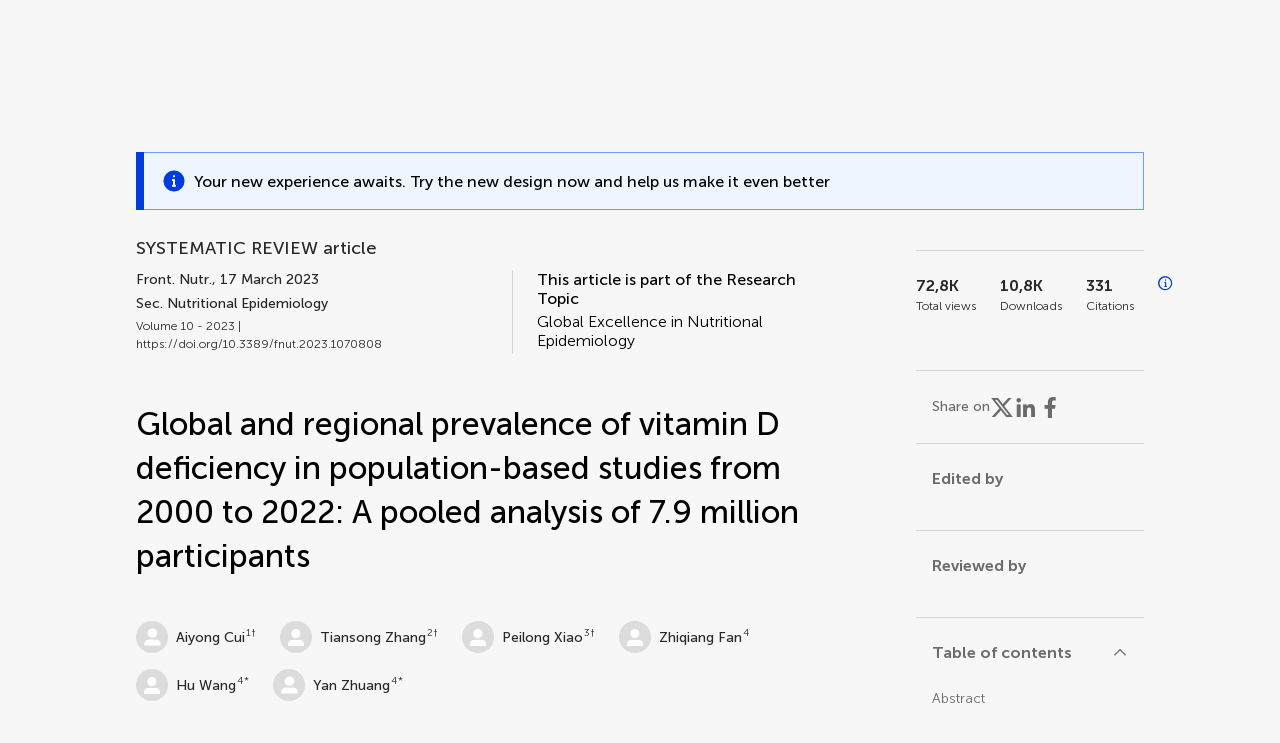

--- FILE ---
content_type: text/html;charset=utf-8
request_url: https://www.frontiersin.org/journals/nutrition/articles/10.3389/fnut.2023.1070808/full
body_size: 96645
content:
<!DOCTYPE html><html  lang="en" data-capo=""><head><meta charset="utf-8">
<meta name="viewport" content="width=device-width, initial-scale=1">
<title>Frontiers | Global and regional prevalence of vitamin D deficiency in population-based studies from 2000 to 2022: A pooled analysis of 7.9 million participants</title>
<link rel="stylesheet" href="/ap-2024/_nuxt/entry.AB1crwSt.css">
<link rel="stylesheet" href="/ap-2024/_nuxt/vue-core.D_ZkcUGg.css">
<link rel="stylesheet" href="/ap-2024/_nuxt/explainer.CMppEa5M.css">
<link rel="stylesheet" href="/ap-2024/_nuxt/ArticleDetails.BX0z5WVN.css">
<link rel="stylesheet" href="/ap-2024/_nuxt/ArticleLayoutHeader.B9bRe65l.css">
<link rel="stylesheet" href="/ap-2024/_nuxt/AnnouncementCard.DUO0qOMW.css">
<link rel="stylesheet" href="/ap-2024/_nuxt/FloatingButtons.xuP8gC33.css">
<link rel="stylesheet" href="/ap-2024/_nuxt/ArticleEvent.D0PaxIW7.css">
<link rel="stylesheet" href="/ap-2024/_nuxt/SimilarArticles.BMee4Fk4.css">
<link rel="stylesheet" href="/ap-2024/_nuxt/ArticleTemplateBanner.CXmOJ7NH.css">
<link rel="modulepreload" as="script" crossorigin href="/ap-2024/_nuxt/DRYNqnVd.js">
<link rel="modulepreload" as="script" crossorigin href="/ap-2024/_nuxt/B674Mi_H.js">
<link rel="modulepreload" as="script" crossorigin href="/ap-2024/_nuxt/BXedFy5e.js">
<link rel="modulepreload" as="script" crossorigin href="/ap-2024/_nuxt/eQMj-Fph.js">
<link rel="modulepreload" as="script" crossorigin href="/ap-2024/_nuxt/Duw3isc9.js">
<link rel="modulepreload" as="script" crossorigin href="/ap-2024/_nuxt/DjI15LZ5.js">
<link rel="modulepreload" as="script" crossorigin href="/ap-2024/_nuxt/B6M9uG8T.js">
<link rel="modulepreload" as="script" crossorigin href="/ap-2024/_nuxt/DHv8pTSw.js">
<link rel="modulepreload" as="script" crossorigin href="/ap-2024/_nuxt/BHPWSuhB.js">
<link rel="modulepreload" as="script" crossorigin href="/ap-2024/_nuxt/x5HZk7Le.js">
<link rel="modulepreload" as="script" crossorigin href="/ap-2024/_nuxt/CNJXQ6ZR.js">
<link rel="modulepreload" as="script" crossorigin href="/ap-2024/_nuxt/Dss5ciUI.js">
<link rel="modulepreload" as="script" crossorigin href="/ap-2024/_nuxt/DJWY6MSS.js">
<link rel="modulepreload" as="script" crossorigin href="/ap-2024/_nuxt/B9tiAR9J.js">
<link rel="modulepreload" as="script" crossorigin href="/ap-2024/_nuxt/BFgFZnD8.js">
<link rel="modulepreload" as="script" crossorigin href="/ap-2024/_nuxt/CI6-_WoE.js">
<link rel="modulepreload" as="script" crossorigin href="/ap-2024/_nuxt/c9ck3aY_.js">
<link rel="modulepreload" as="script" crossorigin href="/ap-2024/_nuxt/PeGMlaa5.js">
<link rel="modulepreload" as="script" crossorigin href="/ap-2024/_nuxt/C5dNmKl0.js">
<link rel="modulepreload" as="script" crossorigin href="/ap-2024/_nuxt/DPYxSy-1.js">
<link rel="modulepreload" as="script" crossorigin href="/ap-2024/_nuxt/DoMxL-_e.js">
<link rel="modulepreload" as="script" crossorigin href="/ap-2024/_nuxt/DPw4sizt.js">
<link rel="modulepreload" as="script" crossorigin href="/ap-2024/_nuxt/Bn0UPKJM.js">
<link rel="modulepreload" as="script" crossorigin href="/ap-2024/_nuxt/BVi9nG2K.js">
<link rel="modulepreload" as="script" crossorigin href="/ap-2024/_nuxt/BfEXFIJU.js">
<link rel="prefetch" as="script" crossorigin href="/ap-2024/_nuxt/DRc7EUFS.js">
<link rel="prefetch" as="style" crossorigin href="/ap-2024/_nuxt/ArticleHubLayout.q6CU8_bN.css">
<link rel="prefetch" as="script" crossorigin href="/ap-2024/_nuxt/DML02aIg.js">
<link rel="prefetch" as="script" crossorigin href="/ap-2024/_nuxt/BJDy-KHJ.js">
<link rel="prefetch" as="script" crossorigin href="/ap-2024/_nuxt/GWtHKqLR.js">
<link rel="prefetch" as="script" crossorigin href="/ap-2024/_nuxt/DvsHqPd1.js">
<meta name="theme-color" content="#0C4DED">
<meta name="mobile-web-app-capable" content="yes">
<meta name="apple-mobile-web-app-capable" content="yes">
<script type="text/javascript" data-hid="4cd079c">window.NREUM||(NREUM={});NREUM.info = {"agent":"","beacon":"bam.nr-data.net","errorBeacon":"bam.nr-data.net","licenseKey":"598a124f17","applicationID":"586843029","agentToken":null,"applicationTime":3.605466,"transactionName":"MQcDMkECCkNSW0YMWghNLwlBDgVcWkJXAWAUC04MXBYWXlJUQUpbExYTD0cKC14cWUARXAUOBBUcSUtWXU1GSwdWUFJIAlNTAAsICkpTEw4N","queueTime":0,"ttGuid":"2cb42f6b134e2e08"}; (window.NREUM||(NREUM={})).init={privacy:{cookies_enabled:true},ajax:{deny_list:["bam.nr-data.net"]},feature_flags:["soft_nav"],distributed_tracing:{enabled:true}};(window.NREUM||(NREUM={})).loader_config={agentID:"594460232",accountID:"230385",trustKey:"230385",xpid:"VgUHUl5WGwYIUllWBAEFXw==",licenseKey:"598a124f17",applicationID:"586843029",browserID:"594460232"};;/*! For license information please see nr-loader-spa-1.308.0.min.js.LICENSE.txt */
(()=>{var e,t,r={384:(e,t,r)=>{"use strict";r.d(t,{NT:()=>a,US:()=>u,Zm:()=>o,bQ:()=>d,dV:()=>c,pV:()=>l});var n=r(6154),i=r(1863),s=r(1910);const a={beacon:"bam.nr-data.net",errorBeacon:"bam.nr-data.net"};function o(){return n.gm.NREUM||(n.gm.NREUM={}),void 0===n.gm.newrelic&&(n.gm.newrelic=n.gm.NREUM),n.gm.NREUM}function c(){let e=o();return e.o||(e.o={ST:n.gm.setTimeout,SI:n.gm.setImmediate||n.gm.setInterval,CT:n.gm.clearTimeout,XHR:n.gm.XMLHttpRequest,REQ:n.gm.Request,EV:n.gm.Event,PR:n.gm.Promise,MO:n.gm.MutationObserver,FETCH:n.gm.fetch,WS:n.gm.WebSocket},(0,s.i)(...Object.values(e.o))),e}function d(e,t){let r=o();r.initializedAgents??={},t.initializedAt={ms:(0,i.t)(),date:new Date},r.initializedAgents[e]=t}function u(e,t){o()[e]=t}function l(){return function(){let e=o();const t=e.info||{};e.info={beacon:a.beacon,errorBeacon:a.errorBeacon,...t}}(),function(){let e=o();const t=e.init||{};e.init={...t}}(),c(),function(){let e=o();const t=e.loader_config||{};e.loader_config={...t}}(),o()}},782:(e,t,r)=>{"use strict";r.d(t,{T:()=>n});const n=r(860).K7.pageViewTiming},860:(e,t,r)=>{"use strict";r.d(t,{$J:()=>u,K7:()=>c,P3:()=>d,XX:()=>i,Yy:()=>o,df:()=>s,qY:()=>n,v4:()=>a});const n="events",i="jserrors",s="browser/blobs",a="rum",o="browser/logs",c={ajax:"ajax",genericEvents:"generic_events",jserrors:i,logging:"logging",metrics:"metrics",pageAction:"page_action",pageViewEvent:"page_view_event",pageViewTiming:"page_view_timing",sessionReplay:"session_replay",sessionTrace:"session_trace",softNav:"soft_navigations",spa:"spa"},d={[c.pageViewEvent]:1,[c.pageViewTiming]:2,[c.metrics]:3,[c.jserrors]:4,[c.spa]:5,[c.ajax]:6,[c.sessionTrace]:7,[c.softNav]:8,[c.sessionReplay]:9,[c.logging]:10,[c.genericEvents]:11},u={[c.pageViewEvent]:a,[c.pageViewTiming]:n,[c.ajax]:n,[c.spa]:n,[c.softNav]:n,[c.metrics]:i,[c.jserrors]:i,[c.sessionTrace]:s,[c.sessionReplay]:s,[c.logging]:o,[c.genericEvents]:"ins"}},944:(e,t,r)=>{"use strict";r.d(t,{R:()=>i});var n=r(3241);function i(e,t){"function"==typeof console.debug&&(console.debug("New Relic Warning: https://github.com/newrelic/newrelic-browser-agent/blob/main/docs/warning-codes.md#".concat(e),t),(0,n.W)({agentIdentifier:null,drained:null,type:"data",name:"warn",feature:"warn",data:{code:e,secondary:t}}))}},993:(e,t,r)=>{"use strict";r.d(t,{A$:()=>s,ET:()=>a,TZ:()=>o,p_:()=>i});var n=r(860);const i={ERROR:"ERROR",WARN:"WARN",INFO:"INFO",DEBUG:"DEBUG",TRACE:"TRACE"},s={OFF:0,ERROR:1,WARN:2,INFO:3,DEBUG:4,TRACE:5},a="log",o=n.K7.logging},1541:(e,t,r)=>{"use strict";r.d(t,{U:()=>i,f:()=>n});const n={MFE:"MFE",BA:"BA"};function i(e,t){if(2!==t?.harvestEndpointVersion)return{};const r=t.agentRef.runtime.appMetadata.agents[0].entityGuid;return e?{"source.id":e.id,"source.name":e.name,"source.type":e.type,"parent.id":e.parent?.id||r,"parent.type":e.parent?.type||n.BA}:{"entity.guid":r,appId:t.agentRef.info.applicationID}}},1687:(e,t,r)=>{"use strict";r.d(t,{Ak:()=>d,Ze:()=>h,x3:()=>u});var n=r(3241),i=r(7836),s=r(3606),a=r(860),o=r(2646);const c={};function d(e,t){const r={staged:!1,priority:a.P3[t]||0};l(e),c[e].get(t)||c[e].set(t,r)}function u(e,t){e&&c[e]&&(c[e].get(t)&&c[e].delete(t),p(e,t,!1),c[e].size&&f(e))}function l(e){if(!e)throw new Error("agentIdentifier required");c[e]||(c[e]=new Map)}function h(e="",t="feature",r=!1){if(l(e),!e||!c[e].get(t)||r)return p(e,t);c[e].get(t).staged=!0,f(e)}function f(e){const t=Array.from(c[e]);t.every(([e,t])=>t.staged)&&(t.sort((e,t)=>e[1].priority-t[1].priority),t.forEach(([t])=>{c[e].delete(t),p(e,t)}))}function p(e,t,r=!0){const a=e?i.ee.get(e):i.ee,c=s.i.handlers;if(!a.aborted&&a.backlog&&c){if((0,n.W)({agentIdentifier:e,type:"lifecycle",name:"drain",feature:t}),r){const e=a.backlog[t],r=c[t];if(r){for(let t=0;e&&t<e.length;++t)g(e[t],r);Object.entries(r).forEach(([e,t])=>{Object.values(t||{}).forEach(t=>{t[0]?.on&&t[0]?.context()instanceof o.y&&t[0].on(e,t[1])})})}}a.isolatedBacklog||delete c[t],a.backlog[t]=null,a.emit("drain-"+t,[])}}function g(e,t){var r=e[1];Object.values(t[r]||{}).forEach(t=>{var r=e[0];if(t[0]===r){var n=t[1],i=e[3],s=e[2];n.apply(i,s)}})}},1738:(e,t,r)=>{"use strict";r.d(t,{U:()=>f,Y:()=>h});var n=r(3241),i=r(9908),s=r(1863),a=r(944),o=r(5701),c=r(3969),d=r(8362),u=r(860),l=r(4261);function h(e,t,r,s){const h=s||r;!h||h[e]&&h[e]!==d.d.prototype[e]||(h[e]=function(){(0,i.p)(c.xV,["API/"+e+"/called"],void 0,u.K7.metrics,r.ee),(0,n.W)({agentIdentifier:r.agentIdentifier,drained:!!o.B?.[r.agentIdentifier],type:"data",name:"api",feature:l.Pl+e,data:{}});try{return t.apply(this,arguments)}catch(e){(0,a.R)(23,e)}})}function f(e,t,r,n,a){const o=e.info;null===r?delete o.jsAttributes[t]:o.jsAttributes[t]=r,(a||null===r)&&(0,i.p)(l.Pl+n,[(0,s.t)(),t,r],void 0,"session",e.ee)}},1741:(e,t,r)=>{"use strict";r.d(t,{W:()=>s});var n=r(944),i=r(4261);class s{#e(e,...t){if(this[e]!==s.prototype[e])return this[e](...t);(0,n.R)(35,e)}addPageAction(e,t){return this.#e(i.hG,e,t)}register(e){return this.#e(i.eY,e)}recordCustomEvent(e,t){return this.#e(i.fF,e,t)}setPageViewName(e,t){return this.#e(i.Fw,e,t)}setCustomAttribute(e,t,r){return this.#e(i.cD,e,t,r)}noticeError(e,t){return this.#e(i.o5,e,t)}setUserId(e,t=!1){return this.#e(i.Dl,e,t)}setApplicationVersion(e){return this.#e(i.nb,e)}setErrorHandler(e){return this.#e(i.bt,e)}addRelease(e,t){return this.#e(i.k6,e,t)}log(e,t){return this.#e(i.$9,e,t)}start(){return this.#e(i.d3)}finished(e){return this.#e(i.BL,e)}recordReplay(){return this.#e(i.CH)}pauseReplay(){return this.#e(i.Tb)}addToTrace(e){return this.#e(i.U2,e)}setCurrentRouteName(e){return this.#e(i.PA,e)}interaction(e){return this.#e(i.dT,e)}wrapLogger(e,t,r){return this.#e(i.Wb,e,t,r)}measure(e,t){return this.#e(i.V1,e,t)}consent(e){return this.#e(i.Pv,e)}}},1863:(e,t,r)=>{"use strict";function n(){return Math.floor(performance.now())}r.d(t,{t:()=>n})},1910:(e,t,r)=>{"use strict";r.d(t,{i:()=>s});var n=r(944);const i=new Map;function s(...e){return e.every(e=>{if(i.has(e))return i.get(e);const t="function"==typeof e?e.toString():"",r=t.includes("[native code]"),s=t.includes("nrWrapper");return r||s||(0,n.R)(64,e?.name||t),i.set(e,r),r})}},2555:(e,t,r)=>{"use strict";r.d(t,{D:()=>o,f:()=>a});var n=r(384),i=r(8122);const s={beacon:n.NT.beacon,errorBeacon:n.NT.errorBeacon,licenseKey:void 0,applicationID:void 0,sa:void 0,queueTime:void 0,applicationTime:void 0,ttGuid:void 0,user:void 0,account:void 0,product:void 0,extra:void 0,jsAttributes:{},userAttributes:void 0,atts:void 0,transactionName:void 0,tNamePlain:void 0};function a(e){try{return!!e.licenseKey&&!!e.errorBeacon&&!!e.applicationID}catch(e){return!1}}const o=e=>(0,i.a)(e,s)},2614:(e,t,r)=>{"use strict";r.d(t,{BB:()=>a,H3:()=>n,g:()=>d,iL:()=>c,tS:()=>o,uh:()=>i,wk:()=>s});const n="NRBA",i="SESSION",s=144e5,a=18e5,o={STARTED:"session-started",PAUSE:"session-pause",RESET:"session-reset",RESUME:"session-resume",UPDATE:"session-update"},c={SAME_TAB:"same-tab",CROSS_TAB:"cross-tab"},d={OFF:0,FULL:1,ERROR:2}},2646:(e,t,r)=>{"use strict";r.d(t,{y:()=>n});class n{constructor(e){this.contextId=e}}},2843:(e,t,r)=>{"use strict";r.d(t,{G:()=>s,u:()=>i});var n=r(3878);function i(e,t=!1,r,i){(0,n.DD)("visibilitychange",function(){if(t)return void("hidden"===document.visibilityState&&e());e(document.visibilityState)},r,i)}function s(e,t,r){(0,n.sp)("pagehide",e,t,r)}},3241:(e,t,r)=>{"use strict";r.d(t,{W:()=>s});var n=r(6154);const i="newrelic";function s(e={}){try{n.gm.dispatchEvent(new CustomEvent(i,{detail:e}))}catch(e){}}},3304:(e,t,r)=>{"use strict";r.d(t,{A:()=>s});var n=r(7836);const i=()=>{const e=new WeakSet;return(t,r)=>{if("object"==typeof r&&null!==r){if(e.has(r))return;e.add(r)}return r}};function s(e){try{return JSON.stringify(e,i())??""}catch(e){try{n.ee.emit("internal-error",[e])}catch(e){}return""}}},3333:(e,t,r)=>{"use strict";r.d(t,{$v:()=>u,TZ:()=>n,Xh:()=>c,Zp:()=>i,kd:()=>d,mq:()=>o,nf:()=>a,qN:()=>s});const n=r(860).K7.genericEvents,i=["auxclick","click","copy","keydown","paste","scrollend"],s=["focus","blur"],a=4,o=1e3,c=2e3,d=["PageAction","UserAction","BrowserPerformance"],u={RESOURCES:"experimental.resources",REGISTER:"register"}},3434:(e,t,r)=>{"use strict";r.d(t,{Jt:()=>s,YM:()=>d});var n=r(7836),i=r(5607);const s="nr@original:".concat(i.W),a=50;var o=Object.prototype.hasOwnProperty,c=!1;function d(e,t){return e||(e=n.ee),r.inPlace=function(e,t,n,i,s){n||(n="");const a="-"===n.charAt(0);for(let o=0;o<t.length;o++){const c=t[o],d=e[c];l(d)||(e[c]=r(d,a?c+n:n,i,c,s))}},r.flag=s,r;function r(t,r,n,c,d){return l(t)?t:(r||(r=""),nrWrapper[s]=t,function(e,t,r){if(Object.defineProperty&&Object.keys)try{return Object.keys(e).forEach(function(r){Object.defineProperty(t,r,{get:function(){return e[r]},set:function(t){return e[r]=t,t}})}),t}catch(e){u([e],r)}for(var n in e)o.call(e,n)&&(t[n]=e[n])}(t,nrWrapper,e),nrWrapper);function nrWrapper(){var s,o,l,h;let f;try{o=this,s=[...arguments],l="function"==typeof n?n(s,o):n||{}}catch(t){u([t,"",[s,o,c],l],e)}i(r+"start",[s,o,c],l,d);const p=performance.now();let g;try{return h=t.apply(o,s),g=performance.now(),h}catch(e){throw g=performance.now(),i(r+"err",[s,o,e],l,d),f=e,f}finally{const e=g-p,t={start:p,end:g,duration:e,isLongTask:e>=a,methodName:c,thrownError:f};t.isLongTask&&i("long-task",[t,o],l,d),i(r+"end",[s,o,h],l,d)}}}function i(r,n,i,s){if(!c||t){var a=c;c=!0;try{e.emit(r,n,i,t,s)}catch(t){u([t,r,n,i],e)}c=a}}}function u(e,t){t||(t=n.ee);try{t.emit("internal-error",e)}catch(e){}}function l(e){return!(e&&"function"==typeof e&&e.apply&&!e[s])}},3606:(e,t,r)=>{"use strict";r.d(t,{i:()=>s});var n=r(9908);s.on=a;var i=s.handlers={};function s(e,t,r,s){a(s||n.d,i,e,t,r)}function a(e,t,r,i,s){s||(s="feature"),e||(e=n.d);var a=t[s]=t[s]||{};(a[r]=a[r]||[]).push([e,i])}},3738:(e,t,r)=>{"use strict";r.d(t,{He:()=>i,Kp:()=>o,Lc:()=>d,Rz:()=>u,TZ:()=>n,bD:()=>s,d3:()=>a,jx:()=>l,sl:()=>h,uP:()=>c});const n=r(860).K7.sessionTrace,i="bstResource",s="resource",a="-start",o="-end",c="fn"+a,d="fn"+o,u="pushState",l=1e3,h=3e4},3785:(e,t,r)=>{"use strict";r.d(t,{R:()=>c,b:()=>d});var n=r(9908),i=r(1863),s=r(860),a=r(3969),o=r(993);function c(e,t,r={},c=o.p_.INFO,d=!0,u,l=(0,i.t)()){(0,n.p)(a.xV,["API/logging/".concat(c.toLowerCase(),"/called")],void 0,s.K7.metrics,e),(0,n.p)(o.ET,[l,t,r,c,d,u],void 0,s.K7.logging,e)}function d(e){return"string"==typeof e&&Object.values(o.p_).some(t=>t===e.toUpperCase().trim())}},3878:(e,t,r)=>{"use strict";function n(e,t){return{capture:e,passive:!1,signal:t}}function i(e,t,r=!1,i){window.addEventListener(e,t,n(r,i))}function s(e,t,r=!1,i){document.addEventListener(e,t,n(r,i))}r.d(t,{DD:()=>s,jT:()=>n,sp:()=>i})},3962:(e,t,r)=>{"use strict";r.d(t,{AM:()=>a,O2:()=>l,OV:()=>s,Qu:()=>h,TZ:()=>c,ih:()=>f,pP:()=>o,t1:()=>u,tC:()=>i,wD:()=>d});var n=r(860);const i=["click","keydown","submit"],s="popstate",a="api",o="initialPageLoad",c=n.K7.softNav,d=5e3,u=500,l={INITIAL_PAGE_LOAD:"",ROUTE_CHANGE:1,UNSPECIFIED:2},h={INTERACTION:1,AJAX:2,CUSTOM_END:3,CUSTOM_TRACER:4},f={IP:"in progress",PF:"pending finish",FIN:"finished",CAN:"cancelled"}},3969:(e,t,r)=>{"use strict";r.d(t,{TZ:()=>n,XG:()=>o,rs:()=>i,xV:()=>a,z_:()=>s});const n=r(860).K7.metrics,i="sm",s="cm",a="storeSupportabilityMetrics",o="storeEventMetrics"},4234:(e,t,r)=>{"use strict";r.d(t,{W:()=>s});var n=r(7836),i=r(1687);class s{constructor(e,t){this.agentIdentifier=e,this.ee=n.ee.get(e),this.featureName=t,this.blocked=!1}deregisterDrain(){(0,i.x3)(this.agentIdentifier,this.featureName)}}},4261:(e,t,r)=>{"use strict";r.d(t,{$9:()=>u,BL:()=>c,CH:()=>p,Dl:()=>R,Fw:()=>w,PA:()=>v,Pl:()=>n,Pv:()=>A,Tb:()=>h,U2:()=>a,V1:()=>E,Wb:()=>T,bt:()=>y,cD:()=>b,d3:()=>x,dT:()=>d,eY:()=>g,fF:()=>f,hG:()=>s,hw:()=>i,k6:()=>o,nb:()=>m,o5:()=>l});const n="api-",i=n+"ixn-",s="addPageAction",a="addToTrace",o="addRelease",c="finished",d="interaction",u="log",l="noticeError",h="pauseReplay",f="recordCustomEvent",p="recordReplay",g="register",m="setApplicationVersion",v="setCurrentRouteName",b="setCustomAttribute",y="setErrorHandler",w="setPageViewName",R="setUserId",x="start",T="wrapLogger",E="measure",A="consent"},5205:(e,t,r)=>{"use strict";r.d(t,{j:()=>S});var n=r(384),i=r(1741);var s=r(2555),a=r(3333);const o=e=>{if(!e||"string"!=typeof e)return!1;try{document.createDocumentFragment().querySelector(e)}catch{return!1}return!0};var c=r(2614),d=r(944),u=r(8122);const l="[data-nr-mask]",h=e=>(0,u.a)(e,(()=>{const e={feature_flags:[],experimental:{allow_registered_children:!1,resources:!1},mask_selector:"*",block_selector:"[data-nr-block]",mask_input_options:{color:!1,date:!1,"datetime-local":!1,email:!1,month:!1,number:!1,range:!1,search:!1,tel:!1,text:!1,time:!1,url:!1,week:!1,textarea:!1,select:!1,password:!0}};return{ajax:{deny_list:void 0,block_internal:!0,enabled:!0,autoStart:!0},api:{get allow_registered_children(){return e.feature_flags.includes(a.$v.REGISTER)||e.experimental.allow_registered_children},set allow_registered_children(t){e.experimental.allow_registered_children=t},duplicate_registered_data:!1},browser_consent_mode:{enabled:!1},distributed_tracing:{enabled:void 0,exclude_newrelic_header:void 0,cors_use_newrelic_header:void 0,cors_use_tracecontext_headers:void 0,allowed_origins:void 0},get feature_flags(){return e.feature_flags},set feature_flags(t){e.feature_flags=t},generic_events:{enabled:!0,autoStart:!0},harvest:{interval:30},jserrors:{enabled:!0,autoStart:!0},logging:{enabled:!0,autoStart:!0},metrics:{enabled:!0,autoStart:!0},obfuscate:void 0,page_action:{enabled:!0},page_view_event:{enabled:!0,autoStart:!0},page_view_timing:{enabled:!0,autoStart:!0},performance:{capture_marks:!1,capture_measures:!1,capture_detail:!0,resources:{get enabled(){return e.feature_flags.includes(a.$v.RESOURCES)||e.experimental.resources},set enabled(t){e.experimental.resources=t},asset_types:[],first_party_domains:[],ignore_newrelic:!0}},privacy:{cookies_enabled:!0},proxy:{assets:void 0,beacon:void 0},session:{expiresMs:c.wk,inactiveMs:c.BB},session_replay:{autoStart:!0,enabled:!1,preload:!1,sampling_rate:10,error_sampling_rate:100,collect_fonts:!1,inline_images:!1,fix_stylesheets:!0,mask_all_inputs:!0,get mask_text_selector(){return e.mask_selector},set mask_text_selector(t){o(t)?e.mask_selector="".concat(t,",").concat(l):""===t||null===t?e.mask_selector=l:(0,d.R)(5,t)},get block_class(){return"nr-block"},get ignore_class(){return"nr-ignore"},get mask_text_class(){return"nr-mask"},get block_selector(){return e.block_selector},set block_selector(t){o(t)?e.block_selector+=",".concat(t):""!==t&&(0,d.R)(6,t)},get mask_input_options(){return e.mask_input_options},set mask_input_options(t){t&&"object"==typeof t?e.mask_input_options={...t,password:!0}:(0,d.R)(7,t)}},session_trace:{enabled:!0,autoStart:!0},soft_navigations:{enabled:!0,autoStart:!0},spa:{enabled:!0,autoStart:!0},ssl:void 0,user_actions:{enabled:!0,elementAttributes:["id","className","tagName","type"]}}})());var f=r(6154),p=r(9324);let g=0;const m={buildEnv:p.F3,distMethod:p.Xs,version:p.xv,originTime:f.WN},v={consented:!1},b={appMetadata:{},get consented(){return this.session?.state?.consent||v.consented},set consented(e){v.consented=e},customTransaction:void 0,denyList:void 0,disabled:!1,harvester:void 0,isolatedBacklog:!1,isRecording:!1,loaderType:void 0,maxBytes:3e4,obfuscator:void 0,onerror:void 0,ptid:void 0,releaseIds:{},session:void 0,timeKeeper:void 0,registeredEntities:[],jsAttributesMetadata:{bytes:0},get harvestCount(){return++g}},y=e=>{const t=(0,u.a)(e,b),r=Object.keys(m).reduce((e,t)=>(e[t]={value:m[t],writable:!1,configurable:!0,enumerable:!0},e),{});return Object.defineProperties(t,r)};var w=r(5701);const R=e=>{const t=e.startsWith("http");e+="/",r.p=t?e:"https://"+e};var x=r(7836),T=r(3241);const E={accountID:void 0,trustKey:void 0,agentID:void 0,licenseKey:void 0,applicationID:void 0,xpid:void 0},A=e=>(0,u.a)(e,E),_=new Set;function S(e,t={},r,a){let{init:o,info:c,loader_config:d,runtime:u={},exposed:l=!0}=t;if(!c){const e=(0,n.pV)();o=e.init,c=e.info,d=e.loader_config}e.init=h(o||{}),e.loader_config=A(d||{}),c.jsAttributes??={},f.bv&&(c.jsAttributes.isWorker=!0),e.info=(0,s.D)(c);const p=e.init,g=[c.beacon,c.errorBeacon];_.has(e.agentIdentifier)||(p.proxy.assets&&(R(p.proxy.assets),g.push(p.proxy.assets)),p.proxy.beacon&&g.push(p.proxy.beacon),e.beacons=[...g],function(e){const t=(0,n.pV)();Object.getOwnPropertyNames(i.W.prototype).forEach(r=>{const n=i.W.prototype[r];if("function"!=typeof n||"constructor"===n)return;let s=t[r];e[r]&&!1!==e.exposed&&"micro-agent"!==e.runtime?.loaderType&&(t[r]=(...t)=>{const n=e[r](...t);return s?s(...t):n})})}(e),(0,n.US)("activatedFeatures",w.B)),u.denyList=[...p.ajax.deny_list||[],...p.ajax.block_internal?g:[]],u.ptid=e.agentIdentifier,u.loaderType=r,e.runtime=y(u),_.has(e.agentIdentifier)||(e.ee=x.ee.get(e.agentIdentifier),e.exposed=l,(0,T.W)({agentIdentifier:e.agentIdentifier,drained:!!w.B?.[e.agentIdentifier],type:"lifecycle",name:"initialize",feature:void 0,data:e.config})),_.add(e.agentIdentifier)}},5270:(e,t,r)=>{"use strict";r.d(t,{Aw:()=>a,SR:()=>s,rF:()=>o});var n=r(384),i=r(7767);function s(e){return!!(0,n.dV)().o.MO&&(0,i.V)(e)&&!0===e?.session_trace.enabled}function a(e){return!0===e?.session_replay.preload&&s(e)}function o(e,t){try{if("string"==typeof t?.type){if("password"===t.type.toLowerCase())return"*".repeat(e?.length||0);if(void 0!==t?.dataset?.nrUnmask||t?.classList?.contains("nr-unmask"))return e}}catch(e){}return"string"==typeof e?e.replace(/[\S]/g,"*"):"*".repeat(e?.length||0)}},5289:(e,t,r)=>{"use strict";r.d(t,{GG:()=>a,Qr:()=>c,sB:()=>o});var n=r(3878),i=r(6389);function s(){return"undefined"==typeof document||"complete"===document.readyState}function a(e,t){if(s())return e();const r=(0,i.J)(e),a=setInterval(()=>{s()&&(clearInterval(a),r())},500);(0,n.sp)("load",r,t)}function o(e){if(s())return e();(0,n.DD)("DOMContentLoaded",e)}function c(e){if(s())return e();(0,n.sp)("popstate",e)}},5607:(e,t,r)=>{"use strict";r.d(t,{W:()=>n});const n=(0,r(9566).bz)()},5701:(e,t,r)=>{"use strict";r.d(t,{B:()=>s,t:()=>a});var n=r(3241);const i=new Set,s={};function a(e,t){const r=t.agentIdentifier;s[r]??={},e&&"object"==typeof e&&(i.has(r)||(t.ee.emit("rumresp",[e]),s[r]=e,i.add(r),(0,n.W)({agentIdentifier:r,loaded:!0,drained:!0,type:"lifecycle",name:"load",feature:void 0,data:e})))}},6154:(e,t,r)=>{"use strict";r.d(t,{OF:()=>d,RI:()=>i,WN:()=>h,bv:()=>s,eN:()=>f,gm:()=>a,lR:()=>l,m:()=>c,mw:()=>o,sb:()=>u});var n=r(1863);const i="undefined"!=typeof window&&!!window.document,s="undefined"!=typeof WorkerGlobalScope&&("undefined"!=typeof self&&self instanceof WorkerGlobalScope&&self.navigator instanceof WorkerNavigator||"undefined"!=typeof globalThis&&globalThis instanceof WorkerGlobalScope&&globalThis.navigator instanceof WorkerNavigator),a=i?window:"undefined"!=typeof WorkerGlobalScope&&("undefined"!=typeof self&&self instanceof WorkerGlobalScope&&self||"undefined"!=typeof globalThis&&globalThis instanceof WorkerGlobalScope&&globalThis),o=Boolean("hidden"===a?.document?.visibilityState),c=""+a?.location,d=/iPad|iPhone|iPod/.test(a.navigator?.userAgent),u=d&&"undefined"==typeof SharedWorker,l=(()=>{const e=a.navigator?.userAgent?.match(/Firefox[/\s](\d+\.\d+)/);return Array.isArray(e)&&e.length>=2?+e[1]:0})(),h=Date.now()-(0,n.t)(),f=()=>"undefined"!=typeof PerformanceNavigationTiming&&a?.performance?.getEntriesByType("navigation")?.[0]?.responseStart},6344:(e,t,r)=>{"use strict";r.d(t,{BB:()=>u,Qb:()=>l,TZ:()=>i,Ug:()=>a,Vh:()=>s,_s:()=>o,bc:()=>d,yP:()=>c});var n=r(2614);const i=r(860).K7.sessionReplay,s="errorDuringReplay",a=.12,o={DomContentLoaded:0,Load:1,FullSnapshot:2,IncrementalSnapshot:3,Meta:4,Custom:5},c={[n.g.ERROR]:15e3,[n.g.FULL]:3e5,[n.g.OFF]:0},d={RESET:{message:"Session was reset",sm:"Reset"},IMPORT:{message:"Recorder failed to import",sm:"Import"},TOO_MANY:{message:"429: Too Many Requests",sm:"Too-Many"},TOO_BIG:{message:"Payload was too large",sm:"Too-Big"},CROSS_TAB:{message:"Session Entity was set to OFF on another tab",sm:"Cross-Tab"},ENTITLEMENTS:{message:"Session Replay is not allowed and will not be started",sm:"Entitlement"}},u=5e3,l={API:"api",RESUME:"resume",SWITCH_TO_FULL:"switchToFull",INITIALIZE:"initialize",PRELOAD:"preload"}},6389:(e,t,r)=>{"use strict";function n(e,t=500,r={}){const n=r?.leading||!1;let i;return(...r)=>{n&&void 0===i&&(e.apply(this,r),i=setTimeout(()=>{i=clearTimeout(i)},t)),n||(clearTimeout(i),i=setTimeout(()=>{e.apply(this,r)},t))}}function i(e){let t=!1;return(...r)=>{t||(t=!0,e.apply(this,r))}}r.d(t,{J:()=>i,s:()=>n})},6630:(e,t,r)=>{"use strict";r.d(t,{T:()=>n});const n=r(860).K7.pageViewEvent},6774:(e,t,r)=>{"use strict";r.d(t,{T:()=>n});const n=r(860).K7.jserrors},7295:(e,t,r)=>{"use strict";r.d(t,{Xv:()=>a,gX:()=>i,iW:()=>s});var n=[];function i(e){if(!e||s(e))return!1;if(0===n.length)return!0;if("*"===n[0].hostname)return!1;for(var t=0;t<n.length;t++){var r=n[t];if(r.hostname.test(e.hostname)&&r.pathname.test(e.pathname))return!1}return!0}function s(e){return void 0===e.hostname}function a(e){if(n=[],e&&e.length)for(var t=0;t<e.length;t++){let r=e[t];if(!r)continue;if("*"===r)return void(n=[{hostname:"*"}]);0===r.indexOf("http://")?r=r.substring(7):0===r.indexOf("https://")&&(r=r.substring(8));const i=r.indexOf("/");let s,a;i>0?(s=r.substring(0,i),a=r.substring(i)):(s=r,a="*");let[c]=s.split(":");n.push({hostname:o(c),pathname:o(a,!0)})}}function o(e,t=!1){const r=e.replace(/[.+?^${}()|[\]\\]/g,e=>"\\"+e).replace(/\*/g,".*?");return new RegExp((t?"^":"")+r+"$")}},7485:(e,t,r)=>{"use strict";r.d(t,{D:()=>i});var n=r(6154);function i(e){if(0===(e||"").indexOf("data:"))return{protocol:"data"};try{const t=new URL(e,location.href),r={port:t.port,hostname:t.hostname,pathname:t.pathname,search:t.search,protocol:t.protocol.slice(0,t.protocol.indexOf(":")),sameOrigin:t.protocol===n.gm?.location?.protocol&&t.host===n.gm?.location?.host};return r.port&&""!==r.port||("http:"===t.protocol&&(r.port="80"),"https:"===t.protocol&&(r.port="443")),r.pathname&&""!==r.pathname?r.pathname.startsWith("/")||(r.pathname="/".concat(r.pathname)):r.pathname="/",r}catch(e){return{}}}},7699:(e,t,r)=>{"use strict";r.d(t,{It:()=>s,KC:()=>o,No:()=>i,qh:()=>a});var n=r(860);const i=16e3,s=1e6,a="SESSION_ERROR",o={[n.K7.logging]:!0,[n.K7.genericEvents]:!1,[n.K7.jserrors]:!1,[n.K7.ajax]:!1}},7767:(e,t,r)=>{"use strict";r.d(t,{V:()=>i});var n=r(6154);const i=e=>n.RI&&!0===e?.privacy.cookies_enabled},7836:(e,t,r)=>{"use strict";r.d(t,{P:()=>o,ee:()=>c});var n=r(384),i=r(8990),s=r(2646),a=r(5607);const o="nr@context:".concat(a.W),c=function e(t,r){var n={},a={},u={},l=!1;try{l=16===r.length&&d.initializedAgents?.[r]?.runtime.isolatedBacklog}catch(e){}var h={on:p,addEventListener:p,removeEventListener:function(e,t){var r=n[e];if(!r)return;for(var i=0;i<r.length;i++)r[i]===t&&r.splice(i,1)},emit:function(e,r,n,i,s){!1!==s&&(s=!0);if(c.aborted&&!i)return;t&&s&&t.emit(e,r,n);var o=f(n);g(e).forEach(e=>{e.apply(o,r)});var d=v()[a[e]];d&&d.push([h,e,r,o]);return o},get:m,listeners:g,context:f,buffer:function(e,t){const r=v();if(t=t||"feature",h.aborted)return;Object.entries(e||{}).forEach(([e,n])=>{a[n]=t,t in r||(r[t]=[])})},abort:function(){h._aborted=!0,Object.keys(h.backlog).forEach(e=>{delete h.backlog[e]})},isBuffering:function(e){return!!v()[a[e]]},debugId:r,backlog:l?{}:t&&"object"==typeof t.backlog?t.backlog:{},isolatedBacklog:l};return Object.defineProperty(h,"aborted",{get:()=>{let e=h._aborted||!1;return e||(t&&(e=t.aborted),e)}}),h;function f(e){return e&&e instanceof s.y?e:e?(0,i.I)(e,o,()=>new s.y(o)):new s.y(o)}function p(e,t){n[e]=g(e).concat(t)}function g(e){return n[e]||[]}function m(t){return u[t]=u[t]||e(h,t)}function v(){return h.backlog}}(void 0,"globalEE"),d=(0,n.Zm)();d.ee||(d.ee=c)},8122:(e,t,r)=>{"use strict";r.d(t,{a:()=>i});var n=r(944);function i(e,t){try{if(!e||"object"!=typeof e)return(0,n.R)(3);if(!t||"object"!=typeof t)return(0,n.R)(4);const r=Object.create(Object.getPrototypeOf(t),Object.getOwnPropertyDescriptors(t)),s=0===Object.keys(r).length?e:r;for(let a in s)if(void 0!==e[a])try{if(null===e[a]){r[a]=null;continue}Array.isArray(e[a])&&Array.isArray(t[a])?r[a]=Array.from(new Set([...e[a],...t[a]])):"object"==typeof e[a]&&"object"==typeof t[a]?r[a]=i(e[a],t[a]):r[a]=e[a]}catch(e){r[a]||(0,n.R)(1,e)}return r}catch(e){(0,n.R)(2,e)}}},8139:(e,t,r)=>{"use strict";r.d(t,{u:()=>h});var n=r(7836),i=r(3434),s=r(8990),a=r(6154);const o={},c=a.gm.XMLHttpRequest,d="addEventListener",u="removeEventListener",l="nr@wrapped:".concat(n.P);function h(e){var t=function(e){return(e||n.ee).get("events")}(e);if(o[t.debugId]++)return t;o[t.debugId]=1;var r=(0,i.YM)(t,!0);function h(e){r.inPlace(e,[d,u],"-",p)}function p(e,t){return e[1]}return"getPrototypeOf"in Object&&(a.RI&&f(document,h),c&&f(c.prototype,h),f(a.gm,h)),t.on(d+"-start",function(e,t){var n=e[1];if(null!==n&&("function"==typeof n||"object"==typeof n)&&"newrelic"!==e[0]){var i=(0,s.I)(n,l,function(){var e={object:function(){if("function"!=typeof n.handleEvent)return;return n.handleEvent.apply(n,arguments)},function:n}[typeof n];return e?r(e,"fn-",null,e.name||"anonymous"):n});this.wrapped=e[1]=i}}),t.on(u+"-start",function(e){e[1]=this.wrapped||e[1]}),t}function f(e,t,...r){let n=e;for(;"object"==typeof n&&!Object.prototype.hasOwnProperty.call(n,d);)n=Object.getPrototypeOf(n);n&&t(n,...r)}},8362:(e,t,r)=>{"use strict";r.d(t,{d:()=>s});var n=r(9566),i=r(1741);class s extends i.W{agentIdentifier=(0,n.LA)(16)}},8374:(e,t,r)=>{r.nc=(()=>{try{return document?.currentScript?.nonce}catch(e){}return""})()},8990:(e,t,r)=>{"use strict";r.d(t,{I:()=>i});var n=Object.prototype.hasOwnProperty;function i(e,t,r){if(n.call(e,t))return e[t];var i=r();if(Object.defineProperty&&Object.keys)try{return Object.defineProperty(e,t,{value:i,writable:!0,enumerable:!1}),i}catch(e){}return e[t]=i,i}},9119:(e,t,r)=>{"use strict";r.d(t,{L:()=>s});var n=/([^?#]*)[^#]*(#[^?]*|$).*/,i=/([^?#]*)().*/;function s(e,t){return e?e.replace(t?n:i,"$1$2"):e}},9300:(e,t,r)=>{"use strict";r.d(t,{T:()=>n});const n=r(860).K7.ajax},9324:(e,t,r)=>{"use strict";r.d(t,{AJ:()=>a,F3:()=>i,Xs:()=>s,Yq:()=>o,xv:()=>n});const n="1.308.0",i="PROD",s="CDN",a="@newrelic/rrweb",o="1.0.1"},9566:(e,t,r)=>{"use strict";r.d(t,{LA:()=>o,ZF:()=>c,bz:()=>a,el:()=>d});var n=r(6154);const i="xxxxxxxx-xxxx-4xxx-yxxx-xxxxxxxxxxxx";function s(e,t){return e?15&e[t]:16*Math.random()|0}function a(){const e=n.gm?.crypto||n.gm?.msCrypto;let t,r=0;return e&&e.getRandomValues&&(t=e.getRandomValues(new Uint8Array(30))),i.split("").map(e=>"x"===e?s(t,r++).toString(16):"y"===e?(3&s()|8).toString(16):e).join("")}function o(e){const t=n.gm?.crypto||n.gm?.msCrypto;let r,i=0;t&&t.getRandomValues&&(r=t.getRandomValues(new Uint8Array(e)));const a=[];for(var o=0;o<e;o++)a.push(s(r,i++).toString(16));return a.join("")}function c(){return o(16)}function d(){return o(32)}},9908:(e,t,r)=>{"use strict";r.d(t,{d:()=>n,p:()=>i});var n=r(7836).ee.get("handle");function i(e,t,r,i,s){s?(s.buffer([e],i),s.emit(e,t,r)):(n.buffer([e],i),n.emit(e,t,r))}}},n={};function i(e){var t=n[e];if(void 0!==t)return t.exports;var s=n[e]={exports:{}};return r[e](s,s.exports,i),s.exports}i.m=r,i.d=(e,t)=>{for(var r in t)i.o(t,r)&&!i.o(e,r)&&Object.defineProperty(e,r,{enumerable:!0,get:t[r]})},i.f={},i.e=e=>Promise.all(Object.keys(i.f).reduce((t,r)=>(i.f[r](e,t),t),[])),i.u=e=>({212:"nr-spa-compressor",249:"nr-spa-recorder",478:"nr-spa"}[e]+"-1.308.0.min.js"),i.o=(e,t)=>Object.prototype.hasOwnProperty.call(e,t),e={},t="NRBA-1.308.0.PROD:",i.l=(r,n,s,a)=>{if(e[r])e[r].push(n);else{var o,c;if(void 0!==s)for(var d=document.getElementsByTagName("script"),u=0;u<d.length;u++){var l=d[u];if(l.getAttribute("src")==r||l.getAttribute("data-webpack")==t+s){o=l;break}}if(!o){c=!0;var h={478:"sha512-RSfSVnmHk59T/uIPbdSE0LPeqcEdF4/+XhfJdBuccH5rYMOEZDhFdtnh6X6nJk7hGpzHd9Ujhsy7lZEz/ORYCQ==",249:"sha512-ehJXhmntm85NSqW4MkhfQqmeKFulra3klDyY0OPDUE+sQ3GokHlPh1pmAzuNy//3j4ac6lzIbmXLvGQBMYmrkg==",212:"sha512-B9h4CR46ndKRgMBcK+j67uSR2RCnJfGefU+A7FrgR/k42ovXy5x/MAVFiSvFxuVeEk/pNLgvYGMp1cBSK/G6Fg=="};(o=document.createElement("script")).charset="utf-8",i.nc&&o.setAttribute("nonce",i.nc),o.setAttribute("data-webpack",t+s),o.src=r,0!==o.src.indexOf(window.location.origin+"/")&&(o.crossOrigin="anonymous"),h[a]&&(o.integrity=h[a])}e[r]=[n];var f=(t,n)=>{o.onerror=o.onload=null,clearTimeout(p);var i=e[r];if(delete e[r],o.parentNode&&o.parentNode.removeChild(o),i&&i.forEach(e=>e(n)),t)return t(n)},p=setTimeout(f.bind(null,void 0,{type:"timeout",target:o}),12e4);o.onerror=f.bind(null,o.onerror),o.onload=f.bind(null,o.onload),c&&document.head.appendChild(o)}},i.r=e=>{"undefined"!=typeof Symbol&&Symbol.toStringTag&&Object.defineProperty(e,Symbol.toStringTag,{value:"Module"}),Object.defineProperty(e,"__esModule",{value:!0})},i.p="https://js-agent.newrelic.com/",(()=>{var e={38:0,788:0};i.f.j=(t,r)=>{var n=i.o(e,t)?e[t]:void 0;if(0!==n)if(n)r.push(n[2]);else{var s=new Promise((r,i)=>n=e[t]=[r,i]);r.push(n[2]=s);var a=i.p+i.u(t),o=new Error;i.l(a,r=>{if(i.o(e,t)&&(0!==(n=e[t])&&(e[t]=void 0),n)){var s=r&&("load"===r.type?"missing":r.type),a=r&&r.target&&r.target.src;o.message="Loading chunk "+t+" failed: ("+s+": "+a+")",o.name="ChunkLoadError",o.type=s,o.request=a,n[1](o)}},"chunk-"+t,t)}};var t=(t,r)=>{var n,s,[a,o,c]=r,d=0;if(a.some(t=>0!==e[t])){for(n in o)i.o(o,n)&&(i.m[n]=o[n]);if(c)c(i)}for(t&&t(r);d<a.length;d++)s=a[d],i.o(e,s)&&e[s]&&e[s][0](),e[s]=0},r=self["webpackChunk:NRBA-1.308.0.PROD"]=self["webpackChunk:NRBA-1.308.0.PROD"]||[];r.forEach(t.bind(null,0)),r.push=t.bind(null,r.push.bind(r))})(),(()=>{"use strict";i(8374);var e=i(8362),t=i(860);const r=Object.values(t.K7);var n=i(5205);var s=i(9908),a=i(1863),o=i(4261),c=i(1738);var d=i(1687),u=i(4234),l=i(5289),h=i(6154),f=i(944),p=i(5270),g=i(7767),m=i(6389),v=i(7699);class b extends u.W{constructor(e,t){super(e.agentIdentifier,t),this.agentRef=e,this.abortHandler=void 0,this.featAggregate=void 0,this.loadedSuccessfully=void 0,this.onAggregateImported=new Promise(e=>{this.loadedSuccessfully=e}),this.deferred=Promise.resolve(),!1===e.init[this.featureName].autoStart?this.deferred=new Promise((t,r)=>{this.ee.on("manual-start-all",(0,m.J)(()=>{(0,d.Ak)(e.agentIdentifier,this.featureName),t()}))}):(0,d.Ak)(e.agentIdentifier,t)}importAggregator(e,t,r={}){if(this.featAggregate)return;const n=async()=>{let n;await this.deferred;try{if((0,g.V)(e.init)){const{setupAgentSession:t}=await i.e(478).then(i.bind(i,8766));n=t(e)}}catch(e){(0,f.R)(20,e),this.ee.emit("internal-error",[e]),(0,s.p)(v.qh,[e],void 0,this.featureName,this.ee)}try{if(!this.#t(this.featureName,n,e.init))return(0,d.Ze)(this.agentIdentifier,this.featureName),void this.loadedSuccessfully(!1);const{Aggregate:i}=await t();this.featAggregate=new i(e,r),e.runtime.harvester.initializedAggregates.push(this.featAggregate),this.loadedSuccessfully(!0)}catch(e){(0,f.R)(34,e),this.abortHandler?.(),(0,d.Ze)(this.agentIdentifier,this.featureName,!0),this.loadedSuccessfully(!1),this.ee&&this.ee.abort()}};h.RI?(0,l.GG)(()=>n(),!0):n()}#t(e,r,n){if(this.blocked)return!1;switch(e){case t.K7.sessionReplay:return(0,p.SR)(n)&&!!r;case t.K7.sessionTrace:return!!r;default:return!0}}}var y=i(6630),w=i(2614),R=i(3241);class x extends b{static featureName=y.T;constructor(e){var t;super(e,y.T),this.setupInspectionEvents(e.agentIdentifier),t=e,(0,c.Y)(o.Fw,function(e,r){"string"==typeof e&&("/"!==e.charAt(0)&&(e="/"+e),t.runtime.customTransaction=(r||"http://custom.transaction")+e,(0,s.p)(o.Pl+o.Fw,[(0,a.t)()],void 0,void 0,t.ee))},t),this.importAggregator(e,()=>i.e(478).then(i.bind(i,2467)))}setupInspectionEvents(e){const t=(t,r)=>{t&&(0,R.W)({agentIdentifier:e,timeStamp:t.timeStamp,loaded:"complete"===t.target.readyState,type:"window",name:r,data:t.target.location+""})};(0,l.sB)(e=>{t(e,"DOMContentLoaded")}),(0,l.GG)(e=>{t(e,"load")}),(0,l.Qr)(e=>{t(e,"navigate")}),this.ee.on(w.tS.UPDATE,(t,r)=>{(0,R.W)({agentIdentifier:e,type:"lifecycle",name:"session",data:r})})}}var T=i(384);class E extends e.d{constructor(e){var t;(super(),h.gm)?(this.features={},(0,T.bQ)(this.agentIdentifier,this),this.desiredFeatures=new Set(e.features||[]),this.desiredFeatures.add(x),(0,n.j)(this,e,e.loaderType||"agent"),t=this,(0,c.Y)(o.cD,function(e,r,n=!1){if("string"==typeof e){if(["string","number","boolean"].includes(typeof r)||null===r)return(0,c.U)(t,e,r,o.cD,n);(0,f.R)(40,typeof r)}else(0,f.R)(39,typeof e)},t),function(e){(0,c.Y)(o.Dl,function(t,r=!1){if("string"!=typeof t&&null!==t)return void(0,f.R)(41,typeof t);const n=e.info.jsAttributes["enduser.id"];r&&null!=n&&n!==t?(0,s.p)(o.Pl+"setUserIdAndResetSession",[t],void 0,"session",e.ee):(0,c.U)(e,"enduser.id",t,o.Dl,!0)},e)}(this),function(e){(0,c.Y)(o.nb,function(t){if("string"==typeof t||null===t)return(0,c.U)(e,"application.version",t,o.nb,!1);(0,f.R)(42,typeof t)},e)}(this),function(e){(0,c.Y)(o.d3,function(){e.ee.emit("manual-start-all")},e)}(this),function(e){(0,c.Y)(o.Pv,function(t=!0){if("boolean"==typeof t){if((0,s.p)(o.Pl+o.Pv,[t],void 0,"session",e.ee),e.runtime.consented=t,t){const t=e.features.page_view_event;t.onAggregateImported.then(e=>{const r=t.featAggregate;e&&!r.sentRum&&r.sendRum()})}}else(0,f.R)(65,typeof t)},e)}(this),this.run()):(0,f.R)(21)}get config(){return{info:this.info,init:this.init,loader_config:this.loader_config,runtime:this.runtime}}get api(){return this}run(){try{const e=function(e){const t={};return r.forEach(r=>{t[r]=!!e[r]?.enabled}),t}(this.init),n=[...this.desiredFeatures];n.sort((e,r)=>t.P3[e.featureName]-t.P3[r.featureName]),n.forEach(r=>{if(!e[r.featureName]&&r.featureName!==t.K7.pageViewEvent)return;if(r.featureName===t.K7.spa)return void(0,f.R)(67);const n=function(e){switch(e){case t.K7.ajax:return[t.K7.jserrors];case t.K7.sessionTrace:return[t.K7.ajax,t.K7.pageViewEvent];case t.K7.sessionReplay:return[t.K7.sessionTrace];case t.K7.pageViewTiming:return[t.K7.pageViewEvent];default:return[]}}(r.featureName).filter(e=>!(e in this.features));n.length>0&&(0,f.R)(36,{targetFeature:r.featureName,missingDependencies:n}),this.features[r.featureName]=new r(this)})}catch(e){(0,f.R)(22,e);for(const e in this.features)this.features[e].abortHandler?.();const t=(0,T.Zm)();delete t.initializedAgents[this.agentIdentifier]?.features,delete this.sharedAggregator;return t.ee.get(this.agentIdentifier).abort(),!1}}}var A=i(2843),_=i(782);class S extends b{static featureName=_.T;constructor(e){super(e,_.T),h.RI&&((0,A.u)(()=>(0,s.p)("docHidden",[(0,a.t)()],void 0,_.T,this.ee),!0),(0,A.G)(()=>(0,s.p)("winPagehide",[(0,a.t)()],void 0,_.T,this.ee)),this.importAggregator(e,()=>i.e(478).then(i.bind(i,9917))))}}var O=i(3969);class I extends b{static featureName=O.TZ;constructor(e){super(e,O.TZ),h.RI&&document.addEventListener("securitypolicyviolation",e=>{(0,s.p)(O.xV,["Generic/CSPViolation/Detected"],void 0,this.featureName,this.ee)}),this.importAggregator(e,()=>i.e(478).then(i.bind(i,6555)))}}var N=i(6774),P=i(3878),k=i(3304);class D{constructor(e,t,r,n,i){this.name="UncaughtError",this.message="string"==typeof e?e:(0,k.A)(e),this.sourceURL=t,this.line=r,this.column=n,this.__newrelic=i}}function C(e){return M(e)?e:new D(void 0!==e?.message?e.message:e,e?.filename||e?.sourceURL,e?.lineno||e?.line,e?.colno||e?.col,e?.__newrelic,e?.cause)}function j(e){const t="Unhandled Promise Rejection: ";if(!e?.reason)return;if(M(e.reason)){try{e.reason.message.startsWith(t)||(e.reason.message=t+e.reason.message)}catch(e){}return C(e.reason)}const r=C(e.reason);return(r.message||"").startsWith(t)||(r.message=t+r.message),r}function L(e){if(e.error instanceof SyntaxError&&!/:\d+$/.test(e.error.stack?.trim())){const t=new D(e.message,e.filename,e.lineno,e.colno,e.error.__newrelic,e.cause);return t.name=SyntaxError.name,t}return M(e.error)?e.error:C(e)}function M(e){return e instanceof Error&&!!e.stack}function H(e,r,n,i,o=(0,a.t)()){"string"==typeof e&&(e=new Error(e)),(0,s.p)("err",[e,o,!1,r,n.runtime.isRecording,void 0,i],void 0,t.K7.jserrors,n.ee),(0,s.p)("uaErr",[],void 0,t.K7.genericEvents,n.ee)}var B=i(1541),K=i(993),W=i(3785);function U(e,{customAttributes:t={},level:r=K.p_.INFO}={},n,i,s=(0,a.t)()){(0,W.R)(n.ee,e,t,r,!1,i,s)}function F(e,r,n,i,c=(0,a.t)()){(0,s.p)(o.Pl+o.hG,[c,e,r,i],void 0,t.K7.genericEvents,n.ee)}function V(e,r,n,i,c=(0,a.t)()){const{start:d,end:u,customAttributes:l}=r||{},h={customAttributes:l||{}};if("object"!=typeof h.customAttributes||"string"!=typeof e||0===e.length)return void(0,f.R)(57);const p=(e,t)=>null==e?t:"number"==typeof e?e:e instanceof PerformanceMark?e.startTime:Number.NaN;if(h.start=p(d,0),h.end=p(u,c),Number.isNaN(h.start)||Number.isNaN(h.end))(0,f.R)(57);else{if(h.duration=h.end-h.start,!(h.duration<0))return(0,s.p)(o.Pl+o.V1,[h,e,i],void 0,t.K7.genericEvents,n.ee),h;(0,f.R)(58)}}function G(e,r={},n,i,c=(0,a.t)()){(0,s.p)(o.Pl+o.fF,[c,e,r,i],void 0,t.K7.genericEvents,n.ee)}function z(e){(0,c.Y)(o.eY,function(t){return Y(e,t)},e)}function Y(e,r,n){(0,f.R)(54,"newrelic.register"),r||={},r.type=B.f.MFE,r.licenseKey||=e.info.licenseKey,r.blocked=!1,r.parent=n||{},Array.isArray(r.tags)||(r.tags=[]);const i={};r.tags.forEach(e=>{"name"!==e&&"id"!==e&&(i["source.".concat(e)]=!0)}),r.isolated??=!0;let o=()=>{};const c=e.runtime.registeredEntities;if(!r.isolated){const e=c.find(({metadata:{target:{id:e}}})=>e===r.id&&!r.isolated);if(e)return e}const d=e=>{r.blocked=!0,o=e};function u(e){return"string"==typeof e&&!!e.trim()&&e.trim().length<501||"number"==typeof e}e.init.api.allow_registered_children||d((0,m.J)(()=>(0,f.R)(55))),u(r.id)&&u(r.name)||d((0,m.J)(()=>(0,f.R)(48,r)));const l={addPageAction:(t,n={})=>g(F,[t,{...i,...n},e],r),deregister:()=>{d((0,m.J)(()=>(0,f.R)(68)))},log:(t,n={})=>g(U,[t,{...n,customAttributes:{...i,...n.customAttributes||{}}},e],r),measure:(t,n={})=>g(V,[t,{...n,customAttributes:{...i,...n.customAttributes||{}}},e],r),noticeError:(t,n={})=>g(H,[t,{...i,...n},e],r),register:(t={})=>g(Y,[e,t],l.metadata.target),recordCustomEvent:(t,n={})=>g(G,[t,{...i,...n},e],r),setApplicationVersion:e=>p("application.version",e),setCustomAttribute:(e,t)=>p(e,t),setUserId:e=>p("enduser.id",e),metadata:{customAttributes:i,target:r}},h=()=>(r.blocked&&o(),r.blocked);h()||c.push(l);const p=(e,t)=>{h()||(i[e]=t)},g=(r,n,i)=>{if(h())return;const o=(0,a.t)();(0,s.p)(O.xV,["API/register/".concat(r.name,"/called")],void 0,t.K7.metrics,e.ee);try{if(e.init.api.duplicate_registered_data&&"register"!==r.name){let e=n;if(n[1]instanceof Object){const t={"child.id":i.id,"child.type":i.type};e="customAttributes"in n[1]?[n[0],{...n[1],customAttributes:{...n[1].customAttributes,...t}},...n.slice(2)]:[n[0],{...n[1],...t},...n.slice(2)]}r(...e,void 0,o)}return r(...n,i,o)}catch(e){(0,f.R)(50,e)}};return l}class Z extends b{static featureName=N.T;constructor(e){var t;super(e,N.T),t=e,(0,c.Y)(o.o5,(e,r)=>H(e,r,t),t),function(e){(0,c.Y)(o.bt,function(t){e.runtime.onerror=t},e)}(e),function(e){let t=0;(0,c.Y)(o.k6,function(e,r){++t>10||(this.runtime.releaseIds[e.slice(-200)]=(""+r).slice(-200))},e)}(e),z(e);try{this.removeOnAbort=new AbortController}catch(e){}this.ee.on("internal-error",(t,r)=>{this.abortHandler&&(0,s.p)("ierr",[C(t),(0,a.t)(),!0,{},e.runtime.isRecording,r],void 0,this.featureName,this.ee)}),h.gm.addEventListener("unhandledrejection",t=>{this.abortHandler&&(0,s.p)("err",[j(t),(0,a.t)(),!1,{unhandledPromiseRejection:1},e.runtime.isRecording],void 0,this.featureName,this.ee)},(0,P.jT)(!1,this.removeOnAbort?.signal)),h.gm.addEventListener("error",t=>{this.abortHandler&&(0,s.p)("err",[L(t),(0,a.t)(),!1,{},e.runtime.isRecording],void 0,this.featureName,this.ee)},(0,P.jT)(!1,this.removeOnAbort?.signal)),this.abortHandler=this.#r,this.importAggregator(e,()=>i.e(478).then(i.bind(i,2176)))}#r(){this.removeOnAbort?.abort(),this.abortHandler=void 0}}var q=i(8990);let X=1;function J(e){const t=typeof e;return!e||"object"!==t&&"function"!==t?-1:e===h.gm?0:(0,q.I)(e,"nr@id",function(){return X++})}function Q(e){if("string"==typeof e&&e.length)return e.length;if("object"==typeof e){if("undefined"!=typeof ArrayBuffer&&e instanceof ArrayBuffer&&e.byteLength)return e.byteLength;if("undefined"!=typeof Blob&&e instanceof Blob&&e.size)return e.size;if(!("undefined"!=typeof FormData&&e instanceof FormData))try{return(0,k.A)(e).length}catch(e){return}}}var ee=i(8139),te=i(7836),re=i(3434);const ne={},ie=["open","send"];function se(e){var t=e||te.ee;const r=function(e){return(e||te.ee).get("xhr")}(t);if(void 0===h.gm.XMLHttpRequest)return r;if(ne[r.debugId]++)return r;ne[r.debugId]=1,(0,ee.u)(t);var n=(0,re.YM)(r),i=h.gm.XMLHttpRequest,s=h.gm.MutationObserver,a=h.gm.Promise,o=h.gm.setInterval,c="readystatechange",d=["onload","onerror","onabort","onloadstart","onloadend","onprogress","ontimeout"],u=[],l=h.gm.XMLHttpRequest=function(e){const t=new i(e),s=r.context(t);try{r.emit("new-xhr",[t],s),t.addEventListener(c,(a=s,function(){var e=this;e.readyState>3&&!a.resolved&&(a.resolved=!0,r.emit("xhr-resolved",[],e)),n.inPlace(e,d,"fn-",y)}),(0,P.jT)(!1))}catch(e){(0,f.R)(15,e);try{r.emit("internal-error",[e])}catch(e){}}var a;return t};function p(e,t){n.inPlace(t,["onreadystatechange"],"fn-",y)}if(function(e,t){for(var r in e)t[r]=e[r]}(i,l),l.prototype=i.prototype,n.inPlace(l.prototype,ie,"-xhr-",y),r.on("send-xhr-start",function(e,t){p(e,t),function(e){u.push(e),s&&(g?g.then(b):o?o(b):(m=-m,v.data=m))}(t)}),r.on("open-xhr-start",p),s){var g=a&&a.resolve();if(!o&&!a){var m=1,v=document.createTextNode(m);new s(b).observe(v,{characterData:!0})}}else t.on("fn-end",function(e){e[0]&&e[0].type===c||b()});function b(){for(var e=0;e<u.length;e++)p(0,u[e]);u.length&&(u=[])}function y(e,t){return t}return r}var ae="fetch-",oe=ae+"body-",ce=["arrayBuffer","blob","json","text","formData"],de=h.gm.Request,ue=h.gm.Response,le="prototype";const he={};function fe(e){const t=function(e){return(e||te.ee).get("fetch")}(e);if(!(de&&ue&&h.gm.fetch))return t;if(he[t.debugId]++)return t;function r(e,r,n){var i=e[r];"function"==typeof i&&(e[r]=function(){var e,r=[...arguments],s={};t.emit(n+"before-start",[r],s),s[te.P]&&s[te.P].dt&&(e=s[te.P].dt);var a=i.apply(this,r);return t.emit(n+"start",[r,e],a),a.then(function(e){return t.emit(n+"end",[null,e],a),e},function(e){throw t.emit(n+"end",[e],a),e})})}return he[t.debugId]=1,ce.forEach(e=>{r(de[le],e,oe),r(ue[le],e,oe)}),r(h.gm,"fetch",ae),t.on(ae+"end",function(e,r){var n=this;if(r){var i=r.headers.get("content-length");null!==i&&(n.rxSize=i),t.emit(ae+"done",[null,r],n)}else t.emit(ae+"done",[e],n)}),t}var pe=i(7485),ge=i(9566);class me{constructor(e){this.agentRef=e}generateTracePayload(e){const t=this.agentRef.loader_config;if(!this.shouldGenerateTrace(e)||!t)return null;var r=(t.accountID||"").toString()||null,n=(t.agentID||"").toString()||null,i=(t.trustKey||"").toString()||null;if(!r||!n)return null;var s=(0,ge.ZF)(),a=(0,ge.el)(),o=Date.now(),c={spanId:s,traceId:a,timestamp:o};return(e.sameOrigin||this.isAllowedOrigin(e)&&this.useTraceContextHeadersForCors())&&(c.traceContextParentHeader=this.generateTraceContextParentHeader(s,a),c.traceContextStateHeader=this.generateTraceContextStateHeader(s,o,r,n,i)),(e.sameOrigin&&!this.excludeNewrelicHeader()||!e.sameOrigin&&this.isAllowedOrigin(e)&&this.useNewrelicHeaderForCors())&&(c.newrelicHeader=this.generateTraceHeader(s,a,o,r,n,i)),c}generateTraceContextParentHeader(e,t){return"00-"+t+"-"+e+"-01"}generateTraceContextStateHeader(e,t,r,n,i){return i+"@nr=0-1-"+r+"-"+n+"-"+e+"----"+t}generateTraceHeader(e,t,r,n,i,s){if(!("function"==typeof h.gm?.btoa))return null;var a={v:[0,1],d:{ty:"Browser",ac:n,ap:i,id:e,tr:t,ti:r}};return s&&n!==s&&(a.d.tk=s),btoa((0,k.A)(a))}shouldGenerateTrace(e){return this.agentRef.init?.distributed_tracing?.enabled&&this.isAllowedOrigin(e)}isAllowedOrigin(e){var t=!1;const r=this.agentRef.init?.distributed_tracing;if(e.sameOrigin)t=!0;else if(r?.allowed_origins instanceof Array)for(var n=0;n<r.allowed_origins.length;n++){var i=(0,pe.D)(r.allowed_origins[n]);if(e.hostname===i.hostname&&e.protocol===i.protocol&&e.port===i.port){t=!0;break}}return t}excludeNewrelicHeader(){var e=this.agentRef.init?.distributed_tracing;return!!e&&!!e.exclude_newrelic_header}useNewrelicHeaderForCors(){var e=this.agentRef.init?.distributed_tracing;return!!e&&!1!==e.cors_use_newrelic_header}useTraceContextHeadersForCors(){var e=this.agentRef.init?.distributed_tracing;return!!e&&!!e.cors_use_tracecontext_headers}}var ve=i(9300),be=i(7295);function ye(e){return"string"==typeof e?e:e instanceof(0,T.dV)().o.REQ?e.url:h.gm?.URL&&e instanceof URL?e.href:void 0}var we=["load","error","abort","timeout"],Re=we.length,xe=(0,T.dV)().o.REQ,Te=(0,T.dV)().o.XHR;const Ee="X-NewRelic-App-Data";class Ae extends b{static featureName=ve.T;constructor(e){super(e,ve.T),this.dt=new me(e),this.handler=(e,t,r,n)=>(0,s.p)(e,t,r,n,this.ee);try{const e={xmlhttprequest:"xhr",fetch:"fetch",beacon:"beacon"};h.gm?.performance?.getEntriesByType("resource").forEach(r=>{if(r.initiatorType in e&&0!==r.responseStatus){const n={status:r.responseStatus},i={rxSize:r.transferSize,duration:Math.floor(r.duration),cbTime:0};_e(n,r.name),this.handler("xhr",[n,i,r.startTime,r.responseEnd,e[r.initiatorType]],void 0,t.K7.ajax)}})}catch(e){}fe(this.ee),se(this.ee),function(e,r,n,i){function o(e){var t=this;t.totalCbs=0,t.called=0,t.cbTime=0,t.end=T,t.ended=!1,t.xhrGuids={},t.lastSize=null,t.loadCaptureCalled=!1,t.params=this.params||{},t.metrics=this.metrics||{},t.latestLongtaskEnd=0,e.addEventListener("load",function(r){E(t,e)},(0,P.jT)(!1)),h.lR||e.addEventListener("progress",function(e){t.lastSize=e.loaded},(0,P.jT)(!1))}function c(e){this.params={method:e[0]},_e(this,e[1]),this.metrics={}}function d(t,r){e.loader_config.xpid&&this.sameOrigin&&r.setRequestHeader("X-NewRelic-ID",e.loader_config.xpid);var n=i.generateTracePayload(this.parsedOrigin);if(n){var s=!1;n.newrelicHeader&&(r.setRequestHeader("newrelic",n.newrelicHeader),s=!0),n.traceContextParentHeader&&(r.setRequestHeader("traceparent",n.traceContextParentHeader),n.traceContextStateHeader&&r.setRequestHeader("tracestate",n.traceContextStateHeader),s=!0),s&&(this.dt=n)}}function u(e,t){var n=this.metrics,i=e[0],s=this;if(n&&i){var o=Q(i);o&&(n.txSize=o)}this.startTime=(0,a.t)(),this.body=i,this.listener=function(e){try{"abort"!==e.type||s.loadCaptureCalled||(s.params.aborted=!0),("load"!==e.type||s.called===s.totalCbs&&(s.onloadCalled||"function"!=typeof t.onload)&&"function"==typeof s.end)&&s.end(t)}catch(e){try{r.emit("internal-error",[e])}catch(e){}}};for(var c=0;c<Re;c++)t.addEventListener(we[c],this.listener,(0,P.jT)(!1))}function l(e,t,r){this.cbTime+=e,t?this.onloadCalled=!0:this.called+=1,this.called!==this.totalCbs||!this.onloadCalled&&"function"==typeof r.onload||"function"!=typeof this.end||this.end(r)}function f(e,t){var r=""+J(e)+!!t;this.xhrGuids&&!this.xhrGuids[r]&&(this.xhrGuids[r]=!0,this.totalCbs+=1)}function p(e,t){var r=""+J(e)+!!t;this.xhrGuids&&this.xhrGuids[r]&&(delete this.xhrGuids[r],this.totalCbs-=1)}function g(){this.endTime=(0,a.t)()}function m(e,t){t instanceof Te&&"load"===e[0]&&r.emit("xhr-load-added",[e[1],e[2]],t)}function v(e,t){t instanceof Te&&"load"===e[0]&&r.emit("xhr-load-removed",[e[1],e[2]],t)}function b(e,t,r){t instanceof Te&&("onload"===r&&(this.onload=!0),("load"===(e[0]&&e[0].type)||this.onload)&&(this.xhrCbStart=(0,a.t)()))}function y(e,t){this.xhrCbStart&&r.emit("xhr-cb-time",[(0,a.t)()-this.xhrCbStart,this.onload,t],t)}function w(e){var t,r=e[1]||{};if("string"==typeof e[0]?0===(t=e[0]).length&&h.RI&&(t=""+h.gm.location.href):e[0]&&e[0].url?t=e[0].url:h.gm?.URL&&e[0]&&e[0]instanceof URL?t=e[0].href:"function"==typeof e[0].toString&&(t=e[0].toString()),"string"==typeof t&&0!==t.length){t&&(this.parsedOrigin=(0,pe.D)(t),this.sameOrigin=this.parsedOrigin.sameOrigin);var n=i.generateTracePayload(this.parsedOrigin);if(n&&(n.newrelicHeader||n.traceContextParentHeader))if(e[0]&&e[0].headers)o(e[0].headers,n)&&(this.dt=n);else{var s={};for(var a in r)s[a]=r[a];s.headers=new Headers(r.headers||{}),o(s.headers,n)&&(this.dt=n),e.length>1?e[1]=s:e.push(s)}}function o(e,t){var r=!1;return t.newrelicHeader&&(e.set("newrelic",t.newrelicHeader),r=!0),t.traceContextParentHeader&&(e.set("traceparent",t.traceContextParentHeader),t.traceContextStateHeader&&e.set("tracestate",t.traceContextStateHeader),r=!0),r}}function R(e,t){this.params={},this.metrics={},this.startTime=(0,a.t)(),this.dt=t,e.length>=1&&(this.target=e[0]),e.length>=2&&(this.opts=e[1]);var r=this.opts||{},n=this.target;_e(this,ye(n));var i=(""+(n&&n instanceof xe&&n.method||r.method||"GET")).toUpperCase();this.params.method=i,this.body=r.body,this.txSize=Q(r.body)||0}function x(e,r){if(this.endTime=(0,a.t)(),this.params||(this.params={}),(0,be.iW)(this.params))return;let i;this.params.status=r?r.status:0,"string"==typeof this.rxSize&&this.rxSize.length>0&&(i=+this.rxSize);const s={txSize:this.txSize,rxSize:i,duration:(0,a.t)()-this.startTime};n("xhr",[this.params,s,this.startTime,this.endTime,"fetch"],this,t.K7.ajax)}function T(e){const r=this.params,i=this.metrics;if(!this.ended){this.ended=!0;for(let t=0;t<Re;t++)e.removeEventListener(we[t],this.listener,!1);r.aborted||(0,be.iW)(r)||(i.duration=(0,a.t)()-this.startTime,this.loadCaptureCalled||4!==e.readyState?null==r.status&&(r.status=0):E(this,e),i.cbTime=this.cbTime,n("xhr",[r,i,this.startTime,this.endTime,"xhr"],this,t.K7.ajax))}}function E(e,n){e.params.status=n.status;var i=function(e,t){var r=e.responseType;return"json"===r&&null!==t?t:"arraybuffer"===r||"blob"===r||"json"===r?Q(e.response):"text"===r||""===r||void 0===r?Q(e.responseText):void 0}(n,e.lastSize);if(i&&(e.metrics.rxSize=i),e.sameOrigin&&n.getAllResponseHeaders().indexOf(Ee)>=0){var a=n.getResponseHeader(Ee);a&&((0,s.p)(O.rs,["Ajax/CrossApplicationTracing/Header/Seen"],void 0,t.K7.metrics,r),e.params.cat=a.split(", ").pop())}e.loadCaptureCalled=!0}r.on("new-xhr",o),r.on("open-xhr-start",c),r.on("open-xhr-end",d),r.on("send-xhr-start",u),r.on("xhr-cb-time",l),r.on("xhr-load-added",f),r.on("xhr-load-removed",p),r.on("xhr-resolved",g),r.on("addEventListener-end",m),r.on("removeEventListener-end",v),r.on("fn-end",y),r.on("fetch-before-start",w),r.on("fetch-start",R),r.on("fn-start",b),r.on("fetch-done",x)}(e,this.ee,this.handler,this.dt),this.importAggregator(e,()=>i.e(478).then(i.bind(i,3845)))}}function _e(e,t){var r=(0,pe.D)(t),n=e.params||e;n.hostname=r.hostname,n.port=r.port,n.protocol=r.protocol,n.host=r.hostname+":"+r.port,n.pathname=r.pathname,e.parsedOrigin=r,e.sameOrigin=r.sameOrigin}const Se={},Oe=["pushState","replaceState"];function Ie(e){const t=function(e){return(e||te.ee).get("history")}(e);return!h.RI||Se[t.debugId]++||(Se[t.debugId]=1,(0,re.YM)(t).inPlace(window.history,Oe,"-")),t}var Ne=i(3738);function Pe(e){(0,c.Y)(o.BL,function(r=Date.now()){const n=r-h.WN;n<0&&(0,f.R)(62,r),(0,s.p)(O.XG,[o.BL,{time:n}],void 0,t.K7.metrics,e.ee),e.addToTrace({name:o.BL,start:r,origin:"nr"}),(0,s.p)(o.Pl+o.hG,[n,o.BL],void 0,t.K7.genericEvents,e.ee)},e)}const{He:ke,bD:De,d3:Ce,Kp:je,TZ:Le,Lc:Me,uP:He,Rz:Be}=Ne;class Ke extends b{static featureName=Le;constructor(e){var r;super(e,Le),r=e,(0,c.Y)(o.U2,function(e){if(!(e&&"object"==typeof e&&e.name&&e.start))return;const n={n:e.name,s:e.start-h.WN,e:(e.end||e.start)-h.WN,o:e.origin||"",t:"api"};n.s<0||n.e<0||n.e<n.s?(0,f.R)(61,{start:n.s,end:n.e}):(0,s.p)("bstApi",[n],void 0,t.K7.sessionTrace,r.ee)},r),Pe(e);if(!(0,g.V)(e.init))return void this.deregisterDrain();const n=this.ee;let d;Ie(n),this.eventsEE=(0,ee.u)(n),this.eventsEE.on(He,function(e,t){this.bstStart=(0,a.t)()}),this.eventsEE.on(Me,function(e,r){(0,s.p)("bst",[e[0],r,this.bstStart,(0,a.t)()],void 0,t.K7.sessionTrace,n)}),n.on(Be+Ce,function(e){this.time=(0,a.t)(),this.startPath=location.pathname+location.hash}),n.on(Be+je,function(e){(0,s.p)("bstHist",[location.pathname+location.hash,this.startPath,this.time],void 0,t.K7.sessionTrace,n)});try{d=new PerformanceObserver(e=>{const r=e.getEntries();(0,s.p)(ke,[r],void 0,t.K7.sessionTrace,n)}),d.observe({type:De,buffered:!0})}catch(e){}this.importAggregator(e,()=>i.e(478).then(i.bind(i,6974)),{resourceObserver:d})}}var We=i(6344);class Ue extends b{static featureName=We.TZ;#n;recorder;constructor(e){var r;let n;super(e,We.TZ),r=e,(0,c.Y)(o.CH,function(){(0,s.p)(o.CH,[],void 0,t.K7.sessionReplay,r.ee)},r),function(e){(0,c.Y)(o.Tb,function(){(0,s.p)(o.Tb,[],void 0,t.K7.sessionReplay,e.ee)},e)}(e);try{n=JSON.parse(localStorage.getItem("".concat(w.H3,"_").concat(w.uh)))}catch(e){}(0,p.SR)(e.init)&&this.ee.on(o.CH,()=>this.#i()),this.#s(n)&&this.importRecorder().then(e=>{e.startRecording(We.Qb.PRELOAD,n?.sessionReplayMode)}),this.importAggregator(this.agentRef,()=>i.e(478).then(i.bind(i,6167)),this),this.ee.on("err",e=>{this.blocked||this.agentRef.runtime.isRecording&&(this.errorNoticed=!0,(0,s.p)(We.Vh,[e],void 0,this.featureName,this.ee))})}#s(e){return e&&(e.sessionReplayMode===w.g.FULL||e.sessionReplayMode===w.g.ERROR)||(0,p.Aw)(this.agentRef.init)}importRecorder(){return this.recorder?Promise.resolve(this.recorder):(this.#n??=Promise.all([i.e(478),i.e(249)]).then(i.bind(i,4866)).then(({Recorder:e})=>(this.recorder=new e(this),this.recorder)).catch(e=>{throw this.ee.emit("internal-error",[e]),this.blocked=!0,e}),this.#n)}#i(){this.blocked||(this.featAggregate?this.featAggregate.mode!==w.g.FULL&&this.featAggregate.initializeRecording(w.g.FULL,!0,We.Qb.API):this.importRecorder().then(()=>{this.recorder.startRecording(We.Qb.API,w.g.FULL)}))}}var Fe=i(3962);class Ve extends b{static featureName=Fe.TZ;constructor(e){if(super(e,Fe.TZ),function(e){const r=e.ee.get("tracer");function n(){}(0,c.Y)(o.dT,function(e){return(new n).get("object"==typeof e?e:{})},e);const i=n.prototype={createTracer:function(n,i){var o={},c=this,d="function"==typeof i;return(0,s.p)(O.xV,["API/createTracer/called"],void 0,t.K7.metrics,e.ee),function(){if(r.emit((d?"":"no-")+"fn-start",[(0,a.t)(),c,d],o),d)try{return i.apply(this,arguments)}catch(e){const t="string"==typeof e?new Error(e):e;throw r.emit("fn-err",[arguments,this,t],o),t}finally{r.emit("fn-end",[(0,a.t)()],o)}}}};["actionText","setName","setAttribute","save","ignore","onEnd","getContext","end","get"].forEach(r=>{c.Y.apply(this,[r,function(){return(0,s.p)(o.hw+r,[performance.now(),...arguments],this,t.K7.softNav,e.ee),this},e,i])}),(0,c.Y)(o.PA,function(){(0,s.p)(o.hw+"routeName",[performance.now(),...arguments],void 0,t.K7.softNav,e.ee)},e)}(e),!h.RI||!(0,T.dV)().o.MO)return;const r=Ie(this.ee);try{this.removeOnAbort=new AbortController}catch(e){}Fe.tC.forEach(e=>{(0,P.sp)(e,e=>{l(e)},!0,this.removeOnAbort?.signal)});const n=()=>(0,s.p)("newURL",[(0,a.t)(),""+window.location],void 0,this.featureName,this.ee);r.on("pushState-end",n),r.on("replaceState-end",n),(0,P.sp)(Fe.OV,e=>{l(e),(0,s.p)("newURL",[e.timeStamp,""+window.location],void 0,this.featureName,this.ee)},!0,this.removeOnAbort?.signal);let d=!1;const u=new((0,T.dV)().o.MO)((e,t)=>{d||(d=!0,requestAnimationFrame(()=>{(0,s.p)("newDom",[(0,a.t)()],void 0,this.featureName,this.ee),d=!1}))}),l=(0,m.s)(e=>{"loading"!==document.readyState&&((0,s.p)("newUIEvent",[e],void 0,this.featureName,this.ee),u.observe(document.body,{attributes:!0,childList:!0,subtree:!0,characterData:!0}))},100,{leading:!0});this.abortHandler=function(){this.removeOnAbort?.abort(),u.disconnect(),this.abortHandler=void 0},this.importAggregator(e,()=>i.e(478).then(i.bind(i,4393)),{domObserver:u})}}var Ge=i(3333),ze=i(9119);const Ye={},Ze=new Set;function qe(e){return"string"==typeof e?{type:"string",size:(new TextEncoder).encode(e).length}:e instanceof ArrayBuffer?{type:"ArrayBuffer",size:e.byteLength}:e instanceof Blob?{type:"Blob",size:e.size}:e instanceof DataView?{type:"DataView",size:e.byteLength}:ArrayBuffer.isView(e)?{type:"TypedArray",size:e.byteLength}:{type:"unknown",size:0}}class Xe{constructor(e,t){this.timestamp=(0,a.t)(),this.currentUrl=(0,ze.L)(window.location.href),this.socketId=(0,ge.LA)(8),this.requestedUrl=(0,ze.L)(e),this.requestedProtocols=Array.isArray(t)?t.join(","):t||"",this.openedAt=void 0,this.protocol=void 0,this.extensions=void 0,this.binaryType=void 0,this.messageOrigin=void 0,this.messageCount=0,this.messageBytes=0,this.messageBytesMin=0,this.messageBytesMax=0,this.messageTypes=void 0,this.sendCount=0,this.sendBytes=0,this.sendBytesMin=0,this.sendBytesMax=0,this.sendTypes=void 0,this.closedAt=void 0,this.closeCode=void 0,this.closeReason="unknown",this.closeWasClean=void 0,this.connectedDuration=0,this.hasErrors=void 0}}class $e extends b{static featureName=Ge.TZ;constructor(e){super(e,Ge.TZ);const r=e.init.feature_flags.includes("websockets"),n=[e.init.page_action.enabled,e.init.performance.capture_marks,e.init.performance.capture_measures,e.init.performance.resources.enabled,e.init.user_actions.enabled,r];var d;let u,l;if(d=e,(0,c.Y)(o.hG,(e,t)=>F(e,t,d),d),function(e){(0,c.Y)(o.fF,(t,r)=>G(t,r,e),e)}(e),Pe(e),z(e),function(e){(0,c.Y)(o.V1,(t,r)=>V(t,r,e),e)}(e),r&&(l=function(e){if(!(0,T.dV)().o.WS)return e;const t=e.get("websockets");if(Ye[t.debugId]++)return t;Ye[t.debugId]=1,(0,A.G)(()=>{const e=(0,a.t)();Ze.forEach(r=>{r.nrData.closedAt=e,r.nrData.closeCode=1001,r.nrData.closeReason="Page navigating away",r.nrData.closeWasClean=!1,r.nrData.openedAt&&(r.nrData.connectedDuration=e-r.nrData.openedAt),t.emit("ws",[r.nrData],r)})});class r extends WebSocket{static name="WebSocket";static toString(){return"function WebSocket() { [native code] }"}toString(){return"[object WebSocket]"}get[Symbol.toStringTag](){return r.name}#a(e){(e.__newrelic??={}).socketId=this.nrData.socketId,this.nrData.hasErrors??=!0}constructor(...e){super(...e),this.nrData=new Xe(e[0],e[1]),this.addEventListener("open",()=>{this.nrData.openedAt=(0,a.t)(),["protocol","extensions","binaryType"].forEach(e=>{this.nrData[e]=this[e]}),Ze.add(this)}),this.addEventListener("message",e=>{const{type:t,size:r}=qe(e.data);this.nrData.messageOrigin??=(0,ze.L)(e.origin),this.nrData.messageCount++,this.nrData.messageBytes+=r,this.nrData.messageBytesMin=Math.min(this.nrData.messageBytesMin||1/0,r),this.nrData.messageBytesMax=Math.max(this.nrData.messageBytesMax,r),(this.nrData.messageTypes??"").includes(t)||(this.nrData.messageTypes=this.nrData.messageTypes?"".concat(this.nrData.messageTypes,",").concat(t):t)}),this.addEventListener("close",e=>{this.nrData.closedAt=(0,a.t)(),this.nrData.closeCode=e.code,e.reason&&(this.nrData.closeReason=e.reason),this.nrData.closeWasClean=e.wasClean,this.nrData.connectedDuration=this.nrData.closedAt-this.nrData.openedAt,Ze.delete(this),t.emit("ws",[this.nrData],this)})}addEventListener(e,t,...r){const n=this,i="function"==typeof t?function(...e){try{return t.apply(this,e)}catch(e){throw n.#a(e),e}}:t?.handleEvent?{handleEvent:function(...e){try{return t.handleEvent.apply(t,e)}catch(e){throw n.#a(e),e}}}:t;return super.addEventListener(e,i,...r)}send(e){if(this.readyState===WebSocket.OPEN){const{type:t,size:r}=qe(e);this.nrData.sendCount++,this.nrData.sendBytes+=r,this.nrData.sendBytesMin=Math.min(this.nrData.sendBytesMin||1/0,r),this.nrData.sendBytesMax=Math.max(this.nrData.sendBytesMax,r),(this.nrData.sendTypes??"").includes(t)||(this.nrData.sendTypes=this.nrData.sendTypes?"".concat(this.nrData.sendTypes,",").concat(t):t)}try{return super.send(e)}catch(e){throw this.#a(e),e}}close(...e){try{super.close(...e)}catch(e){throw this.#a(e),e}}}return h.gm.WebSocket=r,t}(this.ee)),h.RI){if(fe(this.ee),se(this.ee),u=Ie(this.ee),e.init.user_actions.enabled){function f(t){const r=(0,pe.D)(t);return e.beacons.includes(r.hostname+":"+r.port)}function p(){u.emit("navChange")}Ge.Zp.forEach(e=>(0,P.sp)(e,e=>(0,s.p)("ua",[e],void 0,this.featureName,this.ee),!0)),Ge.qN.forEach(e=>{const t=(0,m.s)(e=>{(0,s.p)("ua",[e],void 0,this.featureName,this.ee)},500,{leading:!0});(0,P.sp)(e,t)}),h.gm.addEventListener("error",()=>{(0,s.p)("uaErr",[],void 0,t.K7.genericEvents,this.ee)},(0,P.jT)(!1,this.removeOnAbort?.signal)),this.ee.on("open-xhr-start",(e,r)=>{f(e[1])||r.addEventListener("readystatechange",()=>{2===r.readyState&&(0,s.p)("uaXhr",[],void 0,t.K7.genericEvents,this.ee)})}),this.ee.on("fetch-start",e=>{e.length>=1&&!f(ye(e[0]))&&(0,s.p)("uaXhr",[],void 0,t.K7.genericEvents,this.ee)}),u.on("pushState-end",p),u.on("replaceState-end",p),window.addEventListener("hashchange",p,(0,P.jT)(!0,this.removeOnAbort?.signal)),window.addEventListener("popstate",p,(0,P.jT)(!0,this.removeOnAbort?.signal))}if(e.init.performance.resources.enabled&&h.gm.PerformanceObserver?.supportedEntryTypes.includes("resource")){new PerformanceObserver(e=>{e.getEntries().forEach(e=>{(0,s.p)("browserPerformance.resource",[e],void 0,this.featureName,this.ee)})}).observe({type:"resource",buffered:!0})}}r&&l.on("ws",e=>{(0,s.p)("ws-complete",[e],void 0,this.featureName,this.ee)});try{this.removeOnAbort=new AbortController}catch(g){}this.abortHandler=()=>{this.removeOnAbort?.abort(),this.abortHandler=void 0},n.some(e=>e)?this.importAggregator(e,()=>i.e(478).then(i.bind(i,8019))):this.deregisterDrain()}}var Je=i(2646);const Qe=new Map;function et(e,t,r,n,i=!0){if("object"!=typeof t||!t||"string"!=typeof r||!r||"function"!=typeof t[r])return(0,f.R)(29);const s=function(e){return(e||te.ee).get("logger")}(e),a=(0,re.YM)(s),o=new Je.y(te.P);o.level=n.level,o.customAttributes=n.customAttributes,o.autoCaptured=i;const c=t[r]?.[re.Jt]||t[r];return Qe.set(c,o),a.inPlace(t,[r],"wrap-logger-",()=>Qe.get(c)),s}var tt=i(1910);class rt extends b{static featureName=K.TZ;constructor(e){var t;super(e,K.TZ),t=e,(0,c.Y)(o.$9,(e,r)=>U(e,r,t),t),function(e){(0,c.Y)(o.Wb,(t,r,{customAttributes:n={},level:i=K.p_.INFO}={})=>{et(e.ee,t,r,{customAttributes:n,level:i},!1)},e)}(e),z(e);const r=this.ee;["log","error","warn","info","debug","trace"].forEach(e=>{(0,tt.i)(h.gm.console[e]),et(r,h.gm.console,e,{level:"log"===e?"info":e})}),this.ee.on("wrap-logger-end",function([e]){const{level:t,customAttributes:n,autoCaptured:i}=this;(0,W.R)(r,e,n,t,i)}),this.importAggregator(e,()=>i.e(478).then(i.bind(i,5288)))}}new E({features:[Ae,x,S,Ke,Ue,I,Z,$e,rt,Ve],loaderType:"spa"})})()})();</script>
<link rel="icon" type="image/png" sizes="16x16" href="https://static2.frontiersin.org/static-resources/tenants/frontiers/favicon_16-tenantFavicon-Frontiers.png">
<link rel="icon" type="image/png" sizes="32x32" href="https://static2.frontiersin.org/static-resources/tenants/frontiers/favicon_32-tenantFavicon-Frontiers.png">
<meta name="apple-mobile-web-app-title" content="Frontiers | Articles">
<link rel="manifest" href="/manifest.json">
<link rel="canonical" href="https://www.frontiersin.org/journals/nutrition/articles/10.3389/fnut.2023.1070808/full">
<meta property="description" name="description" content="Background   Vitamin D deficiency has been considered a global health issue in recent years. However, there is still no study estimating the global and regio...">
<meta property="og:title" name="title" content="Frontiers | Global and regional prevalence of vitamin D deficiency in population-based studies from 2000 to 2022: A pooled analysis of 7.9 million participants">
<meta property="og:description" name="description" content="Background   Vitamin D deficiency has been considered a global health issue in recent years. However, there is still no study estimating the global and regio...">
<meta name="keywords" content="Prevalence,Vitamin D,deficiency,Meta-analysis,general population">
<meta property="og:site_name" name="site_name" content="Frontiers">
<meta property="og:image" name="image" content="https://images-provider.frontiersin.org/api/ipx/w=1200&f=png/https://www.frontiersin.org/files/Articles/1070808/fnut-10-1070808-HTML-r1/image_m/fnut-10-1070808-g001.jpg">
<meta property="og:type" name="type" content="article">
<meta property="og:url" name="url" content="https://www.frontiersin.org/journals/nutrition/articles/10.3389/fnut.2023.1070808/full">
<meta name="twitter:card" content="summary_large_image">
<meta name="citation_volume" content="10">
<meta name="citation_journal_title" content="Frontiers in Nutrition">
<meta name="citation_publisher" content="Frontiers">
<meta name="citation_journal_abbrev" content="Front. Nutr.">
<meta name="citation_issn" content="2296-861X">
<meta name="citation_doi" content="10.3389/fnut.2023.1070808">
<meta name="citation_firstpage" content="1070808">
<meta name="citation_language" content="English">
<meta name="citation_title" content="Global and regional prevalence of vitamin D deficiency in population-based studies from 2000 to 2022: A pooled analysis of 7.9 million participants">
<meta name="citation_keywords" content="Prevalence; Vitamin D; deficiency; Meta-analysis; general population">
<meta name="citation_abstract" content="Background   Vitamin D deficiency has been considered a global health issue in recent years. However, there is still no study estimating the global and regional prevalence of vitamin D deficiency from 2000 to 2022.Methods We systematically searched Web of Science, PubMed (MEDLINE), Embase, Scopus, and Google databases on December 31, 2021, and updated them on August 20, 2022, without language and time restrictions. The studies investigating the prevalence of vitamin D deficiency in the general population were included. A standardized data extraction form was used to collect information from eligible studies. We used a random-effects meta-analysis to estimate the global and regional prevalence of vitamin D deficiency. We stratified meta-analyses by latitude, season, six WHO regions, the World Bank income groups, gender, and age groups. This study was registered with PROSPERO (CRD42021292586). ResultsOut of 67340 records searched, 308 studies with 7947359 participants from 81 countries were eligible for this study, 202(7634261 participants), 284(1475339 participants), and 165(561978 participants) studies for the prevalence of serum 25(OH)D < 30, < 50, and < 75 nmol/L, respectively. We found that globally, 15·7% (95% CrI 13·7–17·8), 47·9% (95% CrI 44·9–50·9), and 76·6% (95% CrI 74·0–79·1) of participants had serum 25-hydroxyvitamin D levels less than 30, 50, and 75 nmol/l, respectively; the prevalence slightly decreased from 2000–2010 to 2011–2022, but it was still at a high level; people living in high latitude areas had a higher prevalence; the prevalence in winter-spring was 1·7 (95% CrI 1·4–2·0) times that in summer-autumn; the Eastern Mediterranean region and Lower-middle-income countries had a higher prevalence; females and people aged 19-44 were vulnerable to vitamin D deficiency; gender, sampling frame, detection assays, sampling region, time of data collection, season, and so on contributed to heterogeneity between the included studies.ConclusionGlobally, vitamin D deficiency remained prevalent from 2000 to 2022. The high prevalence of vitamin D deficiency would increase the global burden of disease. Therefore, governments, policymakers, health workers, and individuals should attach importance to the high prevalence of vitamin D deficiency and take its prevention as a public health priority.">
<meta name="citation_article_type" content="Systematic Review">
<meta name="citation_pdf_url" content="https://public-pages-files-2025.frontiersin.org/journals/nutrition/articles/10.3389/fnut.2023.1070808/pdf">
<meta name="citation_xml_url" content="https://public-pages-files-2025.frontiersin.org/journals/nutrition/articles/10.3389/fnut.2023.1070808/xml">
<meta name="citation_fulltext_world_readable" content="yes">
<meta name="citation_online_date" content="2023/02/27">
<meta name="citation_publication_date" content="2023/03/17">
<meta name="citation_author" content="Cui, Aiyong ">
<meta name="citation_author_institution" content="Department of Orthopaedics, Honghui Hospital, Xi'an Jiaotong University, China">
<meta name="citation_author" content="Zhang, Tiansong ">
<meta name="citation_author_institution" content="Jing'an District Hospital of Traditional Chinese Medicine, China">
<meta name="citation_author" content="Xiao, Peilong ">
<meta name="citation_author_institution" content="Department of Orthopaedics, The Fifth Affiliated Hospital of Sun Yat-Sen University, Zhuhai, China">
<meta name="citation_author" content="Fan, Zhiqiang ">
<meta name="citation_author_institution" content="Department of Pelvic and Acetabular Surgery, Honghui Hospital, Xi'an Jiaotong University, China">
<meta name="citation_author" content="Wang, Hu ">
<meta name="citation_author_institution" content="Department of Pelvic and Acetabular Surgery, Honghui Hospital, Xi'an Jiaotong University, China">
<meta name="citation_author" content="Zhuang, Yan ">
<meta name="citation_author_institution" content="Department of Pelvic and Acetabular Surgery, Honghui Hospital, Xi'an Jiaotong University, China">
<meta name="dc.identifier" content="doi:10.3389/fnut.2023.1070808">
<script type="application/ld+json">{"@context":"https://schema.org","@type":"ScholarlyArticle","headline":"Global and regional prevalence of vitamin D deficiency in population-based studies from 2000 to 2022: A pooled analysis of 7.9 million participants","author":[{"@type":"Person","name":"Aiyong Cui","affiliation":["Department of Orthopaedics, Honghui Hospital, Xi'an Jiaotong University, China"]},{"@type":"Person","name":"Tiansong Zhang","affiliation":["Jing'an District Hospital of Traditional Chinese Medicine, China"]},{"@type":"Person","name":"Peilong Xiao","affiliation":["Department of Orthopaedics, The Fifth Affiliated Hospital of Sun Yat-Sen University, Zhuhai, China"]},{"@type":"Person","name":"Zhiqiang Fan","affiliation":["Department of Pelvic and Acetabular Surgery, Honghui Hospital, Xi'an Jiaotong University, China"]},{"@type":"Person","name":"Hu Wang","affiliation":["Department of Pelvic and Acetabular Surgery, Honghui Hospital, Xi'an Jiaotong University, China"]},{"@type":"Person","name":"Yan Zhuang","affiliation":["Department of Pelvic and Acetabular Surgery, Honghui Hospital, Xi'an Jiaotong University, China"]}],"datePublished":"2023-03-17","dateModified":"2026-01-21","publisher":{"@type":"Organization","name":"Frontiers"},"isPartOf":{"@type":"PublicationIssue","datePublished":"2023","isPartOf":{"@type":"PublicationVolume","volumeNumber":"10","isPartOf":{"@type":"Periodical","name":"Frontiers in Nutrition"}}},"citation":["https://doi.org/10.3389/fnut.2023.1070808"],"inLanguage":"en"}</script>
<script type="module" src="/ap-2024/_nuxt/DRYNqnVd.js" crossorigin></script>
<script id="unhead:payload" type="application/json">{"title":"Frontiers | Articles"}</script></head><body  class="body--v3"><div id="__nuxt"><!--[--><!----><!--[--><nav class="Ibar"><div class="Ibar__main"><div class="Ibar__wrapper"><button class="Ibar__burger" aria-label="Open Menu" data-event="iBar-btn-openMenu"></button><div class="Ibar__logo"><a href="//www.frontiersin.org/" aria-label="Frontiershome" data-event="iBar-a-home" class="Ibar__logo__link"><svg class="Ibar__logo__svg" viewBox="0 0 2811 590" fill="none" xmlns="http://www.w3.org/2000/svg"><path class="Ibar__logo__text" d="M633.872 234.191h-42.674v-57.246h42.674c0-19.776 2.082-35.389 5.204-48.92 4.164-13.53 9.368-23.939 17.695-31.225 8.326-8.326 18.735-13.53 32.266-16.653 13.531-3.123 29.143-5.204 47.878-5.204h21.858c7.286 0 14.572 1.04 21.857 1.04v62.451c-8.326-1.041-16.653-2.082-23.939-2.082-10.408 0-17.694 1.041-23.939 4.164-6.245 3.122-9.368 10.408-9.368 22.898v13.531h53.083v57.246h-53.083v213.372h-89.512V234.191zM794.161 176.945h86.39v47.879h1.041c6.245-17.694 16.653-30.185 31.225-39.552 14.572-9.368 31.225-13.531 49.96-13.531h10.409c3.122 0 7.286 1.041 10.408 2.082v81.185c-6.245-2.082-11.449-3.122-16.653-4.163-5.204-1.041-11.449-1.041-16.654-1.041-11.449 0-20.816 2.082-29.143 5.204-8.327 3.123-15.613 8.327-20.817 14.572-5.204 6.245-10.408 12.49-12.49 20.817-3.123 8.326-4.163 15.612-4.163 23.939v133.228h-88.472V176.945h-1.041zM989.84 312.254c0-19.776 3.122-39.552 10.41-56.205 7.28-17.695 16.65-32.266 29.14-45.797 12.49-13.531 27.06-22.899 44.76-30.185 17.69-7.285 36.43-11.449 57.24-11.449 20.82 0 39.56 4.164 57.25 11.449 17.69 7.286 32.27 17.695 45.8 30.185 12.49 12.49 22.9 28.102 29.14 45.797 7.29 17.694 10.41 36.429 10.41 56.205 0 20.817-3.12 39.552-10.41 57.246-7.29 17.695-16.65 32.266-29.14 44.756-12.49 12.49-28.11 22.899-45.8 30.185-17.69 7.286-36.43 11.449-57.25 11.449-20.81 0-40.59-4.163-57.24-11.449-17.7-7.286-32.27-17.695-44.76-30.185-12.49-12.49-21.86-28.102-29.14-44.756-7.288-17.694-10.41-36.429-10.41-57.246zm88.47 0c0 8.327 1.04 17.694 3.12 26.021 2.09 9.368 5.21 16.653 9.37 23.939 4.16 7.286 9.37 13.531 16.65 17.695 7.29 4.163 15.62 7.285 26.03 7.285 10.4 0 18.73-2.081 26.02-7.285 7.28-4.164 12.49-10.409 16.65-17.695 4.16-7.286 7.29-15.612 9.37-23.939 2.08-9.368 3.12-17.694 3.12-26.021 0-8.327-1.04-17.694-3.12-26.021-2.08-9.368-5.21-16.653-9.37-23.939-4.16-7.286-9.37-13.531-16.65-17.695-7.29-5.204-15.62-7.285-26.02-7.285-10.41 0-18.74 2.081-26.03 7.285-7.28 5.205-12.49 10.409-16.65 17.695-4.16 7.286-7.28 15.612-9.37 23.939-2.08 9.368-3.12 17.694-3.12 26.021zM1306.25 176.945h86.39v37.47h1.04c4.17-7.286 9.37-13.531 15.62-18.735 6.24-5.204 13.53-10.408 20.81-14.572 7.29-4.163 15.62-7.286 23.94-9.367 8.33-2.082 16.66-3.123 24.98-3.123 22.9 0 40.6 4.164 53.09 11.449 13.53 7.286 22.89 16.654 29.14 27.062 6.24 10.409 10.41 21.858 12.49 34.348 2.08 12.49 2.08 22.898 2.08 33.307v172.779h-88.47V316.417v-27.061c0-9.368-1.04-16.654-4.16-23.94-3.13-7.286-7.29-12.49-13.53-16.653-6.25-4.164-15.62-6.245-27.07-6.245-8.32 0-15.61 2.081-21.85 5.204-6.25 3.122-11.45 7.286-14.58 13.531-4.16 5.204-6.24 11.449-8.32 18.735s-3.12 14.572-3.12 21.858v145.717h-88.48V176.945zM1780.88 234.19h-55.17v122.819c0 10.408 3.12 17.694 8.33 20.817 6.24 3.122 13.53 5.204 22.9 5.204 4.16 0 7.28 0 11.45-1.041h11.45v65.573c-8.33 0-15.62 1.041-23.94 2.082-8.33 1.04-16.66 1.041-23.94 1.041-18.74 0-34.35-2.082-46.84-5.205-12.49-3.122-21.86-8.326-29.14-15.612-7.29-7.286-12.49-16.654-14.58-29.144-3.12-12.49-4.16-27.062-4.16-45.797V234.19h-44.76v-57.246h44.76V94.717h88.47v82.227h55.17v57.246zM1902.66 143.639h-88.48V75.984h88.48v67.655zm-89.52 33.307h88.48v270.618h-88.48V176.946zM2024.43 334.111c1.04 18.735 6.25 33.307 16.66 44.756 10.4 11.449 24.98 16.653 43.71 16.653 10.41 0 20.82-2.081 30.19-7.286 9.36-5.204 16.65-12.49 20.81-22.898h83.27c-4.16 15.613-10.41 29.144-19.78 40.593-9.36 11.449-19.77 20.817-31.22 28.102-12.49 7.286-24.98 12.491-39.55 16.654-14.57 3.122-29.15 5.204-43.72 5.204-21.86 0-41.63-3.122-60.37-9.367-18.73-6.246-34.34-15.613-46.83-28.103-12.49-12.49-22.9-27.062-30.19-45.797-7.28-17.694-10.41-38.511-10.41-60.369 0-20.817 4.17-39.552 11.45-57.246 7.29-17.694 17.7-32.266 31.23-44.756 13.53-12.49 29.14-21.858 46.83-29.144 17.7-7.286 36.43-10.408 56.21-10.408 23.94 0 45.8 4.163 63.49 12.49 17.7 8.327 33.31 19.776 44.76 35.389 11.45 15.612 20.81 32.266 26.02 52.042 5.2 19.776 8.33 41.633 7.28 64.532h-199.84v-1.041zm110.33-49.961c-1.04-15.612-6.24-28.102-15.61-39.551-9.37-10.409-21.86-16.654-37.47-16.654s-28.1 5.204-38.51 15.613c-10.41 10.408-16.66 23.939-18.74 40.592h110.33zM2254.46 176.945h86.39v47.879h1.04c6.25-17.694 16.65-30.185 31.23-39.552 14.57-9.368 31.22-13.531 49.96-13.531h10.4c3.13 0 7.29 1.041 10.41 2.082v81.185c-6.24-2.082-11.45-3.122-16.65-4.163-5.21-1.041-11.45-1.041-16.65-1.041-11.45 0-20.82 2.082-29.15 5.204-8.32 3.123-15.61 8.327-20.81 14.572-6.25 6.245-10.41 12.49-12.49 20.817-3.13 8.326-4.17 15.612-4.17 23.939v133.228h-88.47V176.945h-1.04zM2534.45 359.091c0 7.286 1.04 12.49 4.16 17.694 3.12 5.204 6.24 9.368 10.41 12.49 4.16 3.123 9.36 5.204 14.57 7.286 6.24 2.082 11.45 2.082 17.69 2.082 4.17 0 8.33 0 13.53-2.082 5.21-1.041 9.37-3.123 13.53-5.204 4.17-2.082 7.29-5.204 10.41-9.368 3.13-4.163 4.17-8.327 4.17-13.531 0-5.204-2.09-9.367-5.21-12.49-3.12-3.122-7.28-6.245-11.45-8.327-4.16-2.081-9.36-4.163-14.57-5.204-5.2-1.041-9.37-2.081-13.53-3.122-13.53-3.123-28.1-6.245-42.67-9.368-14.58-3.122-28.11-7.286-40.6-12.49-12.49-6.245-22.9-13.531-30.18-23.939-8.33-10.409-11.45-23.94-11.45-42.675 0-16.653 4.16-30.184 11.45-40.592 8.33-10.409 17.69-18.736 30.18-24.981 12.49-6.245 26.02-10.408 40.6-13.53 14.57-3.123 28.1-4.164 41.63-4.164 14.57 0 29.14 1.041 43.71 4.164 14.58 2.081 27.07 7.285 39.56 13.53 12.49 6.245 21.85 15.613 29.14 27.062 7.29 11.45 11.45 26.021 12.49 43.716h-82.23c0-10.409-4.16-18.736-11.45-23.94-7.28-4.163-16.65-7.286-28.1-7.286-4.16 0-8.32 0-12.49 1.041-4.16 1.041-8.32 1.041-12.49 2.082-4.16 1.041-7.28 3.122-9.37 6.245-2.08 3.122-4.16 6.245-4.16 11.449 0 6.245 3.12 11.449 10.41 15.613 6.24 4.163 14.57 7.286 24.98 10.408 10.41 2.082 20.82 5.204 32.27 7.286 11.44 2.082 22.89 4.163 33.3 6.245 13.53 3.123 24.98 7.286 33.31 13.531 9.37 6.245 15.61 12.49 20.82 19.776 5.2 7.286 9.36 14.572 11.45 21.858 2.08 7.285 3.12 13.53 3.12 19.776 0 17.694-4.17 33.306-11.45 45.796-8.33 12.491-17.7 21.858-30.19 30.185-12.49 7.286-26.02 12.49-41.63 16.653-15.61 3.123-31.22 5.204-45.8 5.204-15.61 0-32.26-1.04-47.87-4.163-15.62-3.122-29.15-8.327-41.64-15.612a83.855 83.855 0 01-30.18-30.185c-8.33-12.49-12.49-28.102-12.49-46.838h84.31v-2.081z" fill="#FFFFFF"></path><path d="M0 481.911V281.028l187.351-58.287v200.882L0 481.911z" fill="#8BC53F"></path><path d="M187.351 423.623V222.741l126.983 87.431v200.882l-126.983-87.431z" fill="#EBD417"></path><path d="M126.982 569.341L0 481.911l187.351-58.287 126.983 87.43-187.352 58.287z" fill="#034EA1"></path><path d="M183.188 212.331l51.001-116.574 65.573 155.085-51.001 116.574-65.573-155.085z" fill="#712E74"></path><path d="M248.761 367.415l51.001-116.574 171.739-28.102-49.96 115.533-172.78 29.143z" fill="#009FD1"></path><path d="M299.762 250.842L234.189 95.757l171.739-28.103 65.573 155.085-171.739 28.103z" fill="#F6921E"></path><path d="M187.352 222.741L59.328 198.802 44.757 71.819 172.78 95.76l14.572 126.982z" fill="#DA2128"></path><path d="M172.78 95.758L44.757 71.818l70.777-70.776 128.023 23.94-70.777 70.776z" fill="#25BCBD"></path><path d="M258.129 153.005l-70.777 69.736-14.571-126.982 70.777-70.778 14.571 128.024z" fill="#00844A"></path></svg></a></div><a href="//www.frontiersin.org/journals/nutrition" class="Ibar__journalName" data-event="iBar-a-journalHome"><div class="Ibar__journalName__container" logoclass="Ibar__logo--mixed"><div class="Ibar__journal__maskLogo" style="display:none;"><img class="Ibar__journal__logo" src></div><div class="Ibar__journalName"><span>Frontiers in</span><span> Nutrition</span></div></div></a><div class="Ibar__dropdown--aboutUs" parent-data-event="iBar"><div class="Ibar__dropdown"><button class="Ibar__dropdown__trigger"><!----> About us</button><div class="Ibar__dropdown__menu"><div class="Ibar__dropdown__menu__header"><button class="Ibar__dropdown__menu__header__title" aria-label="Close Dropdown">About us</button><button class="Ibar__close" aria-label="Close Dropdown"></button></div><!--[--><div class="Ibar__dropdown__about"><!--[--><ul class="Ibar__dropdown__about__block"><li class="Ibar__dropdown__about__block__title">Who we are</li><!--[--><li class="Ibar__dropdown__about__block__item"><a href="https://www.frontiersin.org/about/mission" target="_self" data-event="iBar-aboutUs_0-a_whoWeAre">Mission and values</a></li><li class="Ibar__dropdown__about__block__item"><a href="https://www.frontiersin.org/about/history" target="_self" data-event="iBar-aboutUs_0-a_whoWeAre">History</a></li><li class="Ibar__dropdown__about__block__item"><a href="https://www.frontiersin.org/about/leadership" target="_self" data-event="iBar-aboutUs_0-a_whoWeAre">Leadership</a></li><li class="Ibar__dropdown__about__block__item"><a href="https://www.frontiersin.org/about/awards" target="_self" data-event="iBar-aboutUs_0-a_whoWeAre">Awards</a></li><!--]--></ul><ul class="Ibar__dropdown__about__block"><li class="Ibar__dropdown__about__block__title">Impact and progress</li><!--[--><li class="Ibar__dropdown__about__block__item"><a href="https://www.frontiersin.org/about/impact" target="_self" data-event="iBar-aboutUs_1-a_impactAndProgress">Frontiers&#39; impact</a></li><li class="Ibar__dropdown__about__block__item"><a href="https://www.frontiersin.org/about/annual-reports" target="_self" data-event="iBar-aboutUs_1-a_impactAndProgress">Our annual reports</a></li><li class="Ibar__dropdown__about__block__item"><a href="https://www.frontiersin.org/about/thought-leadership" target="_self" data-event="iBar-aboutUs_1-a_impactAndProgress">Thought leadership</a></li><!--]--></ul><ul class="Ibar__dropdown__about__block"><li class="Ibar__dropdown__about__block__title">Publishing model</li><!--[--><li class="Ibar__dropdown__about__block__item"><a href="https://www.frontiersin.org/about/how-we-publish" target="_self" data-event="iBar-aboutUs_2-a_publishingModel">How we publish</a></li><li class="Ibar__dropdown__about__block__item"><a href="https://www.frontiersin.org/about/open-access" target="_self" data-event="iBar-aboutUs_2-a_publishingModel">Open access</a></li><li class="Ibar__dropdown__about__block__item"><a href="https://www.frontiersin.org/about/peer-review" target="_self" data-event="iBar-aboutUs_2-a_publishingModel">Peer review</a></li><li class="Ibar__dropdown__about__block__item"><a href="https://www.frontiersin.org/about/research-integrity" target="_self" data-event="iBar-aboutUs_2-a_publishingModel">Research integrity</a></li><li class="Ibar__dropdown__about__block__item"><a href="https://www.frontiersin.org/about/research-topics" target="_self" data-event="iBar-aboutUs_2-a_publishingModel">Research Topics</a></li><li class="Ibar__dropdown__about__block__item"><a href="https://www.frontiersin.org/about/fair-data-management" target="_self" data-event="iBar-aboutUs_2-a_publishingModel">FAIR² Data Management</a></li><li class="Ibar__dropdown__about__block__item"><a href="https://www.frontiersin.org/about/fee-policy" target="_self" data-event="iBar-aboutUs_2-a_publishingModel">Fee policy</a></li><!--]--></ul><ul class="Ibar__dropdown__about__block"><li class="Ibar__dropdown__about__block__title">Services</li><!--[--><li class="Ibar__dropdown__about__block__item"><a href="https://publishingpartnerships.frontiersin.org/" target="_blank" data-event="iBar-aboutUs_3-a_services">Societies</a></li><li class="Ibar__dropdown__about__block__item"><a href="https://www.frontiersin.org/open-access-agreements/consortia" target="_self" data-event="iBar-aboutUs_3-a_services">National consortia</a></li><li class="Ibar__dropdown__about__block__item"><a href="https://www.frontiersin.org/about/open-access-agreements" target="_self" data-event="iBar-aboutUs_3-a_services">Institutional partnerships</a></li><li class="Ibar__dropdown__about__block__item"><a href="https://www.frontiersin.org/about/collaborators" target="_self" data-event="iBar-aboutUs_3-a_services">Collaborators</a></li><!--]--></ul><ul class="Ibar__dropdown__about__block"><li class="Ibar__dropdown__about__block__title">More from Frontiers</li><!--[--><li class="Ibar__dropdown__about__block__item"><a href="https://forum.frontiersin.org/" target="_blank" data-event="iBar-aboutUs_4-a_moreFromFrontiers">Frontiers Forum</a></li><li class="Ibar__dropdown__about__block__item"><a href="https://www.frontiersin.org/about/frontiers-planet-prize" target="_self" data-event="iBar-aboutUs_4-a_moreFromFrontiers">Frontiers Planet Prize</a></li><li class="Ibar__dropdown__about__block__item"><a href="https://pressoffice.frontiersin.org/" target="_blank" data-event="iBar-aboutUs_4-a_moreFromFrontiers">Press office</a></li><li class="Ibar__dropdown__about__block__item"><a href="https://www.frontiersin.org/about/sustainability" target="_self" data-event="iBar-aboutUs_4-a_moreFromFrontiers">Sustainability</a></li><li class="Ibar__dropdown__about__block__item"><a href="https://careers.frontiersin.org/" target="_blank" data-event="iBar-aboutUs_4-a_moreFromFrontiers">Career opportunities</a></li><li class="Ibar__dropdown__about__block__item"><a href="https://www.frontiersin.org/about/contact" target="_self" data-event="iBar-aboutUs_4-a_moreFromFrontiers">Contact us</a></li><!--]--></ul><!--]--></div><!--]--></div></div></div><!--[--><a class="Ibar__link" href="https://www.frontiersin.org/journals" data-event="iBar-a-allJournals">All journals</a><a class="Ibar__link" href="https://www.frontiersin.org/articles" data-event="iBar-a-allArticles">All articles</a><!--]--><a class="Ibar__button Ibar__submit" href="https://www.frontiersin.org/submission/submit?domainid=2&amp;fieldid=87&amp;specialtyid=0&amp;entitytype=2&amp;entityid=628" data-event="iBar-a-submit">Submit your research</a><div class="Ibar__spacer"></div><a class="Ibar__icon Ibar__icon--search" href="//www.frontiersin.org/search" aria-label="Search" target="_self" data-event="iBar-a-search"><span>Search</span></a><!----><!----><!----><div class="Ibar__userArea"></div></div></div><div><div class="Ibar__menu Ibar__menu--journal"><div class="Ibar__menu__header"><div class="Ibar__logo"><div class="Ibar__logo"><a href="//www.frontiersin.org/" aria-label="Frontiershome" data-event="iBar-a-home" class="Ibar__logo__link"><svg class="Ibar__logo__svg" viewBox="0 0 2811 590" fill="none" xmlns="http://www.w3.org/2000/svg"><path class="Ibar__logo__text" d="M633.872 234.191h-42.674v-57.246h42.674c0-19.776 2.082-35.389 5.204-48.92 4.164-13.53 9.368-23.939 17.695-31.225 8.326-8.326 18.735-13.53 32.266-16.653 13.531-3.123 29.143-5.204 47.878-5.204h21.858c7.286 0 14.572 1.04 21.857 1.04v62.451c-8.326-1.041-16.653-2.082-23.939-2.082-10.408 0-17.694 1.041-23.939 4.164-6.245 3.122-9.368 10.408-9.368 22.898v13.531h53.083v57.246h-53.083v213.372h-89.512V234.191zM794.161 176.945h86.39v47.879h1.041c6.245-17.694 16.653-30.185 31.225-39.552 14.572-9.368 31.225-13.531 49.96-13.531h10.409c3.122 0 7.286 1.041 10.408 2.082v81.185c-6.245-2.082-11.449-3.122-16.653-4.163-5.204-1.041-11.449-1.041-16.654-1.041-11.449 0-20.816 2.082-29.143 5.204-8.327 3.123-15.613 8.327-20.817 14.572-5.204 6.245-10.408 12.49-12.49 20.817-3.123 8.326-4.163 15.612-4.163 23.939v133.228h-88.472V176.945h-1.041zM989.84 312.254c0-19.776 3.122-39.552 10.41-56.205 7.28-17.695 16.65-32.266 29.14-45.797 12.49-13.531 27.06-22.899 44.76-30.185 17.69-7.285 36.43-11.449 57.24-11.449 20.82 0 39.56 4.164 57.25 11.449 17.69 7.286 32.27 17.695 45.8 30.185 12.49 12.49 22.9 28.102 29.14 45.797 7.29 17.694 10.41 36.429 10.41 56.205 0 20.817-3.12 39.552-10.41 57.246-7.29 17.695-16.65 32.266-29.14 44.756-12.49 12.49-28.11 22.899-45.8 30.185-17.69 7.286-36.43 11.449-57.25 11.449-20.81 0-40.59-4.163-57.24-11.449-17.7-7.286-32.27-17.695-44.76-30.185-12.49-12.49-21.86-28.102-29.14-44.756-7.288-17.694-10.41-36.429-10.41-57.246zm88.47 0c0 8.327 1.04 17.694 3.12 26.021 2.09 9.368 5.21 16.653 9.37 23.939 4.16 7.286 9.37 13.531 16.65 17.695 7.29 4.163 15.62 7.285 26.03 7.285 10.4 0 18.73-2.081 26.02-7.285 7.28-4.164 12.49-10.409 16.65-17.695 4.16-7.286 7.29-15.612 9.37-23.939 2.08-9.368 3.12-17.694 3.12-26.021 0-8.327-1.04-17.694-3.12-26.021-2.08-9.368-5.21-16.653-9.37-23.939-4.16-7.286-9.37-13.531-16.65-17.695-7.29-5.204-15.62-7.285-26.02-7.285-10.41 0-18.74 2.081-26.03 7.285-7.28 5.205-12.49 10.409-16.65 17.695-4.16 7.286-7.28 15.612-9.37 23.939-2.08 9.368-3.12 17.694-3.12 26.021zM1306.25 176.945h86.39v37.47h1.04c4.17-7.286 9.37-13.531 15.62-18.735 6.24-5.204 13.53-10.408 20.81-14.572 7.29-4.163 15.62-7.286 23.94-9.367 8.33-2.082 16.66-3.123 24.98-3.123 22.9 0 40.6 4.164 53.09 11.449 13.53 7.286 22.89 16.654 29.14 27.062 6.24 10.409 10.41 21.858 12.49 34.348 2.08 12.49 2.08 22.898 2.08 33.307v172.779h-88.47V316.417v-27.061c0-9.368-1.04-16.654-4.16-23.94-3.13-7.286-7.29-12.49-13.53-16.653-6.25-4.164-15.62-6.245-27.07-6.245-8.32 0-15.61 2.081-21.85 5.204-6.25 3.122-11.45 7.286-14.58 13.531-4.16 5.204-6.24 11.449-8.32 18.735s-3.12 14.572-3.12 21.858v145.717h-88.48V176.945zM1780.88 234.19h-55.17v122.819c0 10.408 3.12 17.694 8.33 20.817 6.24 3.122 13.53 5.204 22.9 5.204 4.16 0 7.28 0 11.45-1.041h11.45v65.573c-8.33 0-15.62 1.041-23.94 2.082-8.33 1.04-16.66 1.041-23.94 1.041-18.74 0-34.35-2.082-46.84-5.205-12.49-3.122-21.86-8.326-29.14-15.612-7.29-7.286-12.49-16.654-14.58-29.144-3.12-12.49-4.16-27.062-4.16-45.797V234.19h-44.76v-57.246h44.76V94.717h88.47v82.227h55.17v57.246zM1902.66 143.639h-88.48V75.984h88.48v67.655zm-89.52 33.307h88.48v270.618h-88.48V176.946zM2024.43 334.111c1.04 18.735 6.25 33.307 16.66 44.756 10.4 11.449 24.98 16.653 43.71 16.653 10.41 0 20.82-2.081 30.19-7.286 9.36-5.204 16.65-12.49 20.81-22.898h83.27c-4.16 15.613-10.41 29.144-19.78 40.593-9.36 11.449-19.77 20.817-31.22 28.102-12.49 7.286-24.98 12.491-39.55 16.654-14.57 3.122-29.15 5.204-43.72 5.204-21.86 0-41.63-3.122-60.37-9.367-18.73-6.246-34.34-15.613-46.83-28.103-12.49-12.49-22.9-27.062-30.19-45.797-7.28-17.694-10.41-38.511-10.41-60.369 0-20.817 4.17-39.552 11.45-57.246 7.29-17.694 17.7-32.266 31.23-44.756 13.53-12.49 29.14-21.858 46.83-29.144 17.7-7.286 36.43-10.408 56.21-10.408 23.94 0 45.8 4.163 63.49 12.49 17.7 8.327 33.31 19.776 44.76 35.389 11.45 15.612 20.81 32.266 26.02 52.042 5.2 19.776 8.33 41.633 7.28 64.532h-199.84v-1.041zm110.33-49.961c-1.04-15.612-6.24-28.102-15.61-39.551-9.37-10.409-21.86-16.654-37.47-16.654s-28.1 5.204-38.51 15.613c-10.41 10.408-16.66 23.939-18.74 40.592h110.33zM2254.46 176.945h86.39v47.879h1.04c6.25-17.694 16.65-30.185 31.23-39.552 14.57-9.368 31.22-13.531 49.96-13.531h10.4c3.13 0 7.29 1.041 10.41 2.082v81.185c-6.24-2.082-11.45-3.122-16.65-4.163-5.21-1.041-11.45-1.041-16.65-1.041-11.45 0-20.82 2.082-29.15 5.204-8.32 3.123-15.61 8.327-20.81 14.572-6.25 6.245-10.41 12.49-12.49 20.817-3.13 8.326-4.17 15.612-4.17 23.939v133.228h-88.47V176.945h-1.04zM2534.45 359.091c0 7.286 1.04 12.49 4.16 17.694 3.12 5.204 6.24 9.368 10.41 12.49 4.16 3.123 9.36 5.204 14.57 7.286 6.24 2.082 11.45 2.082 17.69 2.082 4.17 0 8.33 0 13.53-2.082 5.21-1.041 9.37-3.123 13.53-5.204 4.17-2.082 7.29-5.204 10.41-9.368 3.13-4.163 4.17-8.327 4.17-13.531 0-5.204-2.09-9.367-5.21-12.49-3.12-3.122-7.28-6.245-11.45-8.327-4.16-2.081-9.36-4.163-14.57-5.204-5.2-1.041-9.37-2.081-13.53-3.122-13.53-3.123-28.1-6.245-42.67-9.368-14.58-3.122-28.11-7.286-40.6-12.49-12.49-6.245-22.9-13.531-30.18-23.939-8.33-10.409-11.45-23.94-11.45-42.675 0-16.653 4.16-30.184 11.45-40.592 8.33-10.409 17.69-18.736 30.18-24.981 12.49-6.245 26.02-10.408 40.6-13.53 14.57-3.123 28.1-4.164 41.63-4.164 14.57 0 29.14 1.041 43.71 4.164 14.58 2.081 27.07 7.285 39.56 13.53 12.49 6.245 21.85 15.613 29.14 27.062 7.29 11.45 11.45 26.021 12.49 43.716h-82.23c0-10.409-4.16-18.736-11.45-23.94-7.28-4.163-16.65-7.286-28.1-7.286-4.16 0-8.32 0-12.49 1.041-4.16 1.041-8.32 1.041-12.49 2.082-4.16 1.041-7.28 3.122-9.37 6.245-2.08 3.122-4.16 6.245-4.16 11.449 0 6.245 3.12 11.449 10.41 15.613 6.24 4.163 14.57 7.286 24.98 10.408 10.41 2.082 20.82 5.204 32.27 7.286 11.44 2.082 22.89 4.163 33.3 6.245 13.53 3.123 24.98 7.286 33.31 13.531 9.37 6.245 15.61 12.49 20.82 19.776 5.2 7.286 9.36 14.572 11.45 21.858 2.08 7.285 3.12 13.53 3.12 19.776 0 17.694-4.17 33.306-11.45 45.796-8.33 12.491-17.7 21.858-30.19 30.185-12.49 7.286-26.02 12.49-41.63 16.653-15.61 3.123-31.22 5.204-45.8 5.204-15.61 0-32.26-1.04-47.87-4.163-15.62-3.122-29.15-8.327-41.64-15.612a83.855 83.855 0 01-30.18-30.185c-8.33-12.49-12.49-28.102-12.49-46.838h84.31v-2.081z" fill="#FFFFFF"></path><path d="M0 481.911V281.028l187.351-58.287v200.882L0 481.911z" fill="#8BC53F"></path><path d="M187.351 423.623V222.741l126.983 87.431v200.882l-126.983-87.431z" fill="#EBD417"></path><path d="M126.982 569.341L0 481.911l187.351-58.287 126.983 87.43-187.352 58.287z" fill="#034EA1"></path><path d="M183.188 212.331l51.001-116.574 65.573 155.085-51.001 116.574-65.573-155.085z" fill="#712E74"></path><path d="M248.761 367.415l51.001-116.574 171.739-28.102-49.96 115.533-172.78 29.143z" fill="#009FD1"></path><path d="M299.762 250.842L234.189 95.757l171.739-28.103 65.573 155.085-171.739 28.103z" fill="#F6921E"></path><path d="M187.352 222.741L59.328 198.802 44.757 71.819 172.78 95.76l14.572 126.982z" fill="#DA2128"></path><path d="M172.78 95.758L44.757 71.818l70.777-70.776 128.023 23.94-70.777 70.776z" fill="#25BCBD"></path><path d="M258.129 153.005l-70.777 69.736-14.571-126.982 70.777-70.778 14.571 128.024z" fill="#00844A"></path></svg></a></div></div><button class="Ibar__close" aria-label="Close Menu" data-event="iBarMenu-btn-closeMenu"></button></div><div class="Ibar__menu__wrapper"><div class="Ibar__menu__journal"><a href="//www.frontiersin.org/journals/nutrition" data-event="iBarMenu-a-journalHome"><div class="Ibar__journalName__container"><div class="Ibar__journal__maskLogo" style="display:none;"><img class="Ibar__journal__logo" src></div><div class="Ibar__journalName"><span>Frontiers in</span><span> Nutrition</span></div></div></a><div parent-data-event="iBarMenu"><div class="Ibar__dropdown"><button class="Ibar__dropdown__trigger"><!----> Sections</button><div class="Ibar__dropdown__menu"><div class="Ibar__dropdown__menu__header"><button class="Ibar__dropdown__menu__header__title" aria-label="Close Dropdown">Sections</button><button class="Ibar__close" aria-label="Close Dropdown"></button></div><!--[--><ul class="Ibar__dropdown__sections"><!--[--><li class="Ibar__dropdown__sections__item"><a href="/journals/nutrition/sections/clinical-nutrition" data-event="iBarJournal-sections-a_id_769">Clinical Nutrition</a></li><li class="Ibar__dropdown__sections__item"><a href="/journals/nutrition/sections/food-chemistry" data-event="iBarJournal-sections-a_id_834">Food Chemistry</a></li><li class="Ibar__dropdown__sections__item"><a href="/journals/nutrition/sections/food-policy-and-economics" data-event="iBarJournal-sections-a_id_2494">Food Policy and Economics</a></li><li class="Ibar__dropdown__sections__item"><a href="/journals/nutrition/sections/nutrigenomics" data-event="iBarJournal-sections-a_id_456">Nutrigenomics</a></li><li class="Ibar__dropdown__sections__item"><a href="/journals/nutrition/sections/nutrition-methodology" data-event="iBarJournal-sections-a_id_722">Nutrition Methodology</a></li><li class="Ibar__dropdown__sections__item"><a href="/journals/nutrition/sections/nutrition-and-food-science-technology" data-event="iBarJournal-sections-a_id_704">Nutrition and Food Science Technology</a></li><li class="Ibar__dropdown__sections__item"><a href="/journals/nutrition/sections/nutrition-and-metabolism" data-event="iBarJournal-sections-a_id_1498">Nutrition and Metabolism</a></li><li class="Ibar__dropdown__sections__item"><a href="/journals/nutrition/sections/nutrition-and-microbes" data-event="iBarJournal-sections-a_id_1484">Nutrition and Microbes</a></li><li class="Ibar__dropdown__sections__item"><a href="/journals/nutrition/sections/nutrition-and-sustainable-diets" data-event="iBarJournal-sections-a_id_724">Nutrition and Sustainable Diets</a></li><li class="Ibar__dropdown__sections__item"><a href="/journals/nutrition/sections/nutrition-psychology-and-brain-health" data-event="iBarJournal-sections-a_id_1876">Nutrition, Psychology and Brain Health</a></li><li class="Ibar__dropdown__sections__item"><a href="/journals/nutrition/sections/nutritional-ecology-and-anthropology" data-event="iBarJournal-sections-a_id_3687">Nutritional Ecology and Anthropology</a></li><li class="Ibar__dropdown__sections__item"><a href="/journals/nutrition/sections/nutritional-epidemiology" data-event="iBarJournal-sections-a_id_1491">Nutritional Epidemiology</a></li><li class="Ibar__dropdown__sections__item"><a href="/journals/nutrition/sections/nutritional-immunology" data-event="iBarJournal-sections-a_id_1061">Nutritional Immunology</a></li><li class="Ibar__dropdown__sections__item"><a href="/journals/nutrition/sections/sport-and-exercise-nutrition" data-event="iBarJournal-sections-a_id_1146">Sport and Exercise Nutrition</a></li><!--]--></ul><!--]--></div></div></div><!--[--><a class="Ibar__link" href="//www.frontiersin.org/journals/nutrition/articles" target="_self" data-event="iBar-a-articles">Articles</a><a class="Ibar__link" href="//www.frontiersin.org/journals/nutrition/research-topics" target="_self" data-event="iBar-a-researchTopics">Research Topics</a><a class="Ibar__link" href="//www.frontiersin.org/journals/nutrition/editors" target="_self" data-event="iBar-a-editorialBoard">Editorial board</a><!--]--><div parent-data-event="iBarMenu"><div class="Ibar__dropdown"><button class="Ibar__dropdown__trigger"><!----> About journal</button><div class="Ibar__dropdown__menu"><div class="Ibar__dropdown__menu__header"><button class="Ibar__dropdown__menu__header__title" aria-label="Close Dropdown">About journal</button><button class="Ibar__close" aria-label="Close Dropdown"></button></div><!--[--><div class="Ibar__dropdown__about"><!--[--><ul class="Ibar__dropdown__about__block"><li class="Ibar__dropdown__about__block__title"><span>Scope</span></li><!--[--><li class="Ibar__dropdown__about__block__item"><a href="https://www.frontiersin.org/journals/nutrition/about#about-editors" target="_self" data-event="iBar-aboutJournal_0-a_fieldChiefEditors">Field chief editors</a></li><li class="Ibar__dropdown__about__block__item"><a href="https://www.frontiersin.org/journals/nutrition/about#about-scope" target="_self" data-event="iBar-aboutJournal_1-a_mission &amp;Scope">Mission &amp; scope</a></li><li class="Ibar__dropdown__about__block__item"><a href="https://www.frontiersin.org/journals/nutrition/about#about-facts" target="_self" data-event="iBar-aboutJournal_2-a_facts">Facts</a></li><li class="Ibar__dropdown__about__block__item"><a href="https://www.frontiersin.org/journals/nutrition/about#about-submission" target="_self" data-event="iBar-aboutJournal_3-a_journalSections">Journal sections</a></li><li class="Ibar__dropdown__about__block__item"><a href="https://www.frontiersin.org/journals/nutrition/about#about-open" target="_self" data-event="iBar-aboutJournal_4-a_openAccessStatemen">Open access statement</a></li><li class="Ibar__dropdown__about__block__item"><a href="https://www.frontiersin.org/journals/nutrition/about#copyright-statement" target="_self" data-event="iBar-aboutJournal_5-a_copyrightStatement">Copyright statement</a></li><li class="Ibar__dropdown__about__block__item"><a href="https://www.frontiersin.org/journals/nutrition/about#about-quality" target="_self" data-event="iBar-aboutJournal_6-a_quality">Quality</a></li><!--]--></ul><ul class="Ibar__dropdown__about__block"><li class="Ibar__dropdown__about__block__title"><span>For authors</span></li><!--[--><li class="Ibar__dropdown__about__block__item"><a href="https://www.frontiersin.org/journals/nutrition/for-authors/why-submit" target="_self" data-event="iBar-aboutJournal_0-a_whySubmit?">Why submit?</a></li><li class="Ibar__dropdown__about__block__item"><a href="https://www.frontiersin.org/journals/nutrition/for-authors/article-types" target="_self" data-event="iBar-aboutJournal_1-a_articleTypes">Article types</a></li><li class="Ibar__dropdown__about__block__item"><a href="https://www.frontiersin.org/journals/nutrition/for-authors/author-guidelines" target="_self" data-event="iBar-aboutJournal_2-a_authorGuidelines">Author guidelines</a></li><li class="Ibar__dropdown__about__block__item"><a href="https://www.frontiersin.org/journals/nutrition/for-authors/editor-guidelines" target="_self" data-event="iBar-aboutJournal_3-a_editorGuidelines">Editor guidelines</a></li><li class="Ibar__dropdown__about__block__item"><a href="https://www.frontiersin.org/journals/nutrition/for-authors/publishing-fees" target="_self" data-event="iBar-aboutJournal_4-a_publishingFees">Publishing fees</a></li><li class="Ibar__dropdown__about__block__item"><a href="https://www.frontiersin.org/journals/nutrition/for-authors/submission-checklist" target="_self" data-event="iBar-aboutJournal_5-a_submissionChecklis">Submission checklist</a></li><li class="Ibar__dropdown__about__block__item"><a href="https://www.frontiersin.org/journals/nutrition/for-authors/contact-editorial-office" target="_self" data-event="iBar-aboutJournal_6-a_contactEditorialOf">Contact editorial office</a></li><!--]--></ul><!--]--></div><!--]--></div></div></div></div><div class="Ibar__dropdown--aboutUs" parent-data-event="iBarMenu"><div class="Ibar__dropdown"><button class="Ibar__dropdown__trigger"><!----> About us</button><div class="Ibar__dropdown__menu"><div class="Ibar__dropdown__menu__header"><button class="Ibar__dropdown__menu__header__title" aria-label="Close Dropdown">About us</button><button class="Ibar__close" aria-label="Close Dropdown"></button></div><!--[--><div class="Ibar__dropdown__about"><!--[--><ul class="Ibar__dropdown__about__block"><li class="Ibar__dropdown__about__block__title">Who we are</li><!--[--><li class="Ibar__dropdown__about__block__item"><a href="https://www.frontiersin.org/about/mission" target="_self" data-event="iBar-aboutUs_0-a_whoWeAre">Mission and values</a></li><li class="Ibar__dropdown__about__block__item"><a href="https://www.frontiersin.org/about/history" target="_self" data-event="iBar-aboutUs_0-a_whoWeAre">History</a></li><li class="Ibar__dropdown__about__block__item"><a href="https://www.frontiersin.org/about/leadership" target="_self" data-event="iBar-aboutUs_0-a_whoWeAre">Leadership</a></li><li class="Ibar__dropdown__about__block__item"><a href="https://www.frontiersin.org/about/awards" target="_self" data-event="iBar-aboutUs_0-a_whoWeAre">Awards</a></li><!--]--></ul><ul class="Ibar__dropdown__about__block"><li class="Ibar__dropdown__about__block__title">Impact and progress</li><!--[--><li class="Ibar__dropdown__about__block__item"><a href="https://www.frontiersin.org/about/impact" target="_self" data-event="iBar-aboutUs_1-a_impactAndProgress">Frontiers&#39; impact</a></li><li class="Ibar__dropdown__about__block__item"><a href="https://www.frontiersin.org/about/annual-reports" target="_self" data-event="iBar-aboutUs_1-a_impactAndProgress">Our annual reports</a></li><li class="Ibar__dropdown__about__block__item"><a href="https://www.frontiersin.org/about/thought-leadership" target="_self" data-event="iBar-aboutUs_1-a_impactAndProgress">Thought leadership</a></li><!--]--></ul><ul class="Ibar__dropdown__about__block"><li class="Ibar__dropdown__about__block__title">Publishing model</li><!--[--><li class="Ibar__dropdown__about__block__item"><a href="https://www.frontiersin.org/about/how-we-publish" target="_self" data-event="iBar-aboutUs_2-a_publishingModel">How we publish</a></li><li class="Ibar__dropdown__about__block__item"><a href="https://www.frontiersin.org/about/open-access" target="_self" data-event="iBar-aboutUs_2-a_publishingModel">Open access</a></li><li class="Ibar__dropdown__about__block__item"><a href="https://www.frontiersin.org/about/peer-review" target="_self" data-event="iBar-aboutUs_2-a_publishingModel">Peer review</a></li><li class="Ibar__dropdown__about__block__item"><a href="https://www.frontiersin.org/about/research-integrity" target="_self" data-event="iBar-aboutUs_2-a_publishingModel">Research integrity</a></li><li class="Ibar__dropdown__about__block__item"><a href="https://www.frontiersin.org/about/research-topics" target="_self" data-event="iBar-aboutUs_2-a_publishingModel">Research Topics</a></li><li class="Ibar__dropdown__about__block__item"><a href="https://www.frontiersin.org/about/fair-data-management" target="_self" data-event="iBar-aboutUs_2-a_publishingModel">FAIR² Data Management</a></li><li class="Ibar__dropdown__about__block__item"><a href="https://www.frontiersin.org/about/fee-policy" target="_self" data-event="iBar-aboutUs_2-a_publishingModel">Fee policy</a></li><!--]--></ul><ul class="Ibar__dropdown__about__block"><li class="Ibar__dropdown__about__block__title">Services</li><!--[--><li class="Ibar__dropdown__about__block__item"><a href="https://publishingpartnerships.frontiersin.org/" target="_blank" data-event="iBar-aboutUs_3-a_services">Societies</a></li><li class="Ibar__dropdown__about__block__item"><a href="https://www.frontiersin.org/open-access-agreements/consortia" target="_self" data-event="iBar-aboutUs_3-a_services">National consortia</a></li><li class="Ibar__dropdown__about__block__item"><a href="https://www.frontiersin.org/about/open-access-agreements" target="_self" data-event="iBar-aboutUs_3-a_services">Institutional partnerships</a></li><li class="Ibar__dropdown__about__block__item"><a href="https://www.frontiersin.org/about/collaborators" target="_self" data-event="iBar-aboutUs_3-a_services">Collaborators</a></li><!--]--></ul><ul class="Ibar__dropdown__about__block"><li class="Ibar__dropdown__about__block__title">More from Frontiers</li><!--[--><li class="Ibar__dropdown__about__block__item"><a href="https://forum.frontiersin.org/" target="_blank" data-event="iBar-aboutUs_4-a_moreFromFrontiers">Frontiers Forum</a></li><li class="Ibar__dropdown__about__block__item"><a href="https://www.frontiersin.org/about/frontiers-planet-prize" target="_self" data-event="iBar-aboutUs_4-a_moreFromFrontiers">Frontiers Planet Prize</a></li><li class="Ibar__dropdown__about__block__item"><a href="https://pressoffice.frontiersin.org/" target="_blank" data-event="iBar-aboutUs_4-a_moreFromFrontiers">Press office</a></li><li class="Ibar__dropdown__about__block__item"><a href="https://www.frontiersin.org/about/sustainability" target="_self" data-event="iBar-aboutUs_4-a_moreFromFrontiers">Sustainability</a></li><li class="Ibar__dropdown__about__block__item"><a href="https://careers.frontiersin.org/" target="_blank" data-event="iBar-aboutUs_4-a_moreFromFrontiers">Career opportunities</a></li><li class="Ibar__dropdown__about__block__item"><a href="https://www.frontiersin.org/about/contact" target="_self" data-event="iBar-aboutUs_4-a_moreFromFrontiers">Contact us</a></li><!--]--></ul><!--]--></div><!--]--></div></div></div><!--[--><a class="Ibar__link" href="https://www.frontiersin.org/journals" data-event="iBar-a-allJournals">All journals</a><a class="Ibar__link" href="https://www.frontiersin.org/articles" data-event="iBar-a-allArticles">All articles</a><!--]--><!----><!----><!----><a class="Ibar__button Ibar__submit" href="https://www.frontiersin.org/submission/submit?domainid=2&amp;fieldid=87&amp;specialtyid=0&amp;entitytype=2&amp;entityid=628" data-event="iBarMenu-a-submit">Submit your research</a></div></div></div><!--[--><div class="Ibar__journal Ibar__journal--main"><div class="Ibar__wrapper Ibar__wrapper--journal"><a href="//www.frontiersin.org/journals/nutrition" class="Ibar__journalName" data-event="iBarJournal-a-journalHome"><div class="Ibar__journalName__container"><div class="Ibar__journal__maskLogo" style="display:none;"><img class="Ibar__journal__logo" src></div><div class="Ibar__journalName"><span>Frontiers in</span><span> Nutrition</span></div></div></a><div parent-data-event="iBarJournal"><div class="Ibar__dropdown"><button class="Ibar__dropdown__trigger"><!----> Sections</button><div class="Ibar__dropdown__menu"><div class="Ibar__dropdown__menu__header"><button class="Ibar__dropdown__menu__header__title" aria-label="Close Dropdown">Sections</button><button class="Ibar__close" aria-label="Close Dropdown"></button></div><!--[--><ul class="Ibar__dropdown__sections"><!--[--><li class="Ibar__dropdown__sections__item"><a href="/journals/nutrition/sections/clinical-nutrition" data-event="iBarJournal-sections-a_id_769">Clinical Nutrition</a></li><li class="Ibar__dropdown__sections__item"><a href="/journals/nutrition/sections/food-chemistry" data-event="iBarJournal-sections-a_id_834">Food Chemistry</a></li><li class="Ibar__dropdown__sections__item"><a href="/journals/nutrition/sections/food-policy-and-economics" data-event="iBarJournal-sections-a_id_2494">Food Policy and Economics</a></li><li class="Ibar__dropdown__sections__item"><a href="/journals/nutrition/sections/nutrigenomics" data-event="iBarJournal-sections-a_id_456">Nutrigenomics</a></li><li class="Ibar__dropdown__sections__item"><a href="/journals/nutrition/sections/nutrition-methodology" data-event="iBarJournal-sections-a_id_722">Nutrition Methodology</a></li><li class="Ibar__dropdown__sections__item"><a href="/journals/nutrition/sections/nutrition-and-food-science-technology" data-event="iBarJournal-sections-a_id_704">Nutrition and Food Science Technology</a></li><li class="Ibar__dropdown__sections__item"><a href="/journals/nutrition/sections/nutrition-and-metabolism" data-event="iBarJournal-sections-a_id_1498">Nutrition and Metabolism</a></li><li class="Ibar__dropdown__sections__item"><a href="/journals/nutrition/sections/nutrition-and-microbes" data-event="iBarJournal-sections-a_id_1484">Nutrition and Microbes</a></li><li class="Ibar__dropdown__sections__item"><a href="/journals/nutrition/sections/nutrition-and-sustainable-diets" data-event="iBarJournal-sections-a_id_724">Nutrition and Sustainable Diets</a></li><li class="Ibar__dropdown__sections__item"><a href="/journals/nutrition/sections/nutrition-psychology-and-brain-health" data-event="iBarJournal-sections-a_id_1876">Nutrition, Psychology and Brain Health</a></li><li class="Ibar__dropdown__sections__item"><a href="/journals/nutrition/sections/nutritional-ecology-and-anthropology" data-event="iBarJournal-sections-a_id_3687">Nutritional Ecology and Anthropology</a></li><li class="Ibar__dropdown__sections__item"><a href="/journals/nutrition/sections/nutritional-epidemiology" data-event="iBarJournal-sections-a_id_1491">Nutritional Epidemiology</a></li><li class="Ibar__dropdown__sections__item"><a href="/journals/nutrition/sections/nutritional-immunology" data-event="iBarJournal-sections-a_id_1061">Nutritional Immunology</a></li><li class="Ibar__dropdown__sections__item"><a href="/journals/nutrition/sections/sport-and-exercise-nutrition" data-event="iBarJournal-sections-a_id_1146">Sport and Exercise Nutrition</a></li><!--]--></ul><!--]--></div></div></div><!--[--><a class="Ibar__link" href="//www.frontiersin.org/journals/nutrition/articles" target="_self" data-event="iBar-a-articles">Articles</a><a class="Ibar__link" href="//www.frontiersin.org/journals/nutrition/research-topics" target="_self" data-event="iBar-a-researchTopics">Research Topics</a><a class="Ibar__link" href="//www.frontiersin.org/journals/nutrition/editors" target="_self" data-event="iBar-a-editorialBoard">Editorial board</a><!--]--><div parent-data-event="iBarJournal"><div class="Ibar__dropdown"><button class="Ibar__dropdown__trigger"><!----> About journal</button><div class="Ibar__dropdown__menu"><div class="Ibar__dropdown__menu__header"><button class="Ibar__dropdown__menu__header__title" aria-label="Close Dropdown">About journal</button><button class="Ibar__close" aria-label="Close Dropdown"></button></div><!--[--><div class="Ibar__dropdown__about"><!--[--><ul class="Ibar__dropdown__about__block"><li class="Ibar__dropdown__about__block__title"><span>Scope</span></li><!--[--><li class="Ibar__dropdown__about__block__item"><a href="https://www.frontiersin.org/journals/nutrition/about#about-editors" target="_self" data-event="iBar-aboutJournal_0-a_fieldChiefEditors">Field chief editors</a></li><li class="Ibar__dropdown__about__block__item"><a href="https://www.frontiersin.org/journals/nutrition/about#about-scope" target="_self" data-event="iBar-aboutJournal_1-a_mission &amp;Scope">Mission &amp; scope</a></li><li class="Ibar__dropdown__about__block__item"><a href="https://www.frontiersin.org/journals/nutrition/about#about-facts" target="_self" data-event="iBar-aboutJournal_2-a_facts">Facts</a></li><li class="Ibar__dropdown__about__block__item"><a href="https://www.frontiersin.org/journals/nutrition/about#about-submission" target="_self" data-event="iBar-aboutJournal_3-a_journalSections">Journal sections</a></li><li class="Ibar__dropdown__about__block__item"><a href="https://www.frontiersin.org/journals/nutrition/about#about-open" target="_self" data-event="iBar-aboutJournal_4-a_openAccessStatemen">Open access statement</a></li><li class="Ibar__dropdown__about__block__item"><a href="https://www.frontiersin.org/journals/nutrition/about#copyright-statement" target="_self" data-event="iBar-aboutJournal_5-a_copyrightStatement">Copyright statement</a></li><li class="Ibar__dropdown__about__block__item"><a href="https://www.frontiersin.org/journals/nutrition/about#about-quality" target="_self" data-event="iBar-aboutJournal_6-a_quality">Quality</a></li><!--]--></ul><ul class="Ibar__dropdown__about__block"><li class="Ibar__dropdown__about__block__title"><span>For authors</span></li><!--[--><li class="Ibar__dropdown__about__block__item"><a href="https://www.frontiersin.org/journals/nutrition/for-authors/why-submit" target="_self" data-event="iBar-aboutJournal_0-a_whySubmit?">Why submit?</a></li><li class="Ibar__dropdown__about__block__item"><a href="https://www.frontiersin.org/journals/nutrition/for-authors/article-types" target="_self" data-event="iBar-aboutJournal_1-a_articleTypes">Article types</a></li><li class="Ibar__dropdown__about__block__item"><a href="https://www.frontiersin.org/journals/nutrition/for-authors/author-guidelines" target="_self" data-event="iBar-aboutJournal_2-a_authorGuidelines">Author guidelines</a></li><li class="Ibar__dropdown__about__block__item"><a href="https://www.frontiersin.org/journals/nutrition/for-authors/editor-guidelines" target="_self" data-event="iBar-aboutJournal_3-a_editorGuidelines">Editor guidelines</a></li><li class="Ibar__dropdown__about__block__item"><a href="https://www.frontiersin.org/journals/nutrition/for-authors/publishing-fees" target="_self" data-event="iBar-aboutJournal_4-a_publishingFees">Publishing fees</a></li><li class="Ibar__dropdown__about__block__item"><a href="https://www.frontiersin.org/journals/nutrition/for-authors/submission-checklist" target="_self" data-event="iBar-aboutJournal_5-a_submissionChecklis">Submission checklist</a></li><li class="Ibar__dropdown__about__block__item"><a href="https://www.frontiersin.org/journals/nutrition/for-authors/contact-editorial-office" target="_self" data-event="iBar-aboutJournal_6-a_contactEditorialOf">Contact editorial office</a></li><!--]--></ul><!--]--></div><!--]--></div></div></div><div class="Ibar__spacer"></div></div></div><div class="Ibar__journal Ibar__journal--mix"><div class="Ibar__wrapper Ibar__wrapper--journal"><div class="Ibar__logo"><a href="//www.frontiersin.org/" aria-label="Frontiershome" data-event="iBar-a-home" class="Ibar__logo__link"><svg class="Ibar__logo__svg" viewBox="0 0 2811 590" fill="none" xmlns="http://www.w3.org/2000/svg"><path class="Ibar__logo__text" d="M633.872 234.191h-42.674v-57.246h42.674c0-19.776 2.082-35.389 5.204-48.92 4.164-13.53 9.368-23.939 17.695-31.225 8.326-8.326 18.735-13.53 32.266-16.653 13.531-3.123 29.143-5.204 47.878-5.204h21.858c7.286 0 14.572 1.04 21.857 1.04v62.451c-8.326-1.041-16.653-2.082-23.939-2.082-10.408 0-17.694 1.041-23.939 4.164-6.245 3.122-9.368 10.408-9.368 22.898v13.531h53.083v57.246h-53.083v213.372h-89.512V234.191zM794.161 176.945h86.39v47.879h1.041c6.245-17.694 16.653-30.185 31.225-39.552 14.572-9.368 31.225-13.531 49.96-13.531h10.409c3.122 0 7.286 1.041 10.408 2.082v81.185c-6.245-2.082-11.449-3.122-16.653-4.163-5.204-1.041-11.449-1.041-16.654-1.041-11.449 0-20.816 2.082-29.143 5.204-8.327 3.123-15.613 8.327-20.817 14.572-5.204 6.245-10.408 12.49-12.49 20.817-3.123 8.326-4.163 15.612-4.163 23.939v133.228h-88.472V176.945h-1.041zM989.84 312.254c0-19.776 3.122-39.552 10.41-56.205 7.28-17.695 16.65-32.266 29.14-45.797 12.49-13.531 27.06-22.899 44.76-30.185 17.69-7.285 36.43-11.449 57.24-11.449 20.82 0 39.56 4.164 57.25 11.449 17.69 7.286 32.27 17.695 45.8 30.185 12.49 12.49 22.9 28.102 29.14 45.797 7.29 17.694 10.41 36.429 10.41 56.205 0 20.817-3.12 39.552-10.41 57.246-7.29 17.695-16.65 32.266-29.14 44.756-12.49 12.49-28.11 22.899-45.8 30.185-17.69 7.286-36.43 11.449-57.25 11.449-20.81 0-40.59-4.163-57.24-11.449-17.7-7.286-32.27-17.695-44.76-30.185-12.49-12.49-21.86-28.102-29.14-44.756-7.288-17.694-10.41-36.429-10.41-57.246zm88.47 0c0 8.327 1.04 17.694 3.12 26.021 2.09 9.368 5.21 16.653 9.37 23.939 4.16 7.286 9.37 13.531 16.65 17.695 7.29 4.163 15.62 7.285 26.03 7.285 10.4 0 18.73-2.081 26.02-7.285 7.28-4.164 12.49-10.409 16.65-17.695 4.16-7.286 7.29-15.612 9.37-23.939 2.08-9.368 3.12-17.694 3.12-26.021 0-8.327-1.04-17.694-3.12-26.021-2.08-9.368-5.21-16.653-9.37-23.939-4.16-7.286-9.37-13.531-16.65-17.695-7.29-5.204-15.62-7.285-26.02-7.285-10.41 0-18.74 2.081-26.03 7.285-7.28 5.205-12.49 10.409-16.65 17.695-4.16 7.286-7.28 15.612-9.37 23.939-2.08 9.368-3.12 17.694-3.12 26.021zM1306.25 176.945h86.39v37.47h1.04c4.17-7.286 9.37-13.531 15.62-18.735 6.24-5.204 13.53-10.408 20.81-14.572 7.29-4.163 15.62-7.286 23.94-9.367 8.33-2.082 16.66-3.123 24.98-3.123 22.9 0 40.6 4.164 53.09 11.449 13.53 7.286 22.89 16.654 29.14 27.062 6.24 10.409 10.41 21.858 12.49 34.348 2.08 12.49 2.08 22.898 2.08 33.307v172.779h-88.47V316.417v-27.061c0-9.368-1.04-16.654-4.16-23.94-3.13-7.286-7.29-12.49-13.53-16.653-6.25-4.164-15.62-6.245-27.07-6.245-8.32 0-15.61 2.081-21.85 5.204-6.25 3.122-11.45 7.286-14.58 13.531-4.16 5.204-6.24 11.449-8.32 18.735s-3.12 14.572-3.12 21.858v145.717h-88.48V176.945zM1780.88 234.19h-55.17v122.819c0 10.408 3.12 17.694 8.33 20.817 6.24 3.122 13.53 5.204 22.9 5.204 4.16 0 7.28 0 11.45-1.041h11.45v65.573c-8.33 0-15.62 1.041-23.94 2.082-8.33 1.04-16.66 1.041-23.94 1.041-18.74 0-34.35-2.082-46.84-5.205-12.49-3.122-21.86-8.326-29.14-15.612-7.29-7.286-12.49-16.654-14.58-29.144-3.12-12.49-4.16-27.062-4.16-45.797V234.19h-44.76v-57.246h44.76V94.717h88.47v82.227h55.17v57.246zM1902.66 143.639h-88.48V75.984h88.48v67.655zm-89.52 33.307h88.48v270.618h-88.48V176.946zM2024.43 334.111c1.04 18.735 6.25 33.307 16.66 44.756 10.4 11.449 24.98 16.653 43.71 16.653 10.41 0 20.82-2.081 30.19-7.286 9.36-5.204 16.65-12.49 20.81-22.898h83.27c-4.16 15.613-10.41 29.144-19.78 40.593-9.36 11.449-19.77 20.817-31.22 28.102-12.49 7.286-24.98 12.491-39.55 16.654-14.57 3.122-29.15 5.204-43.72 5.204-21.86 0-41.63-3.122-60.37-9.367-18.73-6.246-34.34-15.613-46.83-28.103-12.49-12.49-22.9-27.062-30.19-45.797-7.28-17.694-10.41-38.511-10.41-60.369 0-20.817 4.17-39.552 11.45-57.246 7.29-17.694 17.7-32.266 31.23-44.756 13.53-12.49 29.14-21.858 46.83-29.144 17.7-7.286 36.43-10.408 56.21-10.408 23.94 0 45.8 4.163 63.49 12.49 17.7 8.327 33.31 19.776 44.76 35.389 11.45 15.612 20.81 32.266 26.02 52.042 5.2 19.776 8.33 41.633 7.28 64.532h-199.84v-1.041zm110.33-49.961c-1.04-15.612-6.24-28.102-15.61-39.551-9.37-10.409-21.86-16.654-37.47-16.654s-28.1 5.204-38.51 15.613c-10.41 10.408-16.66 23.939-18.74 40.592h110.33zM2254.46 176.945h86.39v47.879h1.04c6.25-17.694 16.65-30.185 31.23-39.552 14.57-9.368 31.22-13.531 49.96-13.531h10.4c3.13 0 7.29 1.041 10.41 2.082v81.185c-6.24-2.082-11.45-3.122-16.65-4.163-5.21-1.041-11.45-1.041-16.65-1.041-11.45 0-20.82 2.082-29.15 5.204-8.32 3.123-15.61 8.327-20.81 14.572-6.25 6.245-10.41 12.49-12.49 20.817-3.13 8.326-4.17 15.612-4.17 23.939v133.228h-88.47V176.945h-1.04zM2534.45 359.091c0 7.286 1.04 12.49 4.16 17.694 3.12 5.204 6.24 9.368 10.41 12.49 4.16 3.123 9.36 5.204 14.57 7.286 6.24 2.082 11.45 2.082 17.69 2.082 4.17 0 8.33 0 13.53-2.082 5.21-1.041 9.37-3.123 13.53-5.204 4.17-2.082 7.29-5.204 10.41-9.368 3.13-4.163 4.17-8.327 4.17-13.531 0-5.204-2.09-9.367-5.21-12.49-3.12-3.122-7.28-6.245-11.45-8.327-4.16-2.081-9.36-4.163-14.57-5.204-5.2-1.041-9.37-2.081-13.53-3.122-13.53-3.123-28.1-6.245-42.67-9.368-14.58-3.122-28.11-7.286-40.6-12.49-12.49-6.245-22.9-13.531-30.18-23.939-8.33-10.409-11.45-23.94-11.45-42.675 0-16.653 4.16-30.184 11.45-40.592 8.33-10.409 17.69-18.736 30.18-24.981 12.49-6.245 26.02-10.408 40.6-13.53 14.57-3.123 28.1-4.164 41.63-4.164 14.57 0 29.14 1.041 43.71 4.164 14.58 2.081 27.07 7.285 39.56 13.53 12.49 6.245 21.85 15.613 29.14 27.062 7.29 11.45 11.45 26.021 12.49 43.716h-82.23c0-10.409-4.16-18.736-11.45-23.94-7.28-4.163-16.65-7.286-28.1-7.286-4.16 0-8.32 0-12.49 1.041-4.16 1.041-8.32 1.041-12.49 2.082-4.16 1.041-7.28 3.122-9.37 6.245-2.08 3.122-4.16 6.245-4.16 11.449 0 6.245 3.12 11.449 10.41 15.613 6.24 4.163 14.57 7.286 24.98 10.408 10.41 2.082 20.82 5.204 32.27 7.286 11.44 2.082 22.89 4.163 33.3 6.245 13.53 3.123 24.98 7.286 33.31 13.531 9.37 6.245 15.61 12.49 20.82 19.776 5.2 7.286 9.36 14.572 11.45 21.858 2.08 7.285 3.12 13.53 3.12 19.776 0 17.694-4.17 33.306-11.45 45.796-8.33 12.491-17.7 21.858-30.19 30.185-12.49 7.286-26.02 12.49-41.63 16.653-15.61 3.123-31.22 5.204-45.8 5.204-15.61 0-32.26-1.04-47.87-4.163-15.62-3.122-29.15-8.327-41.64-15.612a83.855 83.855 0 01-30.18-30.185c-8.33-12.49-12.49-28.102-12.49-46.838h84.31v-2.081z" fill="#FFFFFF"></path><path d="M0 481.911V281.028l187.351-58.287v200.882L0 481.911z" fill="#8BC53F"></path><path d="M187.351 423.623V222.741l126.983 87.431v200.882l-126.983-87.431z" fill="#EBD417"></path><path d="M126.982 569.341L0 481.911l187.351-58.287 126.983 87.43-187.352 58.287z" fill="#034EA1"></path><path d="M183.188 212.331l51.001-116.574 65.573 155.085-51.001 116.574-65.573-155.085z" fill="#712E74"></path><path d="M248.761 367.415l51.001-116.574 171.739-28.102-49.96 115.533-172.78 29.143z" fill="#009FD1"></path><path d="M299.762 250.842L234.189 95.757l171.739-28.103 65.573 155.085-171.739 28.103z" fill="#F6921E"></path><path d="M187.352 222.741L59.328 198.802 44.757 71.819 172.78 95.76l14.572 126.982z" fill="#DA2128"></path><path d="M172.78 95.758L44.757 71.818l70.777-70.776 128.023 23.94-70.777 70.776z" fill="#25BCBD"></path><path d="M258.129 153.005l-70.777 69.736-14.571-126.982 70.777-70.778 14.571 128.024z" fill="#00844A"></path></svg></a></div><a href="//www.frontiersin.org/journals/nutrition" class="Ibar__journalName" data-event="iBarJournal-a-journalHome"><div class="Ibar__journalName__container" logoclass="Ibar__logo--mixed"><div class="Ibar__journal__maskLogo" style="display:none;"><img class="Ibar__journal__logo" src></div><div class="Ibar__journalName"><span>Frontiers in</span><span> Nutrition</span></div></div></a><div class="Ibar__spacer"></div><div parent-data-event="iBarJournal"><div class="Ibar__dropdown"><button class="Ibar__dropdown__trigger"><!----> Sections</button><div class="Ibar__dropdown__menu"><div class="Ibar__dropdown__menu__header"><button class="Ibar__dropdown__menu__header__title" aria-label="Close Dropdown">Sections</button><button class="Ibar__close" aria-label="Close Dropdown"></button></div><!--[--><ul class="Ibar__dropdown__sections"><!--[--><li class="Ibar__dropdown__sections__item"><a href="/journals/nutrition/sections/clinical-nutrition" data-event="iBarJournal-sections-a_id_769">Clinical Nutrition</a></li><li class="Ibar__dropdown__sections__item"><a href="/journals/nutrition/sections/food-chemistry" data-event="iBarJournal-sections-a_id_834">Food Chemistry</a></li><li class="Ibar__dropdown__sections__item"><a href="/journals/nutrition/sections/food-policy-and-economics" data-event="iBarJournal-sections-a_id_2494">Food Policy and Economics</a></li><li class="Ibar__dropdown__sections__item"><a href="/journals/nutrition/sections/nutrigenomics" data-event="iBarJournal-sections-a_id_456">Nutrigenomics</a></li><li class="Ibar__dropdown__sections__item"><a href="/journals/nutrition/sections/nutrition-methodology" data-event="iBarJournal-sections-a_id_722">Nutrition Methodology</a></li><li class="Ibar__dropdown__sections__item"><a href="/journals/nutrition/sections/nutrition-and-food-science-technology" data-event="iBarJournal-sections-a_id_704">Nutrition and Food Science Technology</a></li><li class="Ibar__dropdown__sections__item"><a href="/journals/nutrition/sections/nutrition-and-metabolism" data-event="iBarJournal-sections-a_id_1498">Nutrition and Metabolism</a></li><li class="Ibar__dropdown__sections__item"><a href="/journals/nutrition/sections/nutrition-and-microbes" data-event="iBarJournal-sections-a_id_1484">Nutrition and Microbes</a></li><li class="Ibar__dropdown__sections__item"><a href="/journals/nutrition/sections/nutrition-and-sustainable-diets" data-event="iBarJournal-sections-a_id_724">Nutrition and Sustainable Diets</a></li><li class="Ibar__dropdown__sections__item"><a href="/journals/nutrition/sections/nutrition-psychology-and-brain-health" data-event="iBarJournal-sections-a_id_1876">Nutrition, Psychology and Brain Health</a></li><li class="Ibar__dropdown__sections__item"><a href="/journals/nutrition/sections/nutritional-ecology-and-anthropology" data-event="iBarJournal-sections-a_id_3687">Nutritional Ecology and Anthropology</a></li><li class="Ibar__dropdown__sections__item"><a href="/journals/nutrition/sections/nutritional-epidemiology" data-event="iBarJournal-sections-a_id_1491">Nutritional Epidemiology</a></li><li class="Ibar__dropdown__sections__item"><a href="/journals/nutrition/sections/nutritional-immunology" data-event="iBarJournal-sections-a_id_1061">Nutritional Immunology</a></li><li class="Ibar__dropdown__sections__item"><a href="/journals/nutrition/sections/sport-and-exercise-nutrition" data-event="iBarJournal-sections-a_id_1146">Sport and Exercise Nutrition</a></li><!--]--></ul><!--]--></div></div></div><!--[--><a class="Ibar__link" href="//www.frontiersin.org/journals/nutrition/articles" target="_self" data-event="iBar-a-articles">Articles</a><a class="Ibar__link" href="//www.frontiersin.org/journals/nutrition/research-topics" target="_self" data-event="iBar-a-researchTopics">Research Topics</a><a class="Ibar__link" href="//www.frontiersin.org/journals/nutrition/editors" target="_self" data-event="iBar-a-editorialBoard">Editorial board</a><!--]--><div parent-data-event="iBarJournal"><div class="Ibar__dropdown"><button class="Ibar__dropdown__trigger"><!----> About journal</button><div class="Ibar__dropdown__menu"><div class="Ibar__dropdown__menu__header"><button class="Ibar__dropdown__menu__header__title" aria-label="Close Dropdown">About journal</button><button class="Ibar__close" aria-label="Close Dropdown"></button></div><!--[--><div class="Ibar__dropdown__about"><!--[--><ul class="Ibar__dropdown__about__block"><li class="Ibar__dropdown__about__block__title"><span>Scope</span></li><!--[--><li class="Ibar__dropdown__about__block__item"><a href="https://www.frontiersin.org/journals/nutrition/about#about-editors" target="_self" data-event="iBar-aboutJournal_0-a_fieldChiefEditors">Field chief editors</a></li><li class="Ibar__dropdown__about__block__item"><a href="https://www.frontiersin.org/journals/nutrition/about#about-scope" target="_self" data-event="iBar-aboutJournal_1-a_mission &amp;Scope">Mission &amp; scope</a></li><li class="Ibar__dropdown__about__block__item"><a href="https://www.frontiersin.org/journals/nutrition/about#about-facts" target="_self" data-event="iBar-aboutJournal_2-a_facts">Facts</a></li><li class="Ibar__dropdown__about__block__item"><a href="https://www.frontiersin.org/journals/nutrition/about#about-submission" target="_self" data-event="iBar-aboutJournal_3-a_journalSections">Journal sections</a></li><li class="Ibar__dropdown__about__block__item"><a href="https://www.frontiersin.org/journals/nutrition/about#about-open" target="_self" data-event="iBar-aboutJournal_4-a_openAccessStatemen">Open access statement</a></li><li class="Ibar__dropdown__about__block__item"><a href="https://www.frontiersin.org/journals/nutrition/about#copyright-statement" target="_self" data-event="iBar-aboutJournal_5-a_copyrightStatement">Copyright statement</a></li><li class="Ibar__dropdown__about__block__item"><a href="https://www.frontiersin.org/journals/nutrition/about#about-quality" target="_self" data-event="iBar-aboutJournal_6-a_quality">Quality</a></li><!--]--></ul><ul class="Ibar__dropdown__about__block"><li class="Ibar__dropdown__about__block__title"><span>For authors</span></li><!--[--><li class="Ibar__dropdown__about__block__item"><a href="https://www.frontiersin.org/journals/nutrition/for-authors/why-submit" target="_self" data-event="iBar-aboutJournal_0-a_whySubmit?">Why submit?</a></li><li class="Ibar__dropdown__about__block__item"><a href="https://www.frontiersin.org/journals/nutrition/for-authors/article-types" target="_self" data-event="iBar-aboutJournal_1-a_articleTypes">Article types</a></li><li class="Ibar__dropdown__about__block__item"><a href="https://www.frontiersin.org/journals/nutrition/for-authors/author-guidelines" target="_self" data-event="iBar-aboutJournal_2-a_authorGuidelines">Author guidelines</a></li><li class="Ibar__dropdown__about__block__item"><a href="https://www.frontiersin.org/journals/nutrition/for-authors/editor-guidelines" target="_self" data-event="iBar-aboutJournal_3-a_editorGuidelines">Editor guidelines</a></li><li class="Ibar__dropdown__about__block__item"><a href="https://www.frontiersin.org/journals/nutrition/for-authors/publishing-fees" target="_self" data-event="iBar-aboutJournal_4-a_publishingFees">Publishing fees</a></li><li class="Ibar__dropdown__about__block__item"><a href="https://www.frontiersin.org/journals/nutrition/for-authors/submission-checklist" target="_self" data-event="iBar-aboutJournal_5-a_submissionChecklis">Submission checklist</a></li><li class="Ibar__dropdown__about__block__item"><a href="https://www.frontiersin.org/journals/nutrition/for-authors/contact-editorial-office" target="_self" data-event="iBar-aboutJournal_6-a_contactEditorialOf">Contact editorial office</a></li><!--]--></ul><!--]--></div><!--]--></div></div></div><div class="Ibar__spacer"></div><a class="Ibar__button Ibar__submit" href="https://www.frontiersin.org/submission/submit?domainid=2&amp;fieldid=87&amp;specialtyid=0&amp;entitytype=2&amp;entityid=628" data-event="iBarJournal-a-submit"><span>Submit</span><span> your research</span></a><a class="Ibar__icon Ibar__icon--search" href="//www.frontiersin.org/search" aria-label="Search" target="_self" data-event="iBar-a-search"><span>Search</span></a><!----><!----><!----><div class="Ibar__userArea"></div></div></div><!--]--></nav><div class="ArticlePage"><!--[--><div class="Layout Layout--withAside Layout--withIbarMix"><div class="Alert Alert--info Alert--noInfo ArticleTemplateBanner"><div class="Alert__icon"><svg xmlns="http://www.w3.org/2000/svg" viewBox="0 0 48 48" width="24px" class="FeedbackIcon"><path fill="#fff" d="M10 10h28v28H10z"></path><path fill="var(--blue50)" d="M24 2.88a21.12 21.12 0 1 0 0 42.24 21.12 21.12 0 0 0 0-42.24ZM22.08 13.4a.96.96 0 0 1 .96-.96h1.92a.96.96 0 0 1 .96.96v1.92a.96.96 0 0 1-.96.96h-1.92a.96.96 0 0 1-.96-.96V13.4Zm5.76 21.2a.96.96 0 0 1-.96.97h-5.76a.96.96 0 0 1-.96-.96v-1.92a.96.96 0 0 1 .96-.96h.96v-7.68h-.96a.96.96 0 0 1-.96-.96v-1.92a.96.96 0 0 1 .96-.96h3.84a.96.96 0 0 1 .96.96v10.56h.96a.96.96 0 0 1 .96.96v1.92Z"></path></svg></div><div class="Alert__main"><p class="Alert__message">Your new experience awaits. Try the new design now and help us make it even better</p><!--[--><button type="button" class="Button Button--outline Button--grey80 Button--small ArticleTemplateBanner__switchButton" data-event="btn-action"><span>Switch to the new experience</span></button><!--]--><!----></div><ol class="Alert__info"><!--[--><!--]--></ol></div><!----><main class="Layout__main"><!----><div class="ArticleDetails"><div class="ArticleLayoutHeader"><div class="ArticleLayoutHeader__info"><p class="ArticleLayoutHeader__info__title">SYSTEMATIC REVIEW article</p><p class="ArticleLayoutHeader__info__journalDate"><span>Front. Nutr.</span><span>, 17 March 2023</span></p><p class="ArticleLayoutHeader__info__journalDate"> Sec. Nutritional Epidemiology</p><p class="ArticleLayoutHeader__info__doiVolume"><span>Volume 10 - 2023 | </span><a class="ArticleLayoutHeader__info__doi" href="https://doi.org/10.3389/fnut.2023.1070808">https://doi.org/10.3389/fnut.2023.1070808</a></p><!----></div><!----><p class="ArticleLayoutHeader__isPartOfRT"><span class="ArticleLayoutHeader__isPartOfRT__label">This article is part of the Research Topic</span><span class="ArticleLayoutHeader__isPartOfRT__title">Global Excellence in Nutritional Epidemiology</span><span class="Link__wrapper"><a class="Link Link--linkType Link--maincolor Link--medium Link--icon Link--chevronRight Link--right" aria-label="View all 6 articles" href="https://www.frontiersin.org/research-topics/29063/global-excellence-in-nutritional-epidemiology/magazine" target="_self" data-event="customLink-linkType-a_viewAll6Articles"><span>View all 6 articles</span></a></span></p></div><div class="ArticleDetails__main__content"><div class="ArticleDetails__main__content__main ArticleDetails__main__content__main--fullArticle"><div class="JournalAbstract"><div class="JournalAbstract__titleWrapper"><h1>Global and regional prevalence of vitamin D deficiency in population-based studies from 2000 to 2022: A pooled analysis of 7.9 million participants</h1><!----></div><!----></div><div class="JournalFullText"><div class="JournalAbstract">
<a id="h1" name="h1"></a>
<div class="authors"><span class="author-wrapper notranslate">
<a href="https://loop.frontiersin.org/people/1778626" class="user-id-1778626"><img class="pr5" src="https://loop.frontiersin.org/images/profile/1778626/74" onerror="this.onerror=null;this.src='https://loop.frontiersin.org/cdn/images/profile/default_32.jpg';" alt="
Aiyong Cui&#x;">Aiyong Cui</a><sup>1</sup><sup>&#x02020;</sup></span><span class="author-wrapper notranslate"><img class="pr5" src="https://loop.frontiersin.org/cdn/images/profile/default_32.jpg" alt="Tiansong Zhang&#x;" onerror="this.onerror=null;this.src='https://loop.frontiersin.org/cdn/images/profile/default_32.jpg';">Tiansong Zhang<sup>2</sup><sup>&#x02020;</sup></span><span class="author-wrapper notranslate"><img class="pr5" src="https://loop.frontiersin.org/cdn/images/profile/default_32.jpg" alt="Peilong Xiao&#x;" onerror="this.onerror=null;this.src='https://loop.frontiersin.org/cdn/images/profile/default_32.jpg';">Peilong Xiao<sup>3</sup><sup>&#x02020;</sup></span><span class="author-wrapper notranslate"><img class="pr5" src="https://loop.frontiersin.org/cdn/images/profile/default_32.jpg" alt="Zhiqiang Fan" onerror="this.onerror=null;this.src='https://loop.frontiersin.org/cdn/images/profile/default_32.jpg';">Zhiqiang Fan<sup>4</sup></span><span class="author-wrapper notranslate"><img class="pr5" src="https://loop.frontiersin.org/cdn/images/profile/default_32.jpg" alt="Hu Wang&#xA;" onerror="this.onerror=null;this.src='https://loop.frontiersin.org/cdn/images/profile/default_32.jpg';">Hu Wang<sup>4</sup><sup>&#x0002A;</sup></span><span class="author-wrapper notranslate"><a href="https://loop.frontiersin.org/people/2205762" class="user-id-2205762"><img class="pr5" src="https://loop.frontiersin.org/images/profile/2205762/74" onerror="this.onerror=null;this.src='https://loop.frontiersin.org/cdn/images/profile/default_32.jpg';" alt="Yan Zhuang&#xA;">Yan Zhuang</a><sup>4</sup><sup>&#x0002A;</sup></span></div>
<ul class="notes">
<li><span><sup>1</sup></span>Department of Orthopaedics, Honghui Hospital, Xi&#x00027;an Jiaotong University, Xi&#x00027;an, China</li>
<li><span><sup>2</sup></span>Jing&#x00027;an District Hospital of Traditional Chinese Medicine, Shanghai, China</li>
<li><span><sup>3</sup></span>Department of Orthopaedics, The Fifth Affiliated Hospital of Sun Yat-Sen University, Zhuhai, Guangdong, China</li>
<li><span><sup>4</sup></span>Department of Pelvic and Acetabular Surgery, Honghui Hospital, Xi&#x00027;an Jiaotong University, Xi&#x00027;an, China</li>
</ul>
<p class="mb15"><strong>Background:</strong> Vitamin D deficiency causes the bone hypomineralization disorder osteomalacia in humans and is associated with many non-skeletal disorders. We aim to estimate the global and regional prevalence of vitamin D deficiency in people aged 1 year or older from 2000 to 2022.</p>
<p class="mb15"><strong>Methods:</strong> We systematically searched Web of Science, PubMed (MEDLINE), Embase, Scopus, and Google databases on December 31, 2021, and updated them on August 20, 2022, without language and time restrictions. Meanwhile, we identified references of relevant system reviews and eligible articles and included the latest and unpublished data from the National Health and Nutrition Examination Survey (NHANES, 2015&#x02013;2016 and 2017&#x02013;2018) database. The studies investigating the prevalence of vitamin D deficiency in population-based studies were included. A standardized data extraction form was used to collect information from eligible studies. We used a random-effects meta-analysis to estimate the global and regional prevalence of vitamin D deficiency. We stratified meta-analyses by latitude, season, six WHO regions, the World Bank income groups, gender, and age groups. This study was registered with PROSPERO (CRD42021292586).</p>
<p class="mb15"><strong>Findings:</strong> Out of 67,340 records searched, 308 studies with 7,947,359 participants from 81 countries were eligible for this study, 202 (7,634,261 participants), 284 (1,475,339 participants), and 165 (561,978 participants) studies for the prevalence of serum 25(OH)D &#x0003C;30, &#x0003C;50, and &#x0003C;75 nmol/L, respectively. We found that globally, 15.7% (95% CrI 13.7&#x02013;17.8), 47.9% (95% CrI 44.9&#x02013;50.9), and 76&#x000B7;6% (95% CrI 74.0&#x02013;79.1) of participants had serum 25-hydroxyvitamin D levels less than 30, 50, and 75 nmol/l, respectively; the prevalence slightly decreased from 2000&#x02013;2010 to 2011&#x02013;2022, but it was still at a high level; people living in high latitude areas had a higher prevalence; the prevalence in winter-spring was 1.7 (95% CrI 1.4&#x02013;2.0) times that in summer-autumn; the Eastern Mediterranean region and Lower-middle-income countries had a higher prevalence; females were vulnerable to vitamin D deficiency; gender, sampling frame, detection assays, sampling region, time of data collection, season, and other factors contributed to heterogeneity between the included studies.</p>
<p class="mb15"><strong>Interpretation:</strong> Globally, vitamin D deficiency remained prevalent from 2000 to 2022. The high prevalence of vitamin D deficiency would increase the global burden of disease. Therefore, governments, policymakers, health workers, and individuals should attach importance to the high prevalence of vitamin D deficiency and take its prevention as a public health priority.</p>
<p class="mb0"><strong>Systematic review registration:</strong> <a href="https://www.crd.york.ac.uk/prospero/display_record.php?ID=CRD42021292586">https://www.crd.york.ac.uk/prospero/display_record.php?ID=CRD42021292586</a>, PROSPERO CRD42021292586.</p>
<div class="clear"></div>
</div>
<div class="JournalFullText">
<a id="h2" name="h2"></a><h2>Introduction</h2>
<p class="mb15">Vitamin D, a fat-soluble prehormone, is essential to maintain calcium, phosphorus homeostasis, and others (<a href="#B1">1</a>). Vitamin D deficiency has been considered a global health issue because it can cause the bone hypomineralization disorder osteomalacia in humans (<a href="#B2">2</a>). Existing studies have reported that vitamin D deficiency is also associated with infectious diseases [severe coronavirus disease 2019 (COVID-19) and upper respiratory tract infection] (<a href="#B3">3</a>&#x02013;<a href="#B5">5</a>). Many studies also reported the links between vitamin D deficiency and other diseases, for instance, muscle weakness, multiple sclerosis, diabetes, hypertension, metabolic syndrome, cancers, autoimmune diseases, cardiovascular disease, and hip or vertebrae fracture in later life (<a href="#B6">6</a>&#x02013;<a href="#B9">9</a>). Vitamin D can be obtained from skin exposure to ultraviolet B radiation (UVB), dietary intake, and foods fortified with vitamin D. Studies show that the risk factors that are responsible for vitamin D deficiency include air pollution, latitude, season, the use of sunscreen, sedentary jobs, diet and others (<a href="#B10">10</a>).</p>
<p class="mb15">The circulating concentration of total serum 25(OH)D was most often used to determine the status of vitamin D in the body. However, there are different consensus recommendations on the cut-off definition of vitamin D deficiency. In consideration of the risk of metabolic bone disease, the US Institute of Medicine (IOM) agreed that the value of serum 25(OH)D &#x0003C;30 nmol/L (12 ng/mL) is considered as vitamin D deficiency, 30&#x02013;50 nmol/L (12&#x02013;20 ng/mL) is considered as vitamin D insufficiency, and &#x02265;50 nmol/L (20 ng/mL) is considered as being sufficient (<a href="#B11">11</a>). In the light of increasing levels of circulating parathyroid hormone the Endocrine Society designated the threshold of vitamin D deficiency at &#x02264; 50 nmol/L (20 ng/mL), the threshold of vitamin D insufficiency at 50&#x02013;75 nmol/L (20&#x02013;30 ng/mL), the threshold of vitamin D normal at &#x02265;75 nmol/L (30 ng/mL) (<a href="#B12">12</a>, <a href="#B13">13</a>). Nevertheless, all guidelines have reached the consensus that the value of serum 25(OH)D &#x0003C;25 or 30 nmol/l (10&#x02013;12 ng/ml) should be averted at all ages (<a href="#B14">14</a>).</p>
<p class="mb0">Some previous systematic reviews and meta-analyses have investigated the mean value of serum 25(OH)D in the population worldwide from 1990 to 2011 and the prevalence of vitamin D deficiency in Europe, Africa, and Asia (<a href="#B15">15</a>&#x02013;<a href="#B21">21</a>). In recent years, new studies examining the prevalence of vitamin D deficiency have dramatically increased in each country all over the world. However, there is still no study estimating the global and regional prevalence of vitamin D deficiency. In addition, it is time-consuming, laborious, and expensive to carry out a representative large-scale study on the global population. Therefore, we pooled published data to investigate the global and regional prevalence of vitamin D deficiency in the general population from 2000 to 2022.</p>
<a id="h3" name="h3"></a><h2>Methods</h2>
<p class="mb0">This meta-analysis was conducted according to the Preferred Reporting Items for Systematic Reviews and Meta-analyses (PRISMA) reporting guideline and the Meta-analysis of Observational Studies in Epidemiology (MOOSE) reporting guideline (<a href="#B22">22</a>, <a href="#B23">23</a>). The protocol of the study was preregistered in the PROSPERO database (CRD42021292586).</p>
<h3>Search and select strategy</h3>
<p class="mb15">To comprehensively describe the global and regional prevalence of vitamin D deficiency, AC and PX, under the guidance of the doctor (TZ) of clinical evidence-based medicine, systematically searched Web of Science, PubMed (MEDLINE), Embase, Scopus, and Google databases. The databases were searched on December 31, 2021, and updated them on August 20, 2022, without language and time restrictions. The details of the retrieval strategy are uploaded in <a href="#SM1">Appendix 1</a> (<a href="#SM1">Supplementary Tables 1</a>&#x02013;<a href="#SM1">4</a>). We also tried to retrieve relevant gray articles Google database, but no eligible articles were found. Additionally, we manually searched references of relevant system reviews and eligible articles. Furthermore, we included the latest and unpublished data from the National Health and Nutrition Examination Survey (NHANES, 20015&#x02013;2016 and 20017&#x02013;2018) database, (<a href="#B24">24</a>) which was a nationally representative nutrition survey in the United States.</p>
<p class="mb0">In order to identify eligible studies, firstly, we used endnote to remove duplicates. Then according to inclusion and exclusion criteria, AC and PX scanned the title and abstract independently. Finally, AC and PX browsed the full text of the remaining articles. All inconsistencies encountered in the selection of studies were resolved through consensus reached by all authors.</p>
<h3>Inclusion and exclusion criteria</h3>
<p class="mb15">Inclusion and exclusion criteria were developed with reference to related published research (<a href="#B17">17</a>, <a href="#B18">18</a>, <a href="#B25">25</a>, <a href="#B26">26</a>). The aim of our study is to assess the global and regional prevalence of vitamin D deficiency in population aged 1 year or older from 2000 to 2022. Therefore, we included studies reporting the prevalence of vitamin D deficiency in population aged 1 year or older, studies collecting data after 2000, and studies including a sample size of more than 50 (aiming to avoid biases caused by small samples). In articles that used the same data source, only the study with the richest data was included. The included studies are cross-sectional and longitudinal studies.</p>
<p class="mb0">We excluded the studies that were done in specific educational and occupational population. For instance, athletes have special needs for vitamin D and factory workers often spend less time outdoors. The studies that were done in hospital-based populations were excluded in sight of them suffering more complications. The case-control studies were excluded. Infants, pregnant women, newborn babies, and new mothers were excluded due to their special needs for vitamin D. Although we did not specifically exclude non-English literature, the studies included in the final analysis were all in English.</p>
<h3>Data analysis</h3>
<p class="mb15">A predefined and standardized data extraction form was used to collect information. Two investigators (AC, PX) independently extracted relevant information from the included articles, including first author, publication year, country of investigation, latitude, season, region of study location (African Region, Region of the Americas, South-East Asia Region, European Region, Eastern Mediterranean Region, and Western Pacific region, as designated by WHO; High-income, Upper-middle-income, Lower-middle-income, and Low-income countries, as designated by the World Bank for 2019&#x02013;2020), sampling method, time of venous blood sample collection, sample size, number of female participants, average age and age range of participants, detection assays, type of study, Sampling location (national, community, or schools et al.), and the prevalence of the value of serum 25(OH)D &#x0003C;25, &#x0003C;30, &#x0003C;50, and &#x0003C;75 nmol/L. In articles where the value of serum 25(OH)D was presented in ng/ml, we converted 1 ng/ml to 2.494 nmol/L by multiplying 2.494. The included articles defined different thresholds for vitamin D deficiency, including &#x0003C;25, 30, or 50 nmol/L. The IOM summarized that the value of serum 25(OH)D &#x0003C;30 nmol/L was associated with an increased risk of symptomatic osteomalacia or rickets (<a href="#B11">11</a>). Meanwhile, all guidelines suggested that the value of serum 25(OH)D &#x0003C;25 or 30 nmol/l should be avoided at all ages (<a href="#B27">27</a>). Therefore, for convenience, we merged data on the value of serum 25(OH)D &#x0003C;25 and 30 nmol/L and presented them as &#x0003C;30 nmol/L.</p>
<p class="mb15">To assess the quality of included articles, AC and PX used the risk of bias tool in prevalence studies developed by Hoy D et al., which includes 10 items and a summary assessment (<a href="#B28">28</a>). Items 1 to 4 assess the selection and non-response bias of the study, items 5 to 9 assess the domain of measurement bias, and item 10 assesses bias related to the analysis. The summary assessment evaluates the overall risk of study bias based on items 1 to 10.</p>
<p class="mb0">When encountering inconsistencies in the process of extracting data, the third author (YZ) would re-extracted the data. Then the differences were solved by a consensus reached by all authors.</p>
<h3>Statistical analysis</h3>
<p class="mb15">Considering the anticipated high heterogeneity of the observational studies, AC and PX, under the guidance of the doctor (HW) whose major is clinical epidemiology and evidence-based medicine, employed random-effects meta-analysis to generate estimates. To stabilize variances, study data were transformed using the Freeman-Tukey double arcsine transformation (<a href="#B29">29</a>). We did meta-analyses of established cutoffs for serum 25-hydroxyvitamin D levels &#x0003C;30, 50, and 75 nmol/l. We stratified meta-analyses by latitude, season, six WHO regions, the World Bank income groups, gender, time of data collection, and age groups. To verify the reliability of the results, we merged the data of vitamin D &#x0003C;30 mmol/L extracted by age stratification and conducted a meta-analysis again. Finally, we found that the results were consistent (<a href="#SM1">Supplementary Figures 1.1</a>, <a href="#SM1">1.2</a>). All results were generated with an accompanying 95% confidence interval (CI). A 2-sided <i>P-</i>value &#x0003C;0.05 was considered statistically significant in all analyses.</p>
<p class="mb0">The heterogeneity was assessed using the <i>I</i><sup>2</sup> statistic. To explore the source of heterogeneity, we firstly conducted subgroup analyses by latitude, season, age, gender, six WHO regions, and the World Bank income groups. Then we performed sensitivity analyses to explore the impact of the individual study on the overall effects. Univariate meta-regression models (The covariates including latitude, publication year, world bank income groups, WHO regions, age, the proportion of women, diagnostic method, time of data collection, type of study, sampling method, population, and risk of bias) were further used to assess the associations between the characteristics of studies and the pooled prevalence. We qualitatively and quantitatively detected publication bias using funnel plots and the Egger linear regression test, respectively (<a href="#B30">30</a>). We used the R software for meta-analyses.</p>
<a id="h4" name="h4"></a><h2>Results</h2>
<p class="mb0">We retrieved a total of 67,340 articles through searching databases, of which 31,472 duplicates were excluded by endnote. 35,136 articles were excluded by browsing the titles and abstracts. 732 remaining articles underwent full-text review, of which 302 peer-reviewed articles met the inclusion criteria. Meanwhile, five studies by manually searching references of relevant system reviews and eligible articles were included. We regard the data on vitamin D from NHANES (2015&#x02013;2016 and 2017&#x02013;2018) as an article. Finally, the equivalent of 308 articles was included in this study. The process of article selection is shown in <a href="#F1">Figure 1</a>.</p>
<div class="DottedLine"></div>
<div class="Imageheaders">FIGURE 1</div>
<div class="FigureDesc">
<a href="https://www.frontiersin.org/files/Articles/1070808/fnut-10-1070808-HTML-r1/image_m/fnut-10-1070808-g001.jpg" name="figure1" target="_blank">

  <picture>
    <source type="image/webp" srcset="https://images-provider.frontiersin.org/api/ipx/w=480&f=webp/https://www.frontiersin.org/files/Articles/1070808/fnut-10-1070808-HTML-r1/image_m/fnut-10-1070808-g001.jpg" media="(max-width: 563px)"><source type="image/webp" srcset="https://images-provider.frontiersin.org/api/ipx/w=370&f=webp/https://www.frontiersin.org/files/Articles/1070808/fnut-10-1070808-HTML-r1/image_m/fnut-10-1070808-g001.jpg" media="(max-width: 1024px)"><source type="image/webp" srcset="https://images-provider.frontiersin.org/api/ipx/w=290&f=webp/https://www.frontiersin.org/files/Articles/1070808/fnut-10-1070808-HTML-r1/image_m/fnut-10-1070808-g001.jpg" media="(max-width: 1441px)"><source type="image/webp" srcset="https://images-provider.frontiersin.org/api/ipx/w=410&f=webp/https://www.frontiersin.org/files/Articles/1070808/fnut-10-1070808-HTML-r1/image_m/fnut-10-1070808-g001.jpg" media=""><source type="image/jpg" srcset="https://www.frontiersin.org/files/Articles/1070808/fnut-10-1070808-HTML-r1/image_m/fnut-10-1070808-g001.jpg" media=""> <img src="https://www.frontiersin.org/files/Articles/1070808/fnut-10-1070808-HTML-r1/image_m/fnut-10-1070808-g001.jpg" alt="www.frontiersin.org" id="F1" loading="lazy">
  </picture>
</a><p><b>Figure 1</b>. PRISMA flow diagram.</p>
</div>
<div class="clear"></div>
<div class="DottedLine"></div>
<p class="mb15 w100pc float_left mt15">The eligible 308 articles (<a href="#SM1">Appendix 15</a>) with 7.9 million participants were from 81 countries and six WHO regions all over the world. The number of studies varied from one in Uganda to 23 in India. The sample size of the included studies varied from 52 to 1,316,390. 93 (7,238,477 participants) out of 308 studies were from the Europe region, 51 (206,470 participants) from the region of the Americas, 14 (7,088 participants) from the African region, 64 (85,770 participants) from the Eastern Mediterranean region, 29 (28,780 participants) from the South-East Asia region, and 57 (380,774 participants) from the Western Pacific region. 35 studies were conducted at 0&#x02013;20&#x000B0;north latitude, 130 at 20&#x02013;40&#x000B0;north latitude, 92 at 40&#x02013;60&#x000B0;north latitude, 11 at 60&#x02013;80&#x000B0;north latitude, 8 at 0&#x02013;20&#x000B0;south latitude, and 32 at 20&#x02013;40&#x000B0;south latitude. There were no study at 40&#x02013;60&#x000B0;and 60&#x02013;80&#x000B0;south latitude. 169 of 305 studies were published in High-income countries, 70 in Upper middle-income countries, 64 in lower-middle-income countries, and five in Low-income countries. 21 studies reported the seasonal prevalence of vitamin D in detail. The number of females was more than that of males in most of the included studies. Essentially, all studies were cross-sectional. 163 literature used random sampling, and 145 literature didn&#x02018;t use random sampling. 68 articles were national surveys, 211 were community surveys, 16 were school surveys and 13 were health check-up surveys. The characteristics and data of the included studies are shown in <a href="#SM1">Appendix 2</a> (<a href="#SM1">Supplementary Tables 5</a>&#x02013;<a href="#SM1">7</a>). Ten studies were at high risk of bias, 121 were at moderate risk of bias, and 177 were at low risk of bias [<a href="#SM1">Appendix 3</a> (<a href="#SM1">Supplementary Table 8</a>)].</p>
<p class="mb0">The global prevalence was estimated based on 308 studies with 7.9 million participants worldwide. The global prevalence of serum 25(OH)D &#x0003C;30 nmol/L was 15.7% (95% CI 13.7&#x02013;17.8) [<a href="#T1">Table 1</a> and <a href="#SM1">Appendix 4</a> (<a href="#SM1">Supplementary Figure 1</a>)]; 47.9% (95% CI 44.9&#x02013;50.9) for serum 25(OH)D &#x0003C;50 nmol/L [<a href="#T2">Table 2</a> and <a href="#SM1">Appendix 4</a> (<a href="#SM1">Supplementary Figure 2</a>)]; 76.6% (95% CI 74.0&#x02013;79.1) for serum 25(OH)D &#x0003C;75 nmol/L [<a href="#T3">Table 3</a> and <a href="#SM1">Appendix 4</a> (<a href="#SM1">Supplementary Figure 3</a>)]. The prevalence slightly decreased from 2000&#x02013;2010 to 2011&#x02013;2022 [<a href="#T1">Tables 1</a>&#x02013;<a href="#T3">3</a> and <a href="#SM1">Appendix 5</a> (<a href="#SM1">Supplementary Figures 4</a>&#x02013;<a href="#SM1">9</a>)]. The prevalence of serum 25(OH)D &#x0003C;30 nmol/L was 17.6% (95% CI 14.4&#x02013;19.9) in 2000&#x02013;2010 and decreased to 14.1% (95% CI 11.6&#x02013;16.7) in 2011&#x02013;2022.</p>
<div class="DottedLine"></div>
<div class="Imageheaders">TABLE 1</div>
<div class="FigureDesc">
<a href="https://www.frontiersin.org/files/Articles/1070808/fnut-10-1070808-HTML-r1/image_m/fnut-10-1070808-t001.jpg" name="Table1" target="_blank">

  <picture>
    <source type="image/webp" srcset="https://images-provider.frontiersin.org/api/ipx/w=480&f=webp/https://www.frontiersin.org/files/Articles/1070808/fnut-10-1070808-HTML-r1/image_m/fnut-10-1070808-t001.jpg" media="(max-width: 563px)"><source type="image/webp" srcset="https://images-provider.frontiersin.org/api/ipx/w=370&f=webp/https://www.frontiersin.org/files/Articles/1070808/fnut-10-1070808-HTML-r1/image_m/fnut-10-1070808-t001.jpg" media="(max-width: 1024px)"><source type="image/webp" srcset="https://images-provider.frontiersin.org/api/ipx/w=290&f=webp/https://www.frontiersin.org/files/Articles/1070808/fnut-10-1070808-HTML-r1/image_m/fnut-10-1070808-t001.jpg" media="(max-width: 1441px)"><source type="image/webp" srcset="https://images-provider.frontiersin.org/api/ipx/w=410&f=webp/https://www.frontiersin.org/files/Articles/1070808/fnut-10-1070808-HTML-r1/image_m/fnut-10-1070808-t001.jpg" media=""><source type="image/jpg" srcset="https://www.frontiersin.org/files/Articles/1070808/fnut-10-1070808-HTML-r1/image_m/fnut-10-1070808-t001.jpg" media=""> <img src="https://www.frontiersin.org/files/Articles/1070808/fnut-10-1070808-HTML-r1/image_m/fnut-10-1070808-t001.jpg" alt="www.frontiersin.org" id="T1" loading="lazy">
  </picture>

</a>
<p><b>Table 1</b>. The prevalence of serum 25-hydroxyvitamin D levels &#x0003C;30 nmol/l.</p>
</div>
<div class="clear"></div>
<div class="DottedLine mb15"></div>
<div class="Imageheaders">TABLE 2</div>
<div class="FigureDesc">
<a href="https://www.frontiersin.org/files/Articles/1070808/fnut-10-1070808-HTML-r1/image_m/fnut-10-1070808-t002.jpg" name="Table2" target="_blank">

  <picture>
    <source type="image/webp" srcset="https://images-provider.frontiersin.org/api/ipx/w=480&f=webp/https://www.frontiersin.org/files/Articles/1070808/fnut-10-1070808-HTML-r1/image_m/fnut-10-1070808-t002.jpg" media="(max-width: 563px)"><source type="image/webp" srcset="https://images-provider.frontiersin.org/api/ipx/w=370&f=webp/https://www.frontiersin.org/files/Articles/1070808/fnut-10-1070808-HTML-r1/image_m/fnut-10-1070808-t002.jpg" media="(max-width: 1024px)"><source type="image/webp" srcset="https://images-provider.frontiersin.org/api/ipx/w=290&f=webp/https://www.frontiersin.org/files/Articles/1070808/fnut-10-1070808-HTML-r1/image_m/fnut-10-1070808-t002.jpg" media="(max-width: 1441px)"><source type="image/webp" srcset="https://images-provider.frontiersin.org/api/ipx/w=410&f=webp/https://www.frontiersin.org/files/Articles/1070808/fnut-10-1070808-HTML-r1/image_m/fnut-10-1070808-t002.jpg" media=""><source type="image/jpg" srcset="https://www.frontiersin.org/files/Articles/1070808/fnut-10-1070808-HTML-r1/image_m/fnut-10-1070808-t002.jpg" media=""> <img src="https://www.frontiersin.org/files/Articles/1070808/fnut-10-1070808-HTML-r1/image_m/fnut-10-1070808-t002.jpg" alt="www.frontiersin.org" id="T2" loading="lazy">
  </picture>

</a>
<p><b>Table 2</b>. The prevalence of serum 25-hydroxyvitamin D levels &#x0003C;50 nmol/l.</p>
</div>
<div class="clear"></div>
<div class="DottedLine mb15"></div>
<div class="Imageheaders">TABLE 3</div>
<div class="FigureDesc">
<a href="https://www.frontiersin.org/files/Articles/1070808/fnut-10-1070808-HTML-r1/image_m/fnut-10-1070808-t003.jpg" name="Table3" target="_blank">

  <picture>
    <source type="image/webp" srcset="https://images-provider.frontiersin.org/api/ipx/w=480&f=webp/https://www.frontiersin.org/files/Articles/1070808/fnut-10-1070808-HTML-r1/image_m/fnut-10-1070808-t003.jpg" media="(max-width: 563px)"><source type="image/webp" srcset="https://images-provider.frontiersin.org/api/ipx/w=370&f=webp/https://www.frontiersin.org/files/Articles/1070808/fnut-10-1070808-HTML-r1/image_m/fnut-10-1070808-t003.jpg" media="(max-width: 1024px)"><source type="image/webp" srcset="https://images-provider.frontiersin.org/api/ipx/w=290&f=webp/https://www.frontiersin.org/files/Articles/1070808/fnut-10-1070808-HTML-r1/image_m/fnut-10-1070808-t003.jpg" media="(max-width: 1441px)"><source type="image/webp" srcset="https://images-provider.frontiersin.org/api/ipx/w=410&f=webp/https://www.frontiersin.org/files/Articles/1070808/fnut-10-1070808-HTML-r1/image_m/fnut-10-1070808-t003.jpg" media=""><source type="image/jpg" srcset="https://www.frontiersin.org/files/Articles/1070808/fnut-10-1070808-HTML-r1/image_m/fnut-10-1070808-t003.jpg" media=""> <img src="https://www.frontiersin.org/files/Articles/1070808/fnut-10-1070808-HTML-r1/image_m/fnut-10-1070808-t003.jpg" alt="www.frontiersin.org" id="T3" loading="lazy">
  </picture>

</a>
<p><b>Table 3</b>. The prevalence of serum 25-hydroxyvitamin D levels &#x0003C;75 nmol/l.</p>
</div>
<div class="clear"></div>
<div class="DottedLine"></div>
<p class="mt15 w100pc float_left">The prevalence of vitamin D deficiency varied widely in the six WHO regions. The prevalence of serum 25(OH)D &#x0003C;30 nmol/L varied from 5.5% (95% CI 3.5&#x02013;7.8) in the Region of the Americas to 35.2% (95% CI 29.6&#x02013;41.0) in the Eastern Mediterranean Region (<a href="#F2">Figure 2</a>). The prevalence of serum 25(OH)D &#x0003C;50 nmol/L varied from 18.9% (95% CI 8.4&#x02013;32.3) in the African Region to 71.8% (95% CI 65.4&#x02013;77.8) in the Eastern Mediterranean Region (<a href="#F3">Figure 3</a>). The prevalence of serum 25(OH)D &#x0003C;75 nmol/L was also the lowest in the African Region [55.3% (95% CI 40.0&#x02013;70.1)] and the highest in the Eastern Mediterranean Region [85.1% (95% CI 78.3&#x02013;90.8)] [<a href="#SM1">Appendix 6</a> (<a href="#SM1">Supplementary Figure 10</a>)].</p>
<div class="DottedLine"></div>
<div class="Imageheaders">FIGURE 2</div>
<div class="FigureDesc">
<a href="https://www.frontiersin.org/files/Articles/1070808/fnut-10-1070808-HTML-r1/image_m/fnut-10-1070808-g002.jpg" name="figure2" target="_blank">

  <picture>
    <source type="image/webp" srcset="https://images-provider.frontiersin.org/api/ipx/w=480&f=webp/https://www.frontiersin.org/files/Articles/1070808/fnut-10-1070808-HTML-r1/image_m/fnut-10-1070808-g002.jpg" media="(max-width: 563px)"><source type="image/webp" srcset="https://images-provider.frontiersin.org/api/ipx/w=370&f=webp/https://www.frontiersin.org/files/Articles/1070808/fnut-10-1070808-HTML-r1/image_m/fnut-10-1070808-g002.jpg" media="(max-width: 1024px)"><source type="image/webp" srcset="https://images-provider.frontiersin.org/api/ipx/w=290&f=webp/https://www.frontiersin.org/files/Articles/1070808/fnut-10-1070808-HTML-r1/image_m/fnut-10-1070808-g002.jpg" media="(max-width: 1441px)"><source type="image/webp" srcset="https://images-provider.frontiersin.org/api/ipx/w=410&f=webp/https://www.frontiersin.org/files/Articles/1070808/fnut-10-1070808-HTML-r1/image_m/fnut-10-1070808-g002.jpg" media=""><source type="image/jpg" srcset="https://www.frontiersin.org/files/Articles/1070808/fnut-10-1070808-HTML-r1/image_m/fnut-10-1070808-g002.jpg" media=""> <img src="https://www.frontiersin.org/files/Articles/1070808/fnut-10-1070808-HTML-r1/image_m/fnut-10-1070808-g002.jpg" alt="www.frontiersin.org" id="F2" loading="lazy">
  </picture>
</a><p><b>Figure 2</b>. The forest plot of the global prevalence of serum 25 (OH)D &#x0003C;30 nmol/L. This figure consists of three parts <b>(A&#x02013;C)</b>.</p>
</div>
<div class="clear"></div>
<div class="DottedLine mb15"></div>
<div class="Imageheaders">FIGURE 3</div>
<div class="FigureDesc">
<a href="https://www.frontiersin.org/files/Articles/1070808/fnut-10-1070808-HTML-r1/image_m/fnut-10-1070808-g003.jpg" name="figure3" target="_blank">

  <picture>
    <source type="image/webp" srcset="https://images-provider.frontiersin.org/api/ipx/w=480&f=webp/https://www.frontiersin.org/files/Articles/1070808/fnut-10-1070808-HTML-r1/image_m/fnut-10-1070808-g003.jpg" media="(max-width: 563px)"><source type="image/webp" srcset="https://images-provider.frontiersin.org/api/ipx/w=370&f=webp/https://www.frontiersin.org/files/Articles/1070808/fnut-10-1070808-HTML-r1/image_m/fnut-10-1070808-g003.jpg" media="(max-width: 1024px)"><source type="image/webp" srcset="https://images-provider.frontiersin.org/api/ipx/w=290&f=webp/https://www.frontiersin.org/files/Articles/1070808/fnut-10-1070808-HTML-r1/image_m/fnut-10-1070808-g003.jpg" media="(max-width: 1441px)"><source type="image/webp" srcset="https://images-provider.frontiersin.org/api/ipx/w=410&f=webp/https://www.frontiersin.org/files/Articles/1070808/fnut-10-1070808-HTML-r1/image_m/fnut-10-1070808-g003.jpg" media=""><source type="image/jpg" srcset="https://www.frontiersin.org/files/Articles/1070808/fnut-10-1070808-HTML-r1/image_m/fnut-10-1070808-g003.jpg" media=""> <img src="https://www.frontiersin.org/files/Articles/1070808/fnut-10-1070808-HTML-r1/image_m/fnut-10-1070808-g003.jpg" alt="www.frontiersin.org" id="F3" loading="lazy">
  </picture>
</a><p><b>Figure 3</b>. The forest plot of the global prevalence of serum 25 (OH)D &#x0003C;50 nmol/L. This figure consists of three parts <b>(A&#x02013;C)</b>.</p>
</div>
<div class="clear"></div>
<div class="DottedLine"></div>
<p class="mb15 w100pc float_left mt15">Latitude seems to be significantly associated with prevalence. People living in low latitudes had a lower prevalence (<a href="#T1">Tables 1</a>&#x02013;<a href="#T3">3</a>), 5.9% (95% CI 2.9&#x02013;9.9) and 1.5% (95% CI 1.0&#x02013;2.0) for serum 25(OH)D &#x0003C;30 nmol/L at 0&#x02013;20 degrees north and south latitude, respectively. Higher latitude may be a risk factor for a high prevalence of vitamin D deficiency. 14.9% (95% CI 11.9&#x02013;18.1) of people living at 40&#x02013;60 degrees north latitude had serum 25(OH)D &#x0003C;30 nmol/L; 57.4% (95% CI 44.8&#x02013;69.6) of people living at 60&#x02013;80 degrees north latitude had serum 25(OH)D &#x0003C;50 nmol/L [<a href="#SM1">Appendix 7</a> (<a href="#SM1">Supplementary Figures 11</a>&#x02013;<a href="#SM1">13</a>)].</p>
<p class="mb15">World Bank income groups also exhibit great differences in terms of vitamin D deficiency, as is shown in <a href="#T1">Tables 1</a>&#x02013;<a href="#T3">3</a> and <a href="#SM1">Appendix 8</a> (<a href="#SM1">Supplementary Figures 14</a>&#x02013;<a href="#SM1">16</a>). Lower-middle-income countries had a higher prevalence; 26.7% (95% CI 19.2&#x02013;34.5) for serum 25(OH)D &#x0003C;30 nmol/L and 56.0% (95% CI 47.0&#x02013;64.7) for serum 25(OH)D &#x0003C;50 nmol/L. Significantly lower rates were found in Upper-middle-income countries; 10.2% (95% CI 6.8&#x02013;14.0) for serum 25(OH)D &#x0003C;30 nmol/L and 38.2% (95% CI 32.2&#x02013;44.2) for serum 25(OH)D &#x0003C;50 nmol/L. Compared to lower-middle-income countries, high-income countries also had a relatively low prevalence; 15.1% (95% CI 11.2&#x02013;19.1) for serum 25(OH)D &#x0003C;30 nmol/L and 49.2% (95% CI 45.6&#x02013;52.8) for serum 25(OH)D &#x0003C;50 nmol/L.</p>
<p class="mb15">The prevalence of the &#x0003C;18, 19&#x02013;44, 45&#x02013;64, and &#x0003E; 65 years old population was estimated to predict the high-risk groups [<a href="#T1">Tables 1</a>&#x02013;<a href="#T3">3</a> and <a href="#SM1">Appendix 9</a> (<a href="#SM1">Supplementary Figures 17</a>&#x02013;<a href="#SM1">28</a>)]. People aged &#x0003C;18 had a higher prevalence of serum 25(OH)D &#x0003C;50 nmol/L [48.5% (95% CI 42.5&#x02013;54.5)]. The prevalence was lower in people aged 45&#x02013;64; 13.8% (95% CI 8.6&#x02013;19.9) and 46.0% (95% CI 35.6&#x02013;56.7) for serum 25(OH)D &#x0003C;30 and &#x0003C;50 nmol/L, respectively.</p>
<p class="mb15">Vitamin D deficiency was more common in females than in males [<a href="#T1">Tables 1</a>&#x02013;<a href="#T3">3</a> and <a href="#SM1">Appendix 10</a> (<a href="#SM1">Supplementary Figures 29</a>&#x02013;<a href="#SM1">37</a>)]. 17.8% (95% CI 13.9&#x02013;21.9) of females and 13.6% (95% CI 10.6&#x02013;16.9) of males had serum 25(OH)D &#x0003C;30 nmol/L. Women suffered from serum 25(OH)D &#x0003C;30 nmol/L 1.3 (95% CI 1.2&#x02013;1.4) times more than men; women suffered from serum 25(OH)D &#x0003C;50 nmol/L 1.2 (95% CI 1.1&#x02013;1.3) times more than men. Vitamin deficiency was also more common in winter-spring than in summer-autumn. People had serum 25(OH)D &#x0003C;50 nmol/L 1.7 (95% CrI 1.4&#x02013;2.0) times in winter-spring more than in summer-autumn (<a href="#SM1">Appendix 11</a> [<a href="#SM1">Supplementary Figure 38</a>]).</p>
<p class="mb0">The meta-regression analyses show that latitude, female (%), sampling frame, detection assays, season, and so on collectively contributed to heterogeneity [<a href="#SM1">Appendix 12</a> (<a href="#SM1">Supplementary Tables 9</a>, <a href="#SM1">10</a>)], which may affect the reliability of the results. Sensitivity analyses demonstrate that the estimates are stable when any one of the included studies is deleted [<a href="#SM1">Appendix 13</a> (<a href="#SM1">Supplementary Figures 39</a>&#x02013;<a href="#SM1">41</a>)]. The funnel plots indicate that there was no significant publication bias [<a href="#SM1">Appendix 14</a> (<a href="#SM1">Supplementary Figures 42</a>&#x02013;<a href="#SM1">44</a>)].</p>
<a id="h5" name="h5"></a><h2>Discussion</h2>
<p class="mb15">This systematic review and meta-analysis comprehensively investigated the global and regional prevalence of vitamin D deficiency in people aged 1 year or older from 2000 to 2022. The findings of this study emphasize that the prevalence of vitamin D deficiency decreased slightly from 2000&#x02013;2010 to 2011&#x02013;2022, but remained at a high level; latitude and season are important risk factors for vitamin D deficiency; more people living in the Eastern Mediterranean region and Lower-middle-income countries suffered from vitamin D deficiency; females were more vulnerable to vitamin D deficiency; the data of prevalence of vitamin D deficiency are lacking in low-income countries.</p>
<p class="mb15">Our study assessed the prevalence of serum 25(OH)D &#x0003C;30 nmol/L based on the data from the included study. All guidelines and reviews agreed that the value of serum 25(OH)D &#x0003C;25 or 30 nmol/L is harmful to human health (<a href="#B13">13</a>, <a href="#B31">31</a>, <a href="#B32">32</a>). Our study shows that the global prevalence of serum 25(OH)D &#x0003C;30 nmol/L was 15.7% between 2000 and 2022. The result is similar to that of a study published in the New England Journal (<a href="#B2">2</a>). From the findings of our study, vitamin D deficiency is a huge challenge facing the world. It is self-evident that vitamin D plays an important role in bone metabolism. Most studies showed that the value of serum 25(OH)D lower than 30 nmol/L (12 ng/mL) is associated with rickets in children (<a href="#B33">33</a>, <a href="#B34">34</a>). In addition, previous association studies reported that vitamin D deficiency is also an important risk factor for SARS-CoV-2, weak muscle strength, cardiovascular disease, multiple sclerosis, upper respiratory tract infection, certain cancers, and other disease (<a href="#B4">4</a>, <a href="#B35">35</a>&#x02013;<a href="#B37">37</a>). In turn, these complications may increase the burden of global disease. Therefore, preventing vitamin D deficiency is a very important and urgent public health issue. It is time to deal with it. Firstly, citizens should be made aware of the harm of vitamin D deficiency to health. Secondly, food fortification is the most efficient and cheapest way to increase population 25OHD levels, the government should take corresponding measures to deal with it (<a href="#B38">38</a>, <a href="#B39">39</a>). Thirdly, citizens should be informed of the strategies for preventing vitamin D deficiency, including avoiding prolonged breastfeeding without vitamin D supplementation, increasing the time of exposure to the sun appropriately, and maintaining fatty fish intake and cod liver oil, and others (<a href="#B7">7</a>, <a href="#B12">12</a>). Fourthly, health care professionals should follow recommendations for supplementation.</p>
<p class="mb15">The prevalence of vitamin D deficiency within different WHO regions showed a high variation. The prevalence was the highest in the Eastern Mediterranean region. 58.9% of the Kuwait population aged 10 suffered serum 25 (OH)D levels &#x0003C;30 nmol/L. 44.3% of Oman&#x00027;s population aged 18&#x02013;55 suffered serum 25 (OH)D levels &#x0003C;30 nmol/L. The IOF Committee of Scientific Advisors (CSA) Nutrition Working Group drew the same conclusion (<a href="#B40">40</a>). Although there is plenty of sunshine in the Middle East, why is there a serious vitamin D deficiency there? This can be largely explained by cultural practices. People there are used to wearing veils, which leads to limited sun exposure (<a href="#B15">15</a>, <a href="#B41">41</a>). However, vitamin D in the body mainly comes from skin exposure to UVB. Other factors that may be involved include insufficient vitamin D supplementation, skin pigmentation, and socioeconomic status and others (<a href="#B33">33</a>). Conversely, the Region of the Americas had the lowest prevalence. 3.0% of the American population aged 2 and older suffered from serum 25 (OH)D levels &#x0003C;30 nmol/L. This may be attributed to high socioeconomic status, milk and food fortified with vitamin D, growing awareness of health damage caused by vitamin D deficiency, and measures that are taken by the government (<a href="#B42">42</a>). However, some countries in this region still had a high prevalence of vitamin D deficiency, which should be recognized, for instance, 34.0% of the Chile population aged 18 and older suffered from serum 25 (OH)D levels &#x0003C;30 nmol/L. The prevalence was also low in African Region, with 8.0 and 18.9% for serum 25 (OH)D levels &#x0003C;30 and 50 nmol/L, respectively. However, this finding may be unreliable, because there were only fourteen studies with 7088 participants in Africa. Other possible reasons include ample sunshine in Africa (<a href="#B17">17</a>) and more young people than the elderly in included studies. In short, large population-based studies are needed to explore it in the future. European Region had a wealth of data (93 studies with 7,238,477 participants), so we can get a more reliable conclusion. The prevalence of serum 25 (OH)D levels &#x0003C;30 and 50 nmol/L was 18.0% and 53.0% in the European region. It can be seen from this that the Europeans suffered from a higher prevalence of vitamin D deficiency (<a href="#B19">19</a>, <a href="#B39">39</a>). This finding can be well exemplified by the British population, with 25.9% and 55.3% for serum 25 (OH)D levels &#x0003C;30 and 50 nmol/L, respectively. A high prevalence of vitamin D deficiency also existed in South-East Asia and Western Pacific Regions. 22.0% of the South-East Asia population and 10.0% of the Western Pacific population had serum 25 (OH)D levels &#x0003C;30 nmol/L. These similar findings were recorded in some recent studies (<a href="#B18">18</a>, <a href="#B43">43</a>, <a href="#B44">44</a>). It can be seen from the above that the WHO regions&#x00027; populations were suffering from a high prevalence of vitamin D deficiency.</p>
<p class="mb15">From the prevalence results at different latitudes, people living in high latitudes are more likely to suffer from vitamin D deficiency on the whole, which may be caused by insufficient sunshine. However, the prevalence was the highest at 20&#x02013;40&#x000B0;north latitude; 23.10, 60.20, and 84.90% for serum 25(OH)D &#x0003C;30, &#x0003C;50, and &#x0003C;75 nmol/L, respectively. We speculate that the reason for the abnormally high results is that most of the countries in the Eastern Mediterranean region are located at 20&#x02013;40&#x000B0;north latitude. As can be seen from the previous analysis, the Eastern Mediterranean region had a higher prevalence, for instance, people living in Saudi Arabia (37.4%), Bahrain (49.4%), and Iraq (31.1%) suffered from serum 25(OH)D &#x0003C;30 nmol/L. Therefore, more attention should be paid to the vitamin status of residents in high-latitude areas.</p>
<p class="mb15">Other important factors affecting the prevalence were observed in our study. The prevalence of females was higher than that of males. Therefore, some measures should be taken to prevent vitamin D deficiency in women, such as vitamin D supplementation. The prevalence in Winter&#x02013;spring was higher than that in Summer&#x02013;autumn. Therefore, in winter, people susceptible to vitamin D deficiency should take vitamin D supplements to prevent vitamin D deficiency. The age-specific prevalence results demonstrate that the prevalence of serum 25(OH)D &#x0003C;30 nmol/L was 14.9, 18.2, 13.8, and 15.3% among people aged &#x0003C;18, 19&#x02013;44, 45&#x02013;64, and 65 years and older, respectively. It can be concluded that the prevalence of serum 25(OH)D &#x0003C;30 nmol/L was more pronounced among adults aged 19 to 44 years old. It is speculated that these people supplement less vitamin D but need more vitamin D owing to an increase in muscle mass and fiber and others (<a href="#B31">31</a>). Socioeconomic status may be associated with vitamin D deficiency. The prevalence of serum 25(OH)D &#x0003C;30 nmol/L within the World Bank income groups varied from 10.2% in Upper-middle-income countries to 26.7% in Lower-middle-income countries. Therefore, these individuals living in Lower-middle-income and Low-income countries deserve more care. The different detection assays are also the main factors affecting the prevalence, so the studies using the same detection assay will improve the comparability of results. Other important risk factors not discussed in our study include genetic traits, dietary intake, clothing style, time spent outdoors, skin pigmentation, and others (<a href="#B5">5</a>, <a href="#B10">10</a>, <a href="#B34">34</a>, <a href="#B43">43</a>). In general, there is great heterogeneity between observational studies. The risk factors discussed above were the cause of heterogeneity.</p>
<p class="mb0">Although we included a large of studies and used better statistical methods, there are still some limitations in our study. Firstly, considering the heterogeneity between included studies, our estimate of the global vitamin D deficiency may not be very accurate. Secondly, we cannot accurately estimate the prevalence of vitamin D deficiency in each country owing to the limitations of the number of studies and statistical models. Thirdly, the included studies used different detection assays, which may affect the stability of the results. Fourthly, we extracted data of the prevalence of the value of serum 25(OH)D &#x0003C;25, &#x0003C;30, &#x0003C;50, and &#x0003C;75 nmol/L, data of other value of serum 25(OH)D was not extracted, such as serum 25(OH)D &#x0003C;37.5 nmol/L. We extracted latitude data from the included study that clearly reported latitude data. When estimating prevalence of serum 25(OH)D by latitude, the study that did not report latitude data was excluded. Fifthly, due to the limitations of the original data, we cannot estimate the prevalence differences between races. However, we call for political action to protect these ethnic risk groups (<a href="#B45">45</a>, <a href="#B46">46</a>).</p>
<a id="h6" name="h6"></a><h2>Conclusion</h2>
<p class="mb0">Globally, vitamin D deficiency remained prevalent from 2000 to 2022. The high prevalence of vitamin D deficiency would increase the global burden of disease. Therefore, governments, policymakers, health care workers, and individuals should pay attention to the high prevalence of vitamin D deficiency and take its prevention as a public health priority.</p>
<a id="h7" name="h7"></a><h2>Data availability statement</h2>
<p class="mb0">The original contributions presented in the study are included in the article/<a href="#h12">Supplementary material</a>, further inquiries can be directed to the corresponding authors.</p>
<a id="h8" name="h8"></a><h2>Author contributions</h2>
<p class="mb0">AC, TZ, PX, and YZ planned the study, designed the methods, and did the statistical analyses. AC and PX contributed to the literature review. AC, PX, and HW extracted data. AC prepared the first draft of the manuscript with important contributions from TZ, PX, and YZ. All authors interpreted the results, commented on drafts of the manuscript, and approved the final version.</p>
<a id="h9" name="h9"></a><h2>Funding</h2>
<p class="mb0">This work was supported by grants from Shaanxi Provincial Department of Science and Technology, Innovative Talents Promotion Plan-Youth Science and Technology StarProject (2021KJXX-57).</p>
<a id="h10" name="h10"></a><h2>Conflict of interest</h2>
<p class="mb0">The authors declare that the research was conducted in the absence of any commercial or financial relationships that could be construed as a potential conflict of interest.</p>
<a id="h11" name="h11"></a><h2>Publisher&#x00027;s note</h2>
<p class="mb0">All claims expressed in this article are solely those of the authors and do not necessarily represent those of their affiliated organizations, or those of the publisher, the editors and the reviewers. Any product that may be evaluated in this article, or claim that may be made by its manufacturer, is not guaranteed or endorsed by the publisher.</p>
<a id="h12" name="h12"></a><h2>Supplementary material</h2>
<p class="mb0" id="SM1">The Supplementary Material for this article can be found online at: <a href="https://www.frontiersin.org/articles/10.3389/fnut.2023.1070808/full#supplementary-material">https://www.frontiersin.org/articles/10.3389/fnut.2023.1070808/full#supplementary-material</a></p>
<a id="h13" name="h13"></a><h2>References</h2>
<div class="References" style="margin-bottom:0.5em; margin-left:2em;">
<p class="ReferencesCopy1" style="margin-left:0.7em; text-indent:-1.1em;"><a name="B1" id="B1"></a> 1. Norman AW. From vitamin D to hormone D: fundamentals of the vitamin D endocrine system essential for good health. <i>Am J Clin Nutr.</i> (2008) 88:491S&#x02212;9S. doi: 10.1093/ajcn/88.2.491S</p>
<p style="margin-left:1em;" class="ReferencesCopy2"><a href="https://pubmed.ncbi.nlm.nih.gov/18689389" target="_blank">PubMed Abstract</a> | <a href="https://doi.org/10.1093/ajcn/88.2.491S" target="_blank">CrossRef Full Text</a> | <a href="http://scholar.google.com/scholar_lookup?author=AW+Norman+&#x00026;publication_year=2008&#x00026;title=From+vitamin+D+to+hormone+D%3A+fundamentals+of+the+vitamin+D+endocrine+system+essential+for+good+health&#x00026;journal=Am+J+Clin+Nutr." target="_blank">Google Scholar</a></p>
</div>
<div class="References" style="margin-bottom:0.5em; margin-left:2em;">
<p class="ReferencesCopy1" style="margin-left:0.7em; text-indent:-1.1em;"><a name="B2" id="B2"></a> 2. Holick MF. Vitamin D deficiency. <i>N Engl J Med.</i> (2007) 357:266&#x02013;81. doi: 10.1056/NEJMra070553</p>
<p style="margin-left:1em;" class="ReferencesCopy2"><a href="https://pubmed.ncbi.nlm.nih.gov/17634462" target="_blank">PubMed Abstract</a> | <a href="https://doi.org/10.1056/NEJMra070553" target="_blank">CrossRef Full Text</a> | <a href="http://scholar.google.com/scholar_lookup?author=MF+Holick+&#x00026;publication_year=2007&#x00026;title=Vitamin+D+deficiency&#x00026;journal=N+Engl+J+Med.&#x00026;volume=357&#x00026;pages=266-81" target="_blank">Google Scholar</a></p>
</div>
<div class="References" style="margin-bottom:0.5em; margin-left:2em;">
<p class="ReferencesCopy1" style="margin-left:0.7em; text-indent:-1.1em;"><a name="B3" id="B3"></a> 3. Pereira M, Dantas Damascena A, Galv&#x000E3;o Azevedo LM, de Almeida Oliveira T, da Mota Santana J. Vitamin D deficiency aggravates COVID-19: systematic review and meta-analysis. <i>Crit Rev Food Sci Nutr.</i> (2020) 62:1308&#x02013;16. doi: 10.1080/10408398.2020.1841090</p>
<p style="margin-left:1em;" class="ReferencesCopy2"><a href="https://pubmed.ncbi.nlm.nih.gov/34384300" target="_blank">PubMed Abstract</a> | <a href="https://doi.org/10.1080/10408398.2020.1841090" target="_blank">CrossRef Full Text</a> | <a href="http://scholar.google.com/scholar_lookup?author=M+Pereira&#x00026;author=A+Dantas+Damascena&#x00026;author=LM+Galv&#x000E3;o+Azevedo&#x00026;author=T+de+Almeida+Oliveira&#x00026;author=J+da+Mota+Santana+&#x00026;publication_year=2020&#x00026;title=Vitamin+D+deficiency+aggravates+COVID-19%3A+systematic+review+and+meta-analysis&#x00026;journal=Crit+Rev+Food+Sci+Nutr.&#x00026;volume=62&#x00026;pages=1308-16" target="_blank">Google Scholar</a></p>
</div>
<div class="References" style="margin-bottom:0.5em; margin-left:2em;">
<p class="ReferencesCopy1" style="margin-left:0.7em; text-indent:-1.1em;"><a name="B4" id="B4"></a> 4. Jolliffe DA, Camargo CA, Sluyter JD, Martineau AR. Vitamin D supplementation to prevent acute respiratory infections: a systematic review and meta-analysis of aggregate data from randomised controlled trials. <i>Lancet Diabetes Endocrinol.</i> (2021) 9:276&#x02013;92. doi: 10.1136/thorax-2020-BTSabstracts.105</p>
<p style="margin-left:1em;" class="ReferencesCopy2"><a href="https://pubmed.ncbi.nlm.nih.gov/33798465" target="_blank">PubMed Abstract</a> | <a href="https://doi.org/10.1136/thorax-2020-BTSabstracts.105" target="_blank">CrossRef Full Text</a> | <a href="http://scholar.google.com/scholar_lookup?author=DA+Jolliffe&#x00026;author=CA+Camargo&#x00026;author=JD+Sluyter&#x00026;author=AR+Martineau+&#x00026;publication_year=2021&#x00026;title=Vitamin+D+supplementation+to+prevent+acute+respiratory+infections%3A+a+systematic+review+and+meta-analysis+of+aggregate+data+from+randomised+controlled+trials&#x00026;journal=Lancet+Diabetes+Endocrinol.&#x00026;volume=9&#x00026;pages=276-92" target="_blank">Google Scholar</a></p>
</div>
<div class="References" style="margin-bottom:0.5em; margin-left:2em;">
<p class="ReferencesCopy1" style="margin-left:0.7em; text-indent:-1.1em;"><a name="B5" id="B5"></a> 5. Mitchell F. Vitamin-D and COVID-19: do deficient risk a poorer outcome? <i>Lancet Diabetes Endocrinol.</i> (2020) 8:570. doi: 10.1016/S2213-8587(20)30183-2</p>
<p style="margin-left:1em;" class="ReferencesCopy2"><a href="https://pubmed.ncbi.nlm.nih.gov/32445630" target="_blank">PubMed Abstract</a> | <a href="https://doi.org/10.1016/S2213-8587(20)30183-2" target="_blank">CrossRef Full Text</a> | <a href="http://scholar.google.com/scholar_lookup?author=F+Mitchell+&#x00026;publication_year=2020&#x00026;title=Vitamin-D+and+COVID-19%3A+do+deficient+risk+a+poorer+outcome%3F&#x00026;journal=Lancet+Diabetes+Endocrinol.&#x00026;volume=8&#x00026;pages=570" target="_blank">Google Scholar</a></p>
</div>
<div class="References" style="margin-bottom:0.5em; margin-left:2em;">
<p class="ReferencesCopy1" style="margin-left:0.7em; text-indent:-1.1em;"><a name="B6" id="B6"></a> 6. Autier P, Boniol M, Pizot C, Mullie P. Vitamin D status and ill health: a systematic review. <i>Lancet Diabetes Endocrinol.</i> (2014) 2:76&#x02013;89. doi: 10.1016/S2213-8587(13)70165-7</p>
<p style="margin-left:1em;" class="ReferencesCopy2"><a href="https://pubmed.ncbi.nlm.nih.gov/24622671" target="_blank">PubMed Abstract</a> | <a href="https://doi.org/10.1016/S2213-8587(13)70165-7" target="_blank">CrossRef Full Text</a> | <a href="http://scholar.google.com/scholar_lookup?author=P+Autier&#x00026;author=M+Boniol&#x00026;author=C+Pizot&#x00026;author=P+Mullie+&#x00026;publication_year=2014&#x00026;title=Vitamin+D+status+and+ill+health%3A+a+systematic+review&#x00026;journal=Lancet+Diabetes+Endocrinol.&#x00026;volume=2&#x00026;pages=76-89" target="_blank">Google Scholar</a></p>
</div>
<div class="References" style="margin-bottom:0.5em; margin-left:2em;">
<p class="ReferencesCopy1" style="margin-left:0.7em; text-indent:-1.1em;"><a name="B7" id="B7"></a> 7. Costenbader KH. Vitamin D and fish oil supplements and risk of autoimmune disease. <i>BMJ.</i> (2022) 376:e066452. doi: 10.1136/bmj.o243</p>
<p style="margin-left:1em;" class="ReferencesCopy2"><a href="https://pubmed.ncbi.nlm.nih.gov/35091393" target="_blank">PubMed Abstract</a> | <a href="https://doi.org/10.1136/bmj.o243" target="_blank">CrossRef Full Text</a> | <a href="http://scholar.google.com/scholar_lookup?author=KH+Costenbader+&#x00026;publication_year=2022&#x00026;title=Vitamin+D+and+fish+oil+supplements+and+risk+of+autoimmune+disease&#x00026;journal=BMJ.&#x00026;volume=376&#x00026;pages=e066452" target="_blank">Google Scholar</a></p>
</div>
<div class="References" style="margin-bottom:0.5em; margin-left:2em;">
<p class="ReferencesCopy1" style="margin-left:0.7em; text-indent:-1.1em;"><a name="B8" id="B8"></a> 8. Zhou A SJ, Hypp&#x000F6;nen E. Non-linear Mendelian randomization analyses support a role for vitamin D deficiency in cardiovascular disease risk. <i>Eur Heart J.</i> (2022) 43:1731&#x02013;9. doi: 10.1093/eurheartj/ehab809</p>
<p style="margin-left:1em;" class="ReferencesCopy2"><a href="https://pubmed.ncbi.nlm.nih.gov/34891159" target="_blank">PubMed Abstract</a> | <a href="https://doi.org/10.1093/eurheartj/ehab809" target="_blank">CrossRef Full Text</a> | <a href="http://scholar.google.com/scholar_lookup?author=SJ+Zhou+A&#x00026;author=E+Hypp&#x000F6;nen+&#x00026;publication_year=2022&#x00026;title=Non-linear+Mendelian+randomization+analyses+support+a+role+for+vitamin+D+deficiency+in+cardiovascular+disease+risk&#x00026;journal=Eur+Heart+J.&#x00026;volume=43&#x00026;pages=1731-9" target="_blank">Google Scholar</a></p>
</div>
<div class="References" style="margin-bottom:0.5em; margin-left:2em;">
<p class="ReferencesCopy1" style="margin-left:0.7em; text-indent:-1.1em;"><a name="B9" id="B9"></a> 9. Mailhot G, White JH. Vitamin D and immunity in infants and children. <i>Nutrients.</i> (2020) 12:1233. doi: 10.3390/nu12051233</p>
<p style="margin-left:1em;" class="ReferencesCopy2"><a href="https://pubmed.ncbi.nlm.nih.gov/32349265" target="_blank">PubMed Abstract</a> | <a href="https://doi.org/10.3390/nu12051233" target="_blank">CrossRef Full Text</a> | <a href="http://scholar.google.com/scholar_lookup?author=G+Mailhot&#x00026;author=JH+White+&#x00026;publication_year=2020&#x00026;title=Vitamin+D+and+immunity+in+infants+and+children&#x00026;journal=Nutrients.&#x00026;volume=12&#x00026;pages=1233" target="_blank">Google Scholar</a></p>
</div>
<div class="References" style="margin-bottom:0.5em; margin-left:2em;">
<p class="ReferencesCopy1" style="margin-left:0.7em; text-indent:-1.7em;"><a name="B10" id="B10"></a> 10. Arabi A ERR, El-Hajj Fuleihan G. Hypovitaminosis D in developing countries-prevalence, risk factors and outcomes. <i>Nat Rev Endocrinol.</i> (2010) 6:550&#x02013;61. doi: 10.1038/nrendo.2010.146</p>
<p style="margin-left:1em;" class="ReferencesCopy2"><a href="https://pubmed.ncbi.nlm.nih.gov/20852586" target="_blank">PubMed Abstract</a> | <a href="https://doi.org/10.1038/nrendo.2010.146" target="_blank">CrossRef Full Text</a> | <a href="http://scholar.google.com/scholar_lookup?author=ERR+Arabi+A&#x00026;author=G+El-Hajj+Fuleihan+&#x00026;publication_year=2010&#x00026;title=Hypovitaminosis+D+in+developing+countries-prevalence,+risk+factors+and+outcomes&#x00026;journal=Nat+Rev+Endocrinol.&#x00026;volume=6&#x00026;pages=550-61" target="_blank">Google Scholar</a></p>
</div>
<div class="References" style="margin-bottom:0.5em; margin-left:2em;">
<p class="ReferencesCopy1" style="margin-left:0.7em; text-indent:-1.7em;"><a name="B11" id="B11"></a> 11. Ross AC, Manson JE, Abrams SA, Aloia JF, Brannon PM, Clinton SK, et al. The 2011 report on dietary reference intakes for calcium and vitamin D from the Institute of Medicine: what clinicians need to know. <i>J Clin Endocrinol Metab.</i> (2011) 96:53&#x02013;8. doi: 10.1016/j.jada.2011.01.004</p>
<p style="margin-left:1em;" class="ReferencesCopy2"><a href="https://pubmed.ncbi.nlm.nih.gov/21118827" target="_blank">PubMed Abstract</a> | <a href="https://doi.org/10.1016/j.jada.2011.01.004" target="_blank">CrossRef Full Text</a> | <a href="http://scholar.google.com/scholar_lookup?author=AC+Ross&#x00026;author=JE+Manson&#x00026;author=SA+Abrams&#x00026;author=JF+Aloia&#x00026;author=PM+Brannon&#x00026;author=SK+Clinton+&#x00026;publication_year=2011&#x00026;title=The+2011+report+on+dietary+reference+intakes+for+calcium+and+vitamin+D+from+the+Institute+of+Medicine%3A+what+clinicians+need+to+know&#x00026;journal=J+Clin+Endocrinol+Metab.&#x00026;volume=96&#x00026;pages=53-8" target="_blank">Google Scholar</a></p>
</div>
<div class="References" style="margin-bottom:0.5em; margin-left:2em;">
<p class="ReferencesCopy1" style="margin-left:0.7em; text-indent:-1.7em;"><a name="B12" id="B12"></a> 12. Holick MF BN, Bischoff-Ferrari HA, Gordon CM, Hanley DA, Heaney RP, Murad MH, et al. Evaluation, treatment, and prevention of vitamin D deficiency: an Endocrine Society clinical practice guideline. <i>J Clin Endocrinol Metab.</i> (2011) 96:1911&#x02013;30. doi: 10.1210/jc.2011-0385</p>
<p style="margin-left:1em;" class="ReferencesCopy2"><a href="https://pubmed.ncbi.nlm.nih.gov/21646368" target="_blank">PubMed Abstract</a> | <a href="https://doi.org/10.1210/jc.2011-0385" target="_blank">CrossRef Full Text</a> | <a href="http://scholar.google.com/scholar_lookup?author=BN+Holick+MF&#x00026;author=HA+Bischoff-Ferrari&#x00026;author=CM+Gordon&#x00026;author=DA+Hanley&#x00026;author=RP+Heaney&#x00026;author=MH+Murad+&#x00026;publication_year=2011&#x00026;title=Evaluation,+treatment,+and+prevention+of+vitamin+D+deficiency%3A+an+Endocrine+Society+clinical+practice+guideline&#x00026;journal=J+Clin+Endocrinol+Metab.&#x00026;volume=96&#x00026;pages=1911-30" target="_blank">Google Scholar</a></p>
</div>
<div class="References" style="margin-bottom:0.5em; margin-left:2em;">
<p class="ReferencesCopy1" style="margin-left:0.7em; text-indent:-1.7em;"><a name="B13" id="B13"></a> 13. Valcour A, Blocki F, Hawkins DM, Rao SD. Effects of age and serum 25-OH-vitamin D on serum parathyroid hormone levels. <i>J Clin Endocrinol Metab.</i> (2012) 97:3989&#x02013;95. doi: 10.1210/jc.2012-2276</p>
<p style="margin-left:1em;" class="ReferencesCopy2"><a href="https://pubmed.ncbi.nlm.nih.gov/22933544" target="_blank">PubMed Abstract</a> | <a href="https://doi.org/10.1210/jc.2012-2276" target="_blank">CrossRef Full Text</a> | <a href="http://scholar.google.com/scholar_lookup?author=A+Valcour&#x00026;author=F+Blocki&#x00026;author=DM+Hawkins&#x00026;author=SD+Rao+&#x00026;publication_year=2012&#x00026;title=Effects+of+age+and+serum+25-OH-vitamin+D+on+serum+parathyroid+hormone+levels&#x00026;journal=J+Clin+Endocrinol+Metab.&#x00026;volume=97&#x00026;pages=3989-95" target="_blank">Google Scholar</a></p>
</div>
<div class="References" style="margin-bottom:0.5em; margin-left:2em;">
<p class="ReferencesCopy1" style="margin-left:0.7em; text-indent:-1.7em;"><a name="B14" id="B14"></a> 14. Bouillon R. Comparative analysis of nutritional guidelines for vitamin D. <i>Nat Rev Endocrinol.</i> (2017) 13:466&#x02013;79. doi: 10.1038/nrendo.2017.31</p>
<p style="margin-left:1em;" class="ReferencesCopy2"><a href="https://pubmed.ncbi.nlm.nih.gov/28387318" target="_blank">PubMed Abstract</a> | <a href="https://doi.org/10.1038/nrendo.2017.31" target="_blank">CrossRef Full Text</a> | <a href="http://scholar.google.com/scholar_lookup?author=R+Bouillon+&#x00026;publication_year=2017&#x00026;title=Comparative+analysis+of+nutritional+guidelines+for+vitamin+D&#x00026;journal=Nat+Rev+Endocrinol.&#x00026;volume=13&#x00026;pages=466-79" target="_blank">Google Scholar</a></p>
</div>
<div class="References" style="margin-bottom:0.5em; margin-left:2em;">
<p class="ReferencesCopy1" style="margin-left:0.7em; text-indent:-1.7em;"><a name="B15" id="B15"></a> 15. Hilger J, Friedel A, Herr R, Rausch T, Roos F, Wahl DA, et al. A systematic review of vitamin D status in populations worldwide. <i>Br J Nutr.</i> (2014) 111:23&#x02013;45. doi: 10.1017/S0007114513001840</p>
<p style="margin-left:1em;" class="ReferencesCopy2"><a href="https://pubmed.ncbi.nlm.nih.gov/31439035" target="_blank">PubMed Abstract</a> | <a href="https://doi.org/10.1017/S0007114513001840" target="_blank">CrossRef Full Text</a> | <a href="http://scholar.google.com/scholar_lookup?author=J+Hilger&#x00026;author=A+Friedel&#x00026;author=R+Herr&#x00026;author=T+Rausch&#x00026;author=F+Roos&#x00026;author=DA+Wahl+&#x00026;publication_year=2014&#x00026;title=A+systematic+review+of+vitamin+D+status+in+populations+worldwide&#x00026;journal=Br+J+Nutr.&#x00026;volume=111&#x00026;pages=23-45" target="_blank">Google Scholar</a></p>
</div>
<div class="References" style="margin-bottom:0.5em; margin-left:2em;">
<p class="ReferencesCopy1" style="margin-left:0.7em; text-indent:-1.7em;"><a name="B16" id="B16"></a> 16. Manios Y, Moschonis G, Lambrinou CP, Tsoutsoulopoulou K, Binou P, Karachaliou A, et al. A systematic review of vitamin D status in southern European countries. <i>Eur J Nutr.</i> (2018) 57:2001&#x02013;36. doi: 10.1007/s00394-017-1564-2</p>
<p style="margin-left:1em;" class="ReferencesCopy2"><a href="https://pubmed.ncbi.nlm.nih.gov/29090332" target="_blank">PubMed Abstract</a> | <a href="https://doi.org/10.1007/s00394-017-1564-2" target="_blank">CrossRef Full Text</a> | <a href="http://scholar.google.com/scholar_lookup?author=Y+Manios&#x00026;author=G+Moschonis&#x00026;author=CP+Lambrinou&#x00026;author=K+Tsoutsoulopoulou&#x00026;author=P+Binou&#x00026;author=A+Karachaliou+&#x00026;publication_year=2018&#x00026;title=A+systematic+review+of+vitamin+D+status+in+southern+European+countries&#x00026;journal=Eur+J+Nutr.&#x00026;volume=57&#x00026;pages=2001-36" target="_blank">Google Scholar</a></p>
</div>
<div class="References" style="margin-bottom:0.5em; margin-left:2em;">
<p class="ReferencesCopy1" style="margin-left:0.7em; text-indent:-1.7em;"><a name="B17" id="B17"></a> 17. Mogire RM, Mutua A, Kimita W, Kamau A, Bejon P, Pettifor JM, et al. Prevalence of vitamin D deficiency in Africa: a systematic review and meta-analysis. <i>Lancet Glob Health.</i> (2020) 8:e134&#x02013;e42. doi: 10.1016/S2214-109X(19)30457-7</p>
<p style="margin-left:1em;" class="ReferencesCopy2"><a href="https://pubmed.ncbi.nlm.nih.gov/31786117" target="_blank">PubMed Abstract</a> | <a href="https://doi.org/10.1016/S2214-109X(19)30457-7" target="_blank">CrossRef Full Text</a> | <a href="http://scholar.google.com/scholar_lookup?author=RM+Mogire&#x00026;author=A+Mutua&#x00026;author=W+Kimita&#x00026;author=A+Kamau&#x00026;author=P+Bejon&#x00026;author=JM+Pettifor+&#x00026;publication_year=2020&#x00026;title=Prevalence+of+vitamin+D+deficiency+in+Africa%3A+a+systematic+review+and+meta-analysis&#x00026;journal=Lancet+Glob+Health.&#x00026;volume=8&#x00026;pages=e134-e42" target="_blank">Google Scholar</a></p>
</div>
<div class="References" style="margin-bottom:0.5em; margin-left:2em;">
<p class="ReferencesCopy1" style="margin-left:0.7em; text-indent:-1.7em;"><a name="B18" id="B18"></a> 18. Jiang Z, Pu R, Li N, Chen C, Li J, Dai W, et al. High prevalence of vitamin D deficiency in Asia: a systematic review and meta-analysis. <i>Crit Rev Food Sci Nutr.</i> (2021) 1&#x02013;10. doi: 10.1080/10408398.2021.1990850 [Epub ahead of print].</p>
<p style="margin-left:1em;" class="ReferencesCopy2"><a href="https://pubmed.ncbi.nlm.nih.gov/34783278" target="_blank">PubMed Abstract</a> | <a href="https://doi.org/10.1080/10408398.2021.1990850" target="_blank">CrossRef Full Text</a> | <a href="http://scholar.google.com/scholar_lookup?author=Z+Jiang&#x00026;author=R+Pu&#x00026;author=N+Li&#x00026;author=C+Chen&#x00026;author=J+Li&#x00026;author=W+Dai+&#x00026;publication_year=2021&#x00026;title=High+prevalence+of+vitamin+D+deficiency+in+Asia%3A+a+systematic+review+and+meta-analysis&#x00026;journal=Crit+Rev+Food+Sci+Nutr.&#x00026;pages=1-10" target="_blank">Google Scholar</a></p>
</div>
<div class="References" style="margin-bottom:0.5em; margin-left:2em;">
<p class="ReferencesCopy1" style="margin-left:0.7em; text-indent:-1.7em;"><a name="B19" id="B19"></a> 19. Cashman KD, Dowling KG, &#x00160;krab&#x000E1;kov&#x000E1; Z, Gonzalez-Gross M, Valtue&#x000F1;a J, De Henauw S, et al. Vitamin D deficiency in Europe: pandemic? <i>Am J Clin Nutr.</i> (2016) 103:1033&#x02013;44. doi: 10.3945/ajcn.115.120873</p>
<p style="margin-left:1em;" class="ReferencesCopy2"><a href="https://pubmed.ncbi.nlm.nih.gov/26864360" target="_blank">PubMed Abstract</a> | <a href="https://doi.org/10.3945/ajcn.115.120873" target="_blank">CrossRef Full Text</a> | <a href="http://scholar.google.com/scholar_lookup?author=KD+Cashman&#x00026;author=KG+Dowling&#x00026;author=Z+&#x00160;krab&#x000E1;kov&#x000E1;&#x00026;author=M+Gonzalez-Gross&#x00026;author=J+Valtue&#x000F1;a&#x00026;author=S+De+Henauw+&#x00026;publication_year=2016&#x00026;title=Vitamin+D+deficiency+in+Europe%3A+pandemic%3F&#x00026;journal=Am+J+Clin+Nutr.&#x00026;volume=103&#x00026;pages=1033-44" target="_blank">Google Scholar</a></p>
</div>
<div class="References" style="margin-bottom:0.5em; margin-left:2em;">
<p class="ReferencesCopy1" style="margin-left:0.7em; text-indent:-1.7em;"><a name="B20" id="B20"></a> 20. van Schoor N, Lips P. Global overview of vitamin D status. <i>Endocrinol Metab Clin North Am.</i> (2017) 46:845&#x02013;70. doi: 10.1016/j.ecl.2017.07.002</p>
<p style="margin-left:1em;" class="ReferencesCopy2"><a href="https://pubmed.ncbi.nlm.nih.gov/29080639" target="_blank">PubMed Abstract</a> | <a href="https://doi.org/10.1016/j.ecl.2017.07.002" target="_blank">CrossRef Full Text</a> | <a href="http://scholar.google.com/scholar_lookup?author=N+van+Schoor&#x00026;author=P+Lips+&#x00026;publication_year=2017&#x00026;title=Global+overview+of+vitamin+D+status&#x00026;journal=Endocrinol+Metab+Clin+North+Am.&#x00026;volume=46&#x00026;pages=845-70" target="_blank">Google Scholar</a></p>
</div>
<div class="References" style="margin-bottom:0.5em; margin-left:2em;">
<p class="ReferencesCopy1" style="margin-left:0.7em; text-indent:-1.7em;"><a name="B21" id="B21"></a> 21. van Schoor NM, Lips P. Worldwide vitamin D status. <i>Best Pract Res Clin Endocrinol Metab.</i> (2011) 25:671&#x02013;80. doi: 10.1016/j.beem.2011.06.007</p>
<p style="margin-left:1em;" class="ReferencesCopy2"><a href="https://pubmed.ncbi.nlm.nih.gov/21872807" target="_blank">PubMed Abstract</a> | <a href="https://doi.org/10.1016/j.beem.2011.06.007" target="_blank">CrossRef Full Text</a> | <a href="http://scholar.google.com/scholar_lookup?author=NM+van+Schoor&#x00026;author=P+Lips+&#x00026;publication_year=2011&#x00026;title=Worldwide+vitamin+D+status&#x00026;journal=Best+Pract+Res+Clin+Endocrinol+Metab.&#x00026;volume=25&#x00026;pages=671-80" target="_blank">Google Scholar</a></p>
</div>
<div class="References" style="margin-bottom:0.5em; margin-left:2em;">
<p class="ReferencesCopy1" style="margin-left:0.7em; text-indent:-1.7em;"><a name="B22" id="B22"></a> 22. Page MJ, McKenzie JE, Bossuyt PM, Boutron I, Hoffmann TC, Mulrow CD, et al. The PRISMA 2020 statement: an updated guideline for reporting systematic reviews. <i>BMJ.</i> (2021) 372:n71. doi: 10.1136/bmj.n71</p>
<p style="margin-left:1em;" class="ReferencesCopy2"><a href="https://pubmed.ncbi.nlm.nih.gov/34446261" target="_blank">PubMed Abstract</a> | <a href="https://doi.org/10.1136/bmj.n71" target="_blank">CrossRef Full Text</a> | <a href="http://scholar.google.com/scholar_lookup?author=MJ+Page&#x00026;author=JE+McKenzie&#x00026;author=PM+Bossuyt&#x00026;author=I+Boutron&#x00026;author=TC+Hoffmann&#x00026;author=CD+Mulrow+&#x00026;publication_year=2021&#x00026;title=The+PRISMA+2020+statement%3A+an+updated+guideline+for+reporting+systematic+reviews&#x00026;journal=BMJ.&#x00026;volume=372&#x00026;pages=n71" target="_blank">Google Scholar</a></p>
</div>
<div class="References" style="margin-bottom:0.5em; margin-left:2em;">
<p class="ReferencesCopy1" style="margin-left:0.7em; text-indent:-1.7em;"><a name="B23" id="B23"></a> 23. Stroup DF, Berlin JA, Morton SC, et al. Meta-analysis of observational studies in epidemiology: a proposal for reporting. Meta-analysis Of observational studies in epidemiology (MOOSE) group, <i>JAMA</i>. (2000) 283:2008&#x02013;12. doi: 10.1001/jama.283.15.2008</p>
<p style="margin-left:1em;" class="ReferencesCopy2"><a href="https://pubmed.ncbi.nlm.nih.gov/10789670" target="_blank">PubMed Abstract</a> | <a href="https://doi.org/10.1001/jama.283.15.2008" target="_blank">CrossRef Full Text</a> | <a href="http://scholar.google.com/scholar_lookup?author=DF+Stroup&#x00026;author=JA+Berlin&#x00026;author=SC+Morton+&#x00026;publication_year=2000&#x00026;title=Meta-analysis+of+observational+studies+in+epidemiology%3A+a+proposal+for+reporting.+Meta-analysis+Of+observational+studies+in+epidemiology+(MOOSE)+group&#x00026;journal=JAMA&#x00026;volume=283&#x00026;pages=2008-12" target="_blank">Google Scholar</a></p>
</div>
<div class="References" style="margin-bottom:0.5em; margin-left:2em;">
<p class="ReferencesCopy1" style="margin-left:0.7em; text-indent:-1.7em;"><a name="B24" id="B24"></a> 24. <i>The The National Health Nutrition Examination Survey (NHANES 2015&#x02013;2016), Database</i>,. Available online at: <a href="https://wwwcdcgov/nchs/nhanes/indexhtm">https://wwwcdcgov/nchs/nhanes/indexhtm</a> (accessed March 21, 2022). </p>
<p style="margin-left:1em;" class="ReferencesCopy2"><a href="http://scholar.google.com/scholar_lookup?title=The+The+National+Health+Nutrition+Examination+Survey+(NHANES+2015&#x02013;2016),+Database" target="_blank">Google Scholar</a></p>
</div>
<div class="References" style="margin-bottom:0.5em; margin-left:2em;">
<p class="ReferencesCopy1" style="margin-left:0.7em; text-indent:-1.7em;"><a name="B25" id="B25"></a> 25. NCD Risk Factor Collaboration (NCD-RisC). Worldwide trends in diabetes since 1980: a pooled analysis of 751 population-based studies with 4&#x000B7;4 million participants. <i>Lancet.</i> (2016) 387:1513&#x02013;30. doi: 10.1016/S0140-6736(16)00618-8</p>
<p style="margin-left:1em;" class="ReferencesCopy2"><a href="https://pubmed.ncbi.nlm.nih.gov/27061677" target="_blank">PubMed Abstract</a> | <a href="https://doi.org/10.1016/S0140-6736(16)00618-8" target="_blank">CrossRef Full Text</a> | <a href="http://scholar.google.com/scholar_lookup?publication_year=2016&#x00026;title=Worldwide+trends+in+diabetes+since+1980%3A+a+pooled+analysis+of+751+population-based+studies+with+4&#x000B7;4+million+participants&#x00026;journal=Lancet.&#x00026;volume=387&#x00026;pages=1513-30" target="_blank">Google Scholar</a></p>
</div>
<div class="References" style="margin-bottom:0.5em; margin-left:2em;">
<p class="ReferencesCopy1" style="margin-left:0.7em; text-indent:-1.7em;"><a name="B26" id="B26"></a> 26. Liu W, Hu J, Fang Y, Wang P, Lu Y, Shen N. Vitamin D status in mainland of China: a systematic review and meta-analysis. <i>EClinicalMedicine.</i> (2021) 38:101017. doi: 10.1016/j.eclinm.2021.101017</p>
<p style="margin-left:1em;" class="ReferencesCopy2"><a href="https://pubmed.ncbi.nlm.nih.gov/34308318" target="_blank">PubMed Abstract</a> | <a href="https://doi.org/10.1016/j.eclinm.2021.101017" target="_blank">CrossRef Full Text</a> | <a href="http://scholar.google.com/scholar_lookup?author=W+Liu&#x00026;author=J+Hu&#x00026;author=Y+Fang&#x00026;author=P+Wang&#x00026;author=Y+Lu&#x00026;author=N+Shen+&#x00026;publication_year=2021&#x00026;title=Vitamin+D+status+in+mainland+of+China%3A+a+systematic+review+and+meta-analysis&#x00026;journal=EClinicalMedicine.&#x00026;volume=38&#x00026;pages=101017" target="_blank">Google Scholar</a></p>
</div>
<div class="References" style="margin-bottom:0.5em; margin-left:2em;">
<p class="ReferencesCopy1" style="margin-left:0.7em; text-indent:-1.7em;"><a name="B27" id="B27"></a> 27. Pearce SH, Cheetham TD. Diagnosis and management of vitamin D deficiency. <i>BMJ.</i> (2010) 340:b5664. doi: 10.1136/bmj.b5664</p>
<p style="margin-left:1em;" class="ReferencesCopy2"><a href="https://pubmed.ncbi.nlm.nih.gov/20064851" target="_blank">PubMed Abstract</a> | <a href="https://doi.org/10.1136/bmj.b5664" target="_blank">CrossRef Full Text</a> | <a href="http://scholar.google.com/scholar_lookup?author=SH+Pearce&#x00026;author=TD+Cheetham+&#x00026;publication_year=2010&#x00026;title=Diagnosis+and+management+of+vitamin+D+deficiency&#x00026;journal=BMJ.&#x00026;volume=340&#x00026;pages=b5664" target="_blank">Google Scholar</a></p>
</div>
<div class="References" style="margin-bottom:0.5em; margin-left:2em;">
<p class="ReferencesCopy1" style="margin-left:0.7em; text-indent:-1.7em;"><a name="B28" id="B28"></a> 28. Hoy D, Brooks P, Woolf A, Blyth F, March L, Bain C, et al. Assessing risk of bias in prevalence studies: modification of an existing tool and evidence of interrater agreement. <i>J Clin Epidemiol.</i> (2012) 65:934&#x02013;9. doi: 10.1016/j.jclinepi.2011.11.014</p>
<p style="margin-left:1em;" class="ReferencesCopy2"><a href="https://pubmed.ncbi.nlm.nih.gov/22742910" target="_blank">PubMed Abstract</a> | <a href="https://doi.org/10.1016/j.jclinepi.2011.11.014" target="_blank">CrossRef Full Text</a> | <a href="http://scholar.google.com/scholar_lookup?author=D+Hoy&#x00026;author=P+Brooks&#x00026;author=A+Woolf&#x00026;author=F+Blyth&#x00026;author=L+March&#x00026;author=C+Bain+&#x00026;publication_year=2012&#x00026;title=Assessing+risk+of+bias+in+prevalence+studies%3A+modification+of+an+existing+tool+and+evidence+of+interrater+agreement&#x00026;journal=J+Clin+Epidemiol.&#x00026;volume=65&#x00026;pages=934-9" target="_blank">Google Scholar</a></p>
</div>
<div class="References" style="margin-bottom:0.5em; margin-left:2em;">
<p class="ReferencesCopy1" style="margin-left:0.7em; text-indent:-1.7em;"><a name="B29" id="B29"></a> 29. Barendregt JJ DS, Lee YY, Norman RE, Vos T. Meta-analysis of prevalence. <i>J Epidemiol Community Health.</i> (2013) 67:974&#x02013;8. doi: 10.1136/jech-2013-203104</p>
<p style="margin-left:1em;" class="ReferencesCopy2"><a href="https://pubmed.ncbi.nlm.nih.gov/23963506" target="_blank">PubMed Abstract</a> | <a href="https://doi.org/10.1136/jech-2013-203104" target="_blank">CrossRef Full Text</a> | <a href="http://scholar.google.com/scholar_lookup?author=DS+Barendregt+JJ&#x00026;author=YY+Lee&#x00026;author=RE+Norman&#x00026;author=T+Vos+&#x00026;publication_year=2013&#x00026;title=Meta-analysis+of+prevalence&#x00026;journal=J+Epidemiol+Community+Health.&#x00026;volume=67&#x00026;pages=974-8" target="_blank">Google Scholar</a></p>
</div>
<div class="References" style="margin-bottom:0.5em; margin-left:2em;">
<p class="ReferencesCopy1" style="margin-left:0.7em; text-indent:-1.7em;"><a name="B30" id="B30"></a> 30. Peters JL, Sutton AJ, Jones DR, Abrams KR, Rushton L. Comparison of two methods to detect publication bias in meta-analysis. <i>JAMA.</i> (2006) 295:676&#x02013;80. doi: 10.1001/jama.295.6.676</p>
<p style="margin-left:1em;" class="ReferencesCopy2"><a href="https://pubmed.ncbi.nlm.nih.gov/16467236" target="_blank">PubMed Abstract</a> | <a href="https://doi.org/10.1001/jama.295.6.676" target="_blank">CrossRef Full Text</a> | <a href="http://scholar.google.com/scholar_lookup?author=JL+Peters&#x00026;author=AJ+Sutton&#x00026;author=DR+Jones&#x00026;author=KR+Abrams&#x00026;author=L+Rushton+&#x00026;publication_year=2006&#x00026;title=Comparison+of+two+methods+to+detect+publication+bias+in+meta-analysis&#x00026;journal=JAMA.&#x00026;volume=295&#x00026;pages=676-80" target="_blank">Google Scholar</a></p>
</div>
<div class="References" style="margin-bottom:0.5em; margin-left:2em;">
<p class="ReferencesCopy1" style="margin-left:0.7em; text-indent:-1.7em;"><a name="B31" id="B31"></a> 31. Holick MF. High prevalence of vitamin D inadequacy and implications for health. <i>Mayo Clin Proc.</i> (2006) 81:353&#x02013;73. doi: 10.4065/81.3.353</p>
<p style="margin-left:1em;" class="ReferencesCopy2"><a href="https://pubmed.ncbi.nlm.nih.gov/16529140" target="_blank">PubMed Abstract</a> | <a href="https://doi.org/10.4065/81.3.353" target="_blank">CrossRef Full Text</a> | <a href="http://scholar.google.com/scholar_lookup?author=MF+Holick+&#x00026;publication_year=2006&#x00026;title=High+prevalence+of+vitamin+D+inadequacy+and+implications+for+health&#x00026;journal=Mayo+Clin+Proc.&#x00026;volume=81&#x00026;pages=353-73" target="_blank">Google Scholar</a></p>
</div>
<div class="References" style="margin-bottom:0.5em; margin-left:2em;">
<p class="ReferencesCopy1" style="margin-left:0.7em; text-indent:-1.7em;"><a name="B32" id="B32"></a> 32. Ames BN, Grant WB, Willett WC. Does the High Prevalence of Vitamin D Deficiency in African Americans Contribute to Health Disparities? <i>Nutrients.</i> (2021) 13:499. doi: 10.3390/nu13020499</p>
<p style="margin-left:1em;" class="ReferencesCopy2"><a href="https://pubmed.ncbi.nlm.nih.gov/33546262" target="_blank">PubMed Abstract</a> | <a href="https://doi.org/10.3390/nu13020499" target="_blank">CrossRef Full Text</a> | <a href="http://scholar.google.com/scholar_lookup?author=BN+Ames&#x00026;author=WB+Grant&#x00026;author=WC+Willett+&#x00026;publication_year=2021&#x00026;title=Does+the+High+Prevalence+of+Vitamin+D+Deficiency+in+African+Americans+Contribute+to+Health+Disparities%3F&#x00026;journal=Nutrients.&#x00026;volume=13&#x00026;pages=499" target="_blank">Google Scholar</a></p>
</div>
<div class="References" style="margin-bottom:0.5em; margin-left:2em;">
<p class="ReferencesCopy1" style="margin-left:0.7em; text-indent:-1.7em;"><a name="B33" id="B33"></a> 33. Munns CF, Shaw N, Kiely M, Specker BL, Thacher TD, Ozono K, et al. Global consensus recommendations on prevention and management of nutritional rickets. <i>J Clin Endocrinol Metab.</i> (2016) 101:394&#x02013;415. doi: 10.1210/jc.2015-2175</p>
<p style="margin-left:1em;" class="ReferencesCopy2"><a href="https://pubmed.ncbi.nlm.nih.gov/27938587" target="_blank">PubMed Abstract</a> | <a href="https://doi.org/10.1210/jc.2015-2175" target="_blank">CrossRef Full Text</a> | <a href="http://scholar.google.com/scholar_lookup?author=CF+Munns&#x00026;author=N+Shaw&#x00026;author=M+Kiely&#x00026;author=BL+Specker&#x00026;author=TD+Thacher&#x00026;author=K+Ozono+&#x00026;publication_year=2016&#x00026;title=Global+consensus+recommendations+on+prevention+and+management+of+nutritional+rickets&#x00026;journal=J+Clin+Endocrinol+Metab.&#x00026;volume=101&#x00026;pages=394-415" target="_blank">Google Scholar</a></p>
</div>
<div class="References" style="margin-bottom:0.5em; margin-left:2em;">
<p class="ReferencesCopy1" style="margin-left:0.7em; text-indent:-1.7em;"><a name="B34" id="B34"></a> 34. Cashman KD. Vitamin D deficiency: defining, prevalence, causes, and strategies of addressing. <i>Calcif Tissue Int.</i> (2020) 106:14&#x02013;29. doi: 10.1007/s00223-019-00559-4</p>
<p style="margin-left:1em;" class="ReferencesCopy2"><a href="https://pubmed.ncbi.nlm.nih.gov/31069443" target="_blank">PubMed Abstract</a> | <a href="https://doi.org/10.1007/s00223-019-00559-4" target="_blank">CrossRef Full Text</a> | <a href="http://scholar.google.com/scholar_lookup?author=KD+Cashman+&#x00026;publication_year=2020&#x00026;title=Vitamin+D+deficiency%3A+defining,+prevalence,+causes,+and+strategies+of+addressing&#x00026;journal=Calcif+Tissue+Int.&#x00026;volume=106&#x00026;pages=14-29" target="_blank">Google Scholar</a></p>
</div>
<div class="References" style="margin-bottom:0.5em; margin-left:2em;">
<p class="ReferencesCopy1" style="margin-left:0.7em; text-indent:-1.7em;"><a name="B35" id="B35"></a> 35. Bolland MJ, Grey A, Avenell A. Effects of vitamin D supplementation on musculoskeletal health: a systematic review, meta-analysis, and trial sequential analysis. <i>Lancet Diabetes Endocrinol.</i> (2018) 6:847&#x02013;58. doi: 10.1016/S2213-8587(18)30265-1</p>
<p style="margin-left:1em;" class="ReferencesCopy2"><a href="https://pubmed.ncbi.nlm.nih.gov/30293909" target="_blank">PubMed Abstract</a> | <a href="https://doi.org/10.1016/S2213-8587(18)30265-1" target="_blank">CrossRef Full Text</a> | <a href="http://scholar.google.com/scholar_lookup?author=MJ+Bolland&#x00026;author=A+Grey&#x00026;author=A+Avenell+&#x00026;publication_year=2018&#x00026;title=Effects+of+vitamin+D+supplementation+on+musculoskeletal+health%3A+a+systematic+review,+meta-analysis,+and+trial+sequential+analysis&#x00026;journal=Lancet+Diabetes+Endocrinol.&#x00026;volume=6&#x00026;pages=847-58" target="_blank">Google Scholar</a></p>
</div>
<div class="References" style="margin-bottom:0.5em; margin-left:2em;">
<p class="ReferencesCopy1" style="margin-left:0.7em; text-indent:-1.7em;"><a name="B36" id="B36"></a> 36. Emerging Risk Factors Collaboration/EPIC-CVD/Vitamin D Studies Collaboration. Estimating dose-response relationships for vitamin D with coronary heart disease, stroke, and all-cause mortality: observational and Mendelian randomisation analyses. <i>Lancet Diabetes Endocrinol.</i> (2021) 9:837&#x02013;46. doi: 10.1016/S2213-8587(21)00263-1</p>
<p style="margin-left:1em;" class="ReferencesCopy2"><a href="https://pubmed.ncbi.nlm.nih.gov/34717822" target="_blank">PubMed Abstract</a> | <a href="https://doi.org/10.1016/S2213-8587(21)00263-1" target="_blank">CrossRef Full Text</a> | <a href="http://scholar.google.com/scholar_lookup?publication_year=2021&#x00026;title=Estimating+dose-response+relationships+for+vitamin+D+with+coronary+heart+disease,+stroke,+and+all-cause+mortality%3A+observational+and+Mendelian+randomisation+analyses&#x00026;journal=Lancet+Diabetes+Endocrinol.&#x00026;volume=9&#x00026;pages=837-46" target="_blank">Google Scholar</a></p>
</div>
<div class="References" style="margin-bottom:0.5em; margin-left:2em;">
<p class="ReferencesCopy1" style="margin-left:0.7em; text-indent:-1.7em;"><a name="B37" id="B37"></a> 37. Thacher TD. Vitamin D and COVID-19. <i>Mayo Clin Proc.</i> (2021) 96:838&#x02013;40. doi: 10.1016/j.mayocp.2021.02.014</p>
<p style="margin-left:1em;" class="ReferencesCopy2"><a href="https://pubmed.ncbi.nlm.nih.gov/33814087" target="_blank">PubMed Abstract</a> | <a href="https://doi.org/10.1016/j.mayocp.2021.02.014" target="_blank">CrossRef Full Text</a> | <a href="http://scholar.google.com/scholar_lookup?author=TD+Thacher+&#x00026;publication_year=2021&#x00026;title=Vitamin+D+and+COVID-19&#x00026;journal=Mayo+Clin+Proc.&#x00026;volume=96&#x00026;pages=838-40" target="_blank">Google Scholar</a></p>
</div>
<div class="References" style="margin-bottom:0.5em; margin-left:2em;">
<p class="ReferencesCopy1" style="margin-left:0.7em; text-indent:-1.7em;"><a name="B38" id="B38"></a> 38. Aguiar M, Andronis L, Pallan M, Hogler W, Frew E. The economic case for prevention of population vitamin D deficiency: a modelling study using data from England and Wales. <i>Eur J Clin Nutr.</i> (2020) 74:825&#x02013;33. doi: 10.1038/s41430-019-0486-x</p>
<p style="margin-left:1em;" class="ReferencesCopy2"><a href="https://pubmed.ncbi.nlm.nih.gov/31427760" target="_blank">PubMed Abstract</a> | <a href="https://doi.org/10.1038/s41430-019-0486-x" target="_blank">CrossRef Full Text</a> | <a href="http://scholar.google.com/scholar_lookup?author=M+Aguiar&#x00026;author=L+Andronis&#x00026;author=M+Pallan&#x00026;author=W+Hogler&#x00026;author=E+Frew+&#x00026;publication_year=2020&#x00026;title=The+economic+case+for+prevention+of+population+vitamin+D+deficiency%3A+a+modelling+study+using+data+from+England+and+Wales&#x00026;journal=Eur+J+Clin+Nutr.&#x00026;volume=74&#x00026;pages=825-33" target="_blank">Google Scholar</a></p>
</div>
<div class="References" style="margin-bottom:0.5em; margin-left:2em;">
<p class="ReferencesCopy1" style="margin-left:0.7em; text-indent:-1.7em;"><a name="B39" id="B39"></a> 39. Pilz S, M&#x000E4;rz W, Cashman KD, Kiely ME, Whiting SJ, Holick MF, et al. Rationale and plan for Vitamin D food fortification: a review and guidance paper. <i>Front Endocrinol.</i> (2018) 9:373. doi: 10.3389/fendo.2018.00373</p>
<p style="margin-left:1em;" class="ReferencesCopy2"><a href="https://pubmed.ncbi.nlm.nih.gov/30065699" target="_blank">PubMed Abstract</a> | <a href="https://doi.org/10.3389/fendo.2018.00373" target="_blank">CrossRef Full Text</a> | <a href="http://scholar.google.com/scholar_lookup?author=S+Pilz&#x00026;author=W+M&#x000E4;rz&#x00026;author=KD+Cashman&#x00026;author=ME+Kiely&#x00026;author=SJ+Whiting&#x00026;author=MF+Holick+&#x00026;publication_year=2018&#x00026;title=Rationale+and+plan+for+Vitamin+D+food+fortification%3A+a+review+and+guidance+paper&#x00026;journal=Front+Endocrinol.&#x00026;volume=9&#x00026;pages=373" target="_blank">Google Scholar</a></p>
</div>
<div class="References" style="margin-bottom:0.5em; margin-left:2em;">
<p class="ReferencesCopy1" style="margin-left:0.7em; text-indent:-1.7em;"><a name="B40" id="B40"></a> 40. Lips P, Cashman KD, Lamberg-Allardt C, Bischoff-Ferrari HA, Obermayer-Pietsch B, Bianchi ML, et al. Current vitamin D status in European and Middle East countries and strategies to prevent vitamin D deficiency: a position statement of the European Calcified Tissue Society. <i>Eur J Endocrinol.</i> (2019) 180:P23&#x02013;P54. doi: 10.1530/EJE-18-0736</p>
<p style="margin-left:1em;" class="ReferencesCopy2"><a href="https://pubmed.ncbi.nlm.nih.gov/30721133" target="_blank">PubMed Abstract</a> | <a href="https://doi.org/10.1530/EJE-18-0736" target="_blank">CrossRef Full Text</a> | <a href="http://scholar.google.com/scholar_lookup?author=P+Lips&#x00026;author=KD+Cashman&#x00026;author=C+Lamberg-Allardt&#x00026;author=HA+Bischoff-Ferrari&#x00026;author=B+Obermayer-Pietsch&#x00026;author=ML+Bianchi+&#x00026;publication_year=2019&#x00026;title=Current+vitamin+D+status+in+European+and+Middle+East+countries+and+strategies+to+prevent+vitamin+D+deficiency%3A+a+position+statement+of+the+European+Calcified+Tissue+Society&#x00026;journal=Eur+J+Endocrinol.&#x00026;volume=180&#x00026;pages=P23-P54" target="_blank">Google Scholar</a></p>
</div>
<div class="References" style="margin-bottom:0.5em; margin-left:2em;">
<p class="ReferencesCopy1" style="margin-left:0.7em; text-indent:-1.7em;"><a name="B41" id="B41"></a> 41. Mithal A, Wahl DA, Bonjour J-P, Burckhardt P, Dawson-Hughes B, Eisman JA, et al. Global vitamin D status and determinants of hypovitaminosis D. <i>Osteoporosis International.</i> (2009) 20:1807&#x02013;20. doi: 10.1007/s00198-009-0954-6</p>
<p style="margin-left:1em;" class="ReferencesCopy2"><a href="https://pubmed.ncbi.nlm.nih.gov/19543765" target="_blank">PubMed Abstract</a> | <a href="https://doi.org/10.1007/s00198-009-0954-6" target="_blank">CrossRef Full Text</a> | <a href="http://scholar.google.com/scholar_lookup?author=A+Mithal&#x00026;author=DA+Wahl&#x00026;author=J+-P+Bonjour&#x00026;author=P+Burckhardt&#x00026;author=B+Dawson-Hughes&#x00026;author=JA+Eisman+&#x00026;publication_year=2009&#x00026;title=Global+vitamin+D+status+and+determinants+of+hypovitaminosis+D&#x00026;journal=Osteoporosis+International.&#x00026;volume=20&#x00026;pages=1807-20" target="_blank">Google Scholar</a></p>
</div>
<div class="References" style="margin-bottom:0.5em; margin-left:2em;">
<p class="ReferencesCopy1" style="margin-left:0.7em; text-indent:-1.7em;"><a name="B42" id="B42"></a> 42. Herrick KA, Storandt RJ, Afful J, Pfeiffer CM, Schleicher RL, Gahche JJ, et al. Vitamin D status in the United States, 2011-2014. <i>Am J Clin Nutr.</i> (2019) 110:150&#x02013;7. doi: 10.1093/ajcn/nqz037</p>
<p style="margin-left:1em;" class="ReferencesCopy2"><a href="https://pubmed.ncbi.nlm.nih.gov/31076739" target="_blank">PubMed Abstract</a> | <a href="https://doi.org/10.1093/ajcn/nqz037" target="_blank">CrossRef Full Text</a> | <a href="http://scholar.google.com/scholar_lookup?author=KA+Herrick&#x00026;author=RJ+Storandt&#x00026;author=J+Afful&#x00026;author=CM+Pfeiffer&#x00026;author=RL+Schleicher&#x00026;author=JJ+Gahche+&#x00026;publication_year=2019&#x00026;title=Vitamin+D+status+in+the+United+States,+2011-2014&#x00026;journal=Am+J+Clin+Nutr.&#x00026;volume=110&#x00026;pages=150-7" target="_blank">Google Scholar</a></p>
</div>
<div class="References" style="margin-bottom:0.5em; margin-left:2em;">
<p class="ReferencesCopy1" style="margin-left:0.7em; text-indent:-1.7em;"><a name="B43" id="B43"></a> 43. Black LJ, Dunlop E, Lucas RM, Pearson G, Farrant B, Shepherd CCJ. Prevalence and predictors of vitamin D deficiency in a nationally representative sample of Australian Aboriginal and Torres Strait Islander adults. <i>Br J Nutr.</i> (2021) 126:101&#x02013;9. doi: 10.1017/S0007114520003931</p>
<p style="margin-left:1em;" class="ReferencesCopy2"><a href="https://pubmed.ncbi.nlm.nih.gov/33028435" target="_blank">PubMed Abstract</a> | <a href="https://doi.org/10.1017/S0007114520003931" target="_blank">CrossRef Full Text</a> | <a href="http://scholar.google.com/scholar_lookup?author=LJ+Black&#x00026;author=E+Dunlop&#x00026;author=RM+Lucas&#x00026;author=G+Pearson&#x00026;author=B+Farrant&#x00026;author=CCJ+Shepherd+&#x00026;publication_year=2021&#x00026;title=Prevalence+and+predictors+of+vitamin+D+deficiency+in+a+nationally+representative+sample+of+Australian+Aboriginal+and+Torres+Strait+Islander+adults&#x00026;journal=Br+J+Nutr.&#x00026;volume=126&#x00026;pages=101-9" target="_blank">Google Scholar</a></p>
</div>
<div class="References" style="margin-bottom:0.5em; margin-left:2em;">
<p class="ReferencesCopy1" style="margin-left:0.7em; text-indent:-1.7em;"><a name="B44" id="B44"></a> 44. Akhtar S. Vitamin D Status in South Asian populations - risks and opportunities. <i>Crit Rev Food Sci Nutr.</i> (2016) 56:1925&#x02013;40. doi: 10.1080/10408398.2013.807419</p>
<p style="margin-left:1em;" class="ReferencesCopy2"><a href="https://pubmed.ncbi.nlm.nih.gov/25746099" target="_blank">PubMed Abstract</a> | <a href="https://doi.org/10.1080/10408398.2013.807419" target="_blank">CrossRef Full Text</a> | <a href="http://scholar.google.com/scholar_lookup?author=S+Akhtar+&#x00026;publication_year=2016&#x00026;title=Vitamin+D+Status+in+South+Asian+populations+-+risks+and+opportunities&#x00026;journal=Crit+Rev+Food+Sci+Nutr.&#x00026;volume=56&#x00026;pages=1925-40" target="_blank">Google Scholar</a></p>
</div>
<div class="References" style="margin-bottom:0.5em; margin-left:2em;">
<p class="ReferencesCopy1" style="margin-left:0.7em; text-indent:-1.7em;"><a name="B45" id="B45"></a> 45. Uday S, Hogler W. Prevention of rickets and osteomalacia in the UK: political action overdue. <i>Arch Dis Child.</i> (2018) 103:901&#x02013;6. doi: 10.1136/archdischild-2018-314826</p>
<p style="margin-left:1em;" class="ReferencesCopy2"><a href="https://pubmed.ncbi.nlm.nih.gov/29661756" target="_blank">PubMed Abstract</a> | <a href="https://doi.org/10.1136/archdischild-2018-314826" target="_blank">CrossRef Full Text</a> | <a href="http://scholar.google.com/scholar_lookup?author=S+Uday&#x00026;author=W+Hogler+&#x00026;publication_year=2018&#x00026;title=Prevention+of+rickets+and+osteomalacia+in+the+UK%3A+political+action+overdue&#x00026;journal=Arch+Dis+Child.&#x00026;volume=103&#x00026;pages=901-6" target="_blank">Google Scholar</a></p>
</div>
<div class="References" style="margin-bottom:0.5em; margin-left:2em;">
<p class="ReferencesCopy1" style="margin-left:0.7em; text-indent:-1.7em;"><a name="B46" id="B46"></a> 46. Thacher TD, Pludowski P, Shaw NJ, Mughal MZ, Munns CF, Hogler W. Nutritional rickets in immigrant and refugee children. <i>Public Health Rev.</i> (2016) 37:3. doi: 10.1186/s40985-016-0018-3</p>
<p style="margin-left:1em;" class="ReferencesCopy2"><a href="https://pubmed.ncbi.nlm.nih.gov/29450045" target="_blank">PubMed Abstract</a> | <a href="https://doi.org/10.1186/s40985-016-0018-3" target="_blank">CrossRef Full Text</a> | <a href="http://scholar.google.com/scholar_lookup?author=TD+Thacher&#x00026;author=P+Pludowski&#x00026;author=NJ+Shaw&#x00026;author=MZ+Mughal&#x00026;author=CF+Munns&#x00026;author=W+Hogler+&#x00026;publication_year=2016&#x00026;title=Nutritional+rickets+in+immigrant+and+refugee+children&#x00026;journal=Public+Health+Rev.&#x00026;volume=37&#x00026;pages=3" target="_blank">Google Scholar</a></p>
</div>
</div>
<div class="thinLineM20"></div>
<div class="AbstractSummary">
<p><span>Keywords:</span> global, prevalence, vitamin D, deficiency, population-based studies</p>
<p><span>Citation:</span> Cui A, Zhang T, Xiao P, Fan Z, Wang H and Zhuang Y (2023) Global and regional prevalence of vitamin D deficiency in population-based studies from 2000 to 2022: A pooled analysis of 7.9 million participants. <i>Front. Nutr.</i> 10:1070808. doi: 10.3389/fnut.2023.1070808</p>
<p id="timestamps"><span>Received:</span> 15 October 2022; <span>Accepted:</span> 27 February 2023;<br> <span>Published:</span> 17 March 2023.</p>
<div><p>Edited by:</p> <a href="http://loop.frontiersin.org/people/247580/overview">Donato Angelino</a>, Department of Bioscience and Technology for Food Agriculture and Environment, Italy</div>
<div><p>Reviewed by:</p> <a href="http://loop.frontiersin.org/people/308450/overview">Justyna Godos</a>, University of Catania, Italy<br> <a href="http://loop.frontiersin.org/people/1414774/overview">Wolfgang H&#x000F6;gler</a>, Johannes Kepler University of Linz, Austria</div>
<p><span>Copyright</span> &#x000A9; 2023 Cui, Zhang, Xiao, Fan, Wang and Zhuang. This is an open-access article distributed under the terms of the <a rel="license" href="http://creativecommons.org/licenses/by/4.0/" target="_blank">Creative Commons Attribution License (CC BY)</a>. The use, distribution or reproduction in other forums is permitted, provided the original author(s) and the copyright owner(s) are credited and that the original publication in this journal is cited, in accordance with accepted academic practice. No use, distribution or reproduction is permitted which does not comply with these terms.</p>
<p><span>&#x0002A;Correspondence:</span> Yan Zhuang, <a id="encmail">emh1YW5neWFuMjUxMkAxNjMuY29t</a>; Hu Wang, <a id="encmail">ZG9jdG9yd2FuZ2h1QDE2My5jb20=</a></p>
<p><span><sup>&#x02020;</sup></span>These authors have contributed equally to this work</p>
<div class="clear"></div>
</div></div></div><p class="AbstractSummary__disclaimer"><span>Disclaimer: </span> All claims expressed in this article are solely those of the authors and do not necessarily represent those of their affiliated organizations, or those of the publisher, the editors and the reviewers. Any product that may be evaluated in this article or claim that may be made by its manufacturer is not guaranteed or endorsed by the publisher. </p></div></div><!----></main><aside class="Layout__aside"><div class="ArticleDetails__wrapper"><div class="ArticleDetails__aside"><div class="ArticleDetails__aside__responsiveButtons"><div class="ActionsDropDown" id="FloatingButtonsEl"><button aria-label="Open dropdown" class="ActionsDropDown__button--type ActionsDropDown__button--icon ActionsDropDown__button--color ActionsDropDown__button" data-event="actionsDropDown-button-toggle"><span class="ActionsDropDown__button__label">Download article</span></button><div class="ActionsDropDown__menuWrapper"><!----><ul class="ActionsDropDown__menu"><!--[--><li><a href="https://public-pages-files-2025.frontiersin.org/journals/nutrition/articles/10.3389/fnut.2023.1070808/pdf" target="_blank" rel="noopener noreferrer" class="ActionsDropDown__option" data-event="actionsDropDown-a-pdf">Download PDF</a></li><li><a href="http://www.readcube.com/articles/10.3389/fnut.2023.1070808" target="_blank" rel="noopener noreferrer" class="ActionsDropDown__option" data-event="actionsDropDown-a-readCube">ReadCube</a></li><li><a href="https://public-pages-files-2025.frontiersin.org/journals/nutrition/articles/10.3389/fnut.2023.1070808/epub" target="_blank" rel="noopener noreferrer" class="ActionsDropDown__option" data-event="actionsDropDown-a-epub">EPUB</a></li><li><a href="https://public-pages-files-2025.frontiersin.org/journals/nutrition/articles/10.3389/fnut.2023.1070808/xml" target="_blank" rel="noopener noreferrer" class="ActionsDropDown__option" data-event="actionsDropDown-a-nlmXml">XML</a></li><!--]--></ul><button class="ActionsDropDown__mobileClose" aria-label="Close modal" data-event="actionsDropDown-button-close"></button></div></div><div class="ArticleDetails__aside__responsiveButtons__items"><span></span><div class="ArticleDetailsShare__responsive"><button class="ArticleDetailsShare__trigger" aria-label="Open share options"></button><div class="ArticleDetailsShare"><p class="ArticleDetailsShare__title">Share on</p><ul class="ArticleDetailsShare__list"><!--[--><li class="ArticleDetailsShare__item"><a href="https://www.twitter.com/share?url=https://www.frontiersin.org/journals/nutrition/articles/10.3389/fnut.2023.1070808/full" target="_blank" class="ArticleDetailsShare__link--x ArticleDetailsShare__link" title="Share on X" aria-label="Share on X"></a></li><li class="ArticleDetailsShare__item"><a href="https://www.linkedin.com/share?url=https://www.frontiersin.org/journals/nutrition/articles/10.3389/fnut.2023.1070808/full" target="_blank" class="ArticleDetailsShare__link--linkedin ArticleDetailsShare__link" title="Share on Linkedin" aria-label="Share on Linkedin"></a></li><li class="ArticleDetailsShare__item"><a href="https://www.facebook.com/sharer/sharer.php?u=https://www.frontiersin.org/journals/nutrition/articles/10.3389/fnut.2023.1070808/full" target="_blank" class="ArticleDetailsShare__link--facebook ArticleDetailsShare__link" title="Share on Facebook" aria-label="Share on Facebook"></a></li><!--]--></ul></div></div><div class="ActionsDropDown"><button aria-label="Open dropdown" class="ActionsDropDown__button--typeIconButton ActionsDropDown__button--iconQuote ActionsDropDown__button--color ActionsDropDown__button" data-event="actionsDropDown-button-toggle"><!----></button><div class="ActionsDropDown__menuWrapper"><div class="ActionsDropDown__mobileTitle">Export citation</div><ul class="ActionsDropDown__menu"><!--[--><li><a href="https://public-pages-files-2025.frontiersin.org/journals/nutrition/articles/10.3389/fnut.2023.1070808/endNote" target="_blank" rel="noopener noreferrer" class="ActionsDropDown__option" data-event="actionsDropDown-a-endNote">EndNote</a></li><li><a href="https://public-pages-files-2025.frontiersin.org/journals/nutrition/articles/10.3389/fnut.2023.1070808/reference" target="_blank" rel="noopener noreferrer" class="ActionsDropDown__option" data-event="actionsDropDown-a-referenceManager">Reference Manager</a></li><li><a href="https://public-pages-files-2025.frontiersin.org/journals/nutrition/articles/10.3389/fnut.2023.1070808/text" target="_blank" rel="noopener noreferrer" class="ActionsDropDown__option" data-event="actionsDropDown-a-simpleTextFile">Simple Text file</a></li><li><a href="https://public-pages-files-2025.frontiersin.org/journals/nutrition/articles/10.3389/fnut.2023.1070808/bibTex" target="_blank" rel="noopener noreferrer" class="ActionsDropDown__option" data-event="actionsDropDown-a-bibTex">BibTex</a></li><!--]--></ul><button class="ActionsDropDown__mobileClose" aria-label="Close modal" data-event="actionsDropDown-button-close"></button></div></div></div></div><div class="TotalViews"><div class="TotalViews__data"><div class="TotalViews__data__metrics"><div class="TotalViews__data__metrics__number">72,8K</div><div class="TotalViews__data__metrics__text"><div class="TotalViews__data__metrics__label">Total views</div></div></div><div class="TotalViews__data__metrics"><div class="TotalViews__data__metrics__number">10,8K</div><div class="TotalViews__data__metrics__text"><div class="TotalViews__data__metrics__label">Downloads</div></div></div><div class="TotalViews__data__metrics"><div class="TotalViews__data__metrics__number">331</div><div class="TotalViews__data__metrics__text"><div class="TotalViews__data__metrics__label">Citations</div></div></div><div class="ImpactMetricsInfoPopover"><button aria-label="Open impact metrics info" class="ImpactMetricsInfoPopover__button"></button><div class="ImpactMetricsInfoPopover__tooltip"><button aria-label="Close impact metrics info" class="ImpactMetricsInfoPopover__tooltip__closeButton"></button><div class="ImpactMetricsInfoPopover__tooltip__text"> Citation numbers are available from Dimensions </div></div></div></div><div class="TotalViews__viewImpactLink"><span class="Link__wrapper"><a class="Link Link--linkType Link--maincolor Link--medium Link--icon Link--chevronRight Link--right" aria-label="View article impact" href="http://loop-impact.frontiersin.org/impact/article/1070808#totalviews/views" target="_blank" data-event="customLink-link-a_viewArticleImpact"><span>View article impact</span></a></span></div><div class="TotalViews__altmetric"><div data-badge-popover="bottom" data-badge-type="donut" data-doi="10.3389/fnut.2023.1070808" data-condensed="true" data-link-target="new" class="altmetric-embed"></div><span class="Link__wrapper"><a class="Link Link--linkType Link--maincolor Link--medium Link--icon Link--chevronRight Link--right" aria-label="View altmetric score" href="https://www.altmetric.com/details/doi/10.3389/fnut.2023.1070808" target="_blank" data-event="customLink-link-a_viewAltmetricScore"><span>View altmetric score</span></a></span></div></div><div class="ArticleDetailsShare"><p class="ArticleDetailsShare__title">Share on</p><ul class="ArticleDetailsShare__list"><!--[--><li class="ArticleDetailsShare__item"><a href="https://www.twitter.com/share?url=https://www.frontiersin.org/journals/nutrition/articles/10.3389/fnut.2023.1070808/full" target="_blank" class="ArticleDetailsShare__link--x ArticleDetailsShare__link" title="Share on X" aria-label="Share on X"></a></li><li class="ArticleDetailsShare__item"><a href="https://www.linkedin.com/share?url=https://www.frontiersin.org/journals/nutrition/articles/10.3389/fnut.2023.1070808/full" target="_blank" class="ArticleDetailsShare__link--linkedin ArticleDetailsShare__link" title="Share on Linkedin" aria-label="Share on Linkedin"></a></li><li class="ArticleDetailsShare__item"><a href="https://www.facebook.com/sharer/sharer.php?u=https://www.frontiersin.org/journals/nutrition/articles/10.3389/fnut.2023.1070808/full" target="_blank" class="ArticleDetailsShare__link--facebook ArticleDetailsShare__link" title="Share on Facebook" aria-label="Share on Facebook"></a></li><!--]--></ul></div><div class="ArticleDetailsEditors"><div class="ArticleDetailsEditors__editors"><div class="ArticleDetailsEditors__title">Edited by</div><!--[--><a href="https://loop.frontiersin.org/people/247580/overview" data-event="editorInfo-a-donatoAngelino" class="ArticleDetailsEditors__ediorInfo"><div class="Avatar Avatar--size-32 Avatar--text Avatar--grey"><!--[--><span class="notranslate">D</span><span class="notranslate">A</span><!--]--></div><div class="ArticleDetailsEditors__ediorInfo__info"><div class="ArticleDetailsEditors__ediorInfo__name notranslate">Donato  Angelino</div><div class="ArticleDetailsEditors__ediorInfo__affiliation notranslate">Department of Bioscience and TAAA, University of Teramo, Italy</div></div></a><!--]--></div></div><div class="ArticleDetailsEditors"><div class="ArticleDetailsEditors__editors"><div class="ArticleDetailsEditors__title">Reviewed by</div><!--[--><a href="https://loop.frontiersin.org/people/308450/overview" data-event="editorInfo-a-justynaGodos" class="ArticleDetailsEditors__ediorInfo"><div class="Avatar Avatar--size-32 Avatar--text Avatar--grey"><!--[--><span class="notranslate">J</span><span class="notranslate">G</span><!--]--></div><div class="ArticleDetailsEditors__ediorInfo__info"><div class="ArticleDetailsEditors__ediorInfo__name notranslate">Justyna  Godos</div><div class="ArticleDetailsEditors__ediorInfo__affiliation notranslate">University of Catania, Italy</div></div></a><a href="https://loop.frontiersin.org/people/1414774/overview" data-event="editorInfo-a-wolfgangHögler" class="ArticleDetailsEditors__ediorInfo"><div class="Avatar Avatar--size-32 Avatar--text Avatar--grey"><!--[--><span class="notranslate">W</span><span class="notranslate">H</span><!--]--></div><div class="ArticleDetailsEditors__ediorInfo__info"><div class="ArticleDetailsEditors__ediorInfo__name notranslate">Wolfgang  Högler</div><div class="ArticleDetailsEditors__ediorInfo__affiliation notranslate">Johannes Kepler University of Linz, Austria</div></div></a><!--]--></div></div><div class="ArticleDetailsGlossary ArticleDetailsGlossary--open"><button class="ArticleDetailsGlossary__header"><div class="ArticleDetailsGlossary__header__title">Table of contents</div><div class="ArticleDetailsGlossary__header__arrow"></div></button><div class="ArticleDetailsGlossary__content"><ul class="flyoutJournal">
<li><a href="#h1">Abstract</a></li>
<li><a href="#h2">Introduction</a></li>
<li><a href="#h3">Methods</a></li>
<li><a href="#h4">Results</a></li>
<li><a href="#h5">Discussion</a></li>
<li><a href="#h6">Conclusion</a></li>
<li><a href="#h7">Data availability statement</a></li>
<li><a href="#h8">Author contributions</a></li>
<li><a href="#h9">Funding</a></li>
<li><a href="#h10">Conflict of interest</a></li>
<li><a href="#h11">Publisher&#x00027;s note</a></li>
<li><a href="#h12">Supplementary material</a></li>
<li><a href="#h13">References</a></li>
</ul></div></div><span></span><div class="ActionsDropDown"><button aria-label="Open dropdown" class="ActionsDropDown__button--typeOutline ActionsDropDown__button--iconQuote ActionsDropDown__button--color ActionsDropDown__button" data-event="actionsDropDown-button-toggle"><span class="ActionsDropDown__button__label">Export citation</span></button><div class="ActionsDropDown__menuWrapper"><!----><ul class="ActionsDropDown__menu"><!--[--><li><a href="https://public-pages-files-2025.frontiersin.org/journals/nutrition/articles/10.3389/fnut.2023.1070808/endNote" target="_blank" rel="noopener noreferrer" class="ActionsDropDown__option" data-event="actionsDropDown-a-endNote">EndNote</a></li><li><a href="https://public-pages-files-2025.frontiersin.org/journals/nutrition/articles/10.3389/fnut.2023.1070808/reference" target="_blank" rel="noopener noreferrer" class="ActionsDropDown__option" data-event="actionsDropDown-a-referenceManager">Reference Manager</a></li><li><a href="https://public-pages-files-2025.frontiersin.org/journals/nutrition/articles/10.3389/fnut.2023.1070808/text" target="_blank" rel="noopener noreferrer" class="ActionsDropDown__option" data-event="actionsDropDown-a-simpleTextFile">Simple Text file</a></li><li><a href="https://public-pages-files-2025.frontiersin.org/journals/nutrition/articles/10.3389/fnut.2023.1070808/bibTex" target="_blank" rel="noopener noreferrer" class="ActionsDropDown__option" data-event="actionsDropDown-a-bibTex">BibTex</a></li><!--]--></ul><button class="ActionsDropDown__mobileClose" aria-label="Close modal" data-event="actionsDropDown-button-close"></button></div></div><div class="CheckForUpdates"><button data-target="crossmark" class="CheckForUpdates__link" data-event="checkForUpdates-btn-openModal"><img class="CheckForUpdates__link__img" src="/ap-2024/images/crossmark.svg" alt="Crossmark icon"><div class="CheckForUpdates__link__text">Check for updates</div></button></div><div class="AnnouncementCard"><p class="AnnouncementCard__title">Frontiers&#39; quality</p><article class="CardA"><div class="CardA__wrapper CardA__wrapper--vertical"><figure class="FrontiersImage CardA__img"><picture class="FrontiersImage"><!--[--><source srcset="https://images-provider.frontiersin.org/api/ipx/w=440&amp;f=webp/https://brand.frontiersin.org/m/208b12fe47a59b7a/webimage-RI_AuditingTeam_Workshop-2.png" media="(max-width: 563px)"><source srcset="https://images-provider.frontiersin.org/api/ipx/s=320x400&amp;fit=outside&amp;f=webp/https://brand.frontiersin.org/m/208b12fe47a59b7a/webimage-RI_AuditingTeam_Workshop-2.png" media="(max-width: 1024px)"><source srcset="https://images-provider.frontiersin.org/api/ipx/s=268x280&amp;fit=outside&amp;f=webp/https://brand.frontiersin.org/m/208b12fe47a59b7a/webimage-RI_AuditingTeam_Workshop-2.png" media="(max-width: 1441px)"><source srcset="https://images-provider.frontiersin.org/api/ipx/s=366x408&amp;fit=outside&amp;f=webp/https://brand.frontiersin.org/m/208b12fe47a59b7a/webimage-RI_AuditingTeam_Workshop-2.png" media><source srcset="https://images-provider.frontiersin.org/api/ipx/s=366x408&amp;fit=outside&amp;f=jpg/https://brand.frontiersin.org/m/208b12fe47a59b7a/webimage-RI_AuditingTeam_Workshop-2.png" media><!--]--><img src="https://images-provider.frontiersin.org/api/ipx/s=366x408&amp;fit=outside&amp;f=jpg/https://brand.frontiersin.org/m/208b12fe47a59b7a/webimage-RI_AuditingTeam_Workshop-2.png" class="is-inside-mask" alt loading="eager"></picture><!----></figure><div class="CardA__info"><!--[--><h2 class="CardA__title">Guardians of scientific integrity</h2><p class="CardA__text">Our research integrity and auditing teams lead the rigorous process that protects the quality of the scientific record</p><br><span class="Link__wrapper"><a class="Link Link--linkType Link--maincolor Link--small Link--icon Link--chevronRight Link--right" aria-label="More about research integrity" href="https://www.frontiersin.org/about/research-integrity" target="_self" data-event="customLink-linkType-a_moreAboutResearchI"><span>More about research integrity</span></a></span><!--]--></div></div></article></div><!----><!----></div><div><div class="Modal Modal--noFooter"><button aria-label="Close modal" class="Modal__overlay" data-event="modal-overlay-close"></button><div class="Modal__container"><div class="Modal__header"><p class="Modal__title">Supplementary Material</p><button aria-label="Close modal" class="Modal__close" data-event="modal-button-close"></button></div><div class="Modal__body"><!--[--><div class="SupplementalData"><ul class="SupplementalData__list"><!--[--><!--]--></ul></div><!--]--><!----></div><!----><!----></div></div></div><div><div class="FloatingButtons"><!----><div class="ActionsDropDown"><button aria-label="Open dropdown" class="ActionsDropDown__button--type ActionsDropDown__button--iconDownload ActionsDropDown__button--color ActionsDropDown__button" data-event="actionsDropDown-button-toggle"><span class="ActionsDropDown__button__label">Download article</span></button><div class="ActionsDropDown__menuWrapper"><div class="ActionsDropDown__mobileTitle">Download</div><ul class="ActionsDropDown__menu"><!--[--><li><a href="https://public-pages-files-2025.frontiersin.org/journals/nutrition/articles/10.3389/fnut.2023.1070808/pdf" target="_blank" rel="noopener noreferrer" class="ActionsDropDown__option" data-event="actionsDropDown-a-pdf">Download PDF</a></li><li><a href="http://www.readcube.com/articles/10.3389/fnut.2023.1070808" target="_blank" rel="noopener noreferrer" class="ActionsDropDown__option" data-event="actionsDropDown-a-readCube">ReadCube</a></li><li><a href="https://public-pages-files-2025.frontiersin.org/journals/nutrition/articles/10.3389/fnut.2023.1070808/epub" target="_blank" rel="noopener noreferrer" class="ActionsDropDown__option" data-event="actionsDropDown-a-epub">EPUB</a></li><li><a href="https://public-pages-files-2025.frontiersin.org/journals/nutrition/articles/10.3389/fnut.2023.1070808/xml" target="_blank" rel="noopener noreferrer" class="ActionsDropDown__option" data-event="actionsDropDown-a-nlmXml">XML</a></li><!--]--></ul><button class="ActionsDropDown__mobileClose" aria-label="Close modal" data-event="actionsDropDown-button-close"></button></div></div><!----></div></div></div></aside></div><div class=""><!----></div><!--]--></div><!----><footer class="Footer"><div class="Footer__wrapper"><div class="Footer__sections"><ul class="Accordion"><!--[--><!--[--><li class="Accordion__item"><button class="Accordion__headline"><!----><!--[--><div class="Accordion__title">Guidelines</div><div class="Accordion__space"></div><!--]--><div class="Accordion__arrow"></div></button><div class="Accordion__content Accordion__content--fadeOut" style="height:0px;"><!--[--><ul><!--[--><li><a href="https://www.frontiersin.org/guidelines/author-guidelines" target="_self" data-event="footer-block_0-a_authorGuidelines">Author guidelines</a></li><li><a href="https://www.frontiersin.org/for-authors/author-services" target="_self" data-event="footer-block_0-a_servicesForAuthors">Services for authors</a></li><li><a href="https://www.frontiersin.org/guidelines/policies-and-publication-ethics" target="_self" data-event="footer-block_0-a_policiesAndPublicationE">Policies and publication ethics</a></li><li><a href="https://www.frontiersin.org/guidelines/editor-guidelines" target="_self" data-event="footer-block_0-a_editorGuidelines">Editor guidelines</a></li><li><a href="https://www.frontiersin.org/about/fee-policy" target="_self" data-event="footer-block_0-a_feePolicy">Fee policy</a></li><!--]--></ul><!--]--></div></li><li class="Accordion__item"><button class="Accordion__headline"><!----><!--[--><div class="Accordion__title">Explore</div><div class="Accordion__space"></div><!--]--><div class="Accordion__arrow"></div></button><div class="Accordion__content Accordion__content--fadeOut" style="height:0px;"><!--[--><ul><!--[--><li><a href="https://www.frontiersin.org/articles" target="_self" data-event="footer-block_1-a_articles">Articles</a></li><li><a href="https://www.frontiersin.org/research-topics" target="_self" data-event="footer-block_1-a_researchTopics">Research Topics </a></li><li><a href="https://www.frontiersin.org/journals" target="_self" data-event="footer-block_1-a_journals">Journals</a></li><li><a href="https://www.frontiersin.org/about/how-we-publish" target="_self" data-event="footer-block_1-a_howWePublish">How we publish</a></li><!--]--></ul><!--]--></div></li><li class="Accordion__item"><button class="Accordion__headline"><!----><!--[--><div class="Accordion__title">Outreach</div><div class="Accordion__space"></div><!--]--><div class="Accordion__arrow"></div></button><div class="Accordion__content Accordion__content--fadeOut" style="height:0px;"><!--[--><ul><!--[--><li><a href="https://forum.frontiersin.org/" target="_blank" data-event="footer-block_2-a_frontiersForum">Frontiers Forum </a></li><li><a href="https://policylabs.frontiersin.org/" target="_blank" data-event="footer-block_2-a_frontiersPolicyLabs">Frontiers Policy Labs </a></li><li><a href="https://kids.frontiersin.org/" target="_blank" data-event="footer-block_2-a_frontiersForYoungMinds">Frontiers for Young Minds</a></li><li><a href="https://www.frontiersin.org/about/frontiers-planet-prize" target="_self" data-event="footer-block_2-a_frontiersPlanetPrize">Frontiers Planet Prize</a></li><!--]--></ul><!--]--></div></li><li class="Accordion__item"><button class="Accordion__headline"><!----><!--[--><div class="Accordion__title">Connect</div><div class="Accordion__space"></div><!--]--><div class="Accordion__arrow"></div></button><div class="Accordion__content Accordion__content--fadeOut" style="height:0px;"><!--[--><ul><!--[--><li><a href="https://helpcenter.frontiersin.org" target="_blank" data-event="footer-block_3-a_helpCenter">Help center</a></li><li><a href="https://subscription-management.frontiersin.org/emails/preferences#block0" target="_blank" data-event="footer-block_3-a_emailsAndAlerts">Emails and alerts </a></li><li><a href="https://www.frontiersin.org/about/contact" target="_self" data-event="footer-block_3-a_contactUs">Contact us </a></li><li><a href="https://www.frontiersin.org/submission/submit" target="_self" data-event="footer-block_3-a_submit">Submit</a></li><li><a href="https://careers.frontiersin.org/" target="_blank" data-event="footer-block_3-a_careerOpportunities">Career opportunities</a></li><!--]--></ul><!--]--></div></li><!--]--><!--]--></ul><div class="Footer__socialLinks"><div class="Footer__socialLinks__title">Follow us</div><!--[--><span class="Link__wrapper"><a class="Link Link--linkType Link--grey Link--medium Link--icon Link--facebook Link--right" aria-label="Frontiers Facebook" href="https://www.facebook.com/Frontiersin" target="_blank" data-event="footer-facebook-a_true"><span></span></a></span><span class="Link__wrapper"><a class="Link Link--linkType Link--grey Link--medium Link--icon Link--twitter Link--right" aria-label="Frontiers Twitter" href="https://twitter.com/frontiersin" target="_blank" data-event="footer-twitter-a_true"><span></span></a></span><span class="Link__wrapper"><a class="Link Link--linkType Link--grey Link--medium Link--icon Link--linkedin Link--right" aria-label="Frontiers LinkedIn" href="https://www.linkedin.com/company/frontiers" target="_blank" data-event="footer-linkedIn-a_true"><span></span></a></span><span class="Link__wrapper"><a class="Link Link--linkType Link--grey Link--medium Link--icon Link--instagram Link--right" aria-label="Frontiers Instagram" href="https://www.instagram.com/frontiersin_" target="_blank" data-event="footer-instagram-a_true"><span></span></a></span><!--]--></div></div><div class="Footer__copyright"><div><span>© 2026 Frontiers Media SA. All rights reserved.</span></div><div><a href="https://www.frontiersin.org/legal/privacy-policy" target="_blank">Privacy policy</a><span> | </span><a href="https://www.frontiersin.org/legal/terms-and-conditions" target="_blank">Terms and conditions</a><!--[--><span> | </span><a href="https://www.frontiersin.org/about/accessibility-statement" target="_blank">Accessibility statement</a><!--]--></div></div></div></footer><div class="SnackbarWrapper"><div class="SnackbarManager"><!--[--><!--]--></div></div><!--]--><noscript><iframe
            src="https://tag-manager.frontiersin.org/ns.html?id=GTM-M322FV2&gtm_auth=owVbWxfaJr21yQv1fe1cAQ&gtm_preview=env-1&gtm_cookies_win=x"
            height="0"
            width="0"
            style="display: none; visibility: hidden">
          </iframe></noscript><!--]--></div><div id="teleports"></div><script type="application/json" id="__NUXT_DATA__" data-ssr="true">[["ShallowReactive",1],{"data":2,"state":4,"once":10,"_errors":11,"serverRendered":13,"path":14,"pinia":15},["ShallowReactive",3],{},["Reactive",5],{"$ssite-config":6},{"env":7,"name":8,"url":9},"production","Frontiers articles","https://article-pages-2024.frontiersin.org/",["Set"],["ShallowReactive",12],{},true,"/journals/nutrition/articles/10.3389/fnut.2023.1070808/full",["Reactive",16],{"main":17,"user":487,"article":488,"articleHub":763,"mainHeader":767},{"ibar":18,"footer":247,"newsletterComponent":-1,"snackbarItem":330,"toggleShowSnackbar":331,"contentfulJournal":332,"graphJournal":386,"settingsFeaturesSwitchers":390,"templateToggleBanner":391,"tenantConfig":450},{"tenantLogo":19,"journalLogo":19,"aboutUs":20,"submitUrl":116,"showSubmitButton":13,"journal":117,"sectionTerm":178,"aboutJournal":179,"mainLinks":228,"journalLinks":235,"helpCenterLink":244},"",[21,38,50,74,90],{"title":22,"links":23},"Who we are",[24,29,32,35],{"text":25,"url":26,"target":27,"ariaLabel":28},"Mission and values","https://www.frontiersin.org/about/mission","_self",null,{"text":30,"url":31,"target":27,"ariaLabel":28},"History","https://www.frontiersin.org/about/history",{"text":33,"url":34,"target":27,"ariaLabel":28},"Leadership","https://www.frontiersin.org/about/leadership",{"text":36,"url":37,"target":27,"ariaLabel":28},"Awards","https://www.frontiersin.org/about/awards",{"title":39,"links":40},"Impact and progress",[41,44,47],{"text":42,"url":43,"target":27,"ariaLabel":28},"Frontiers' impact","https://www.frontiersin.org/about/impact",{"text":45,"url":46,"target":27,"ariaLabel":28},"Our annual reports","https://www.frontiersin.org/about/annual-reports",{"text":48,"url":49,"target":27,"ariaLabel":28},"Thought leadership","https://www.frontiersin.org/about/thought-leadership",{"title":51,"links":52},"Publishing model",[53,56,59,62,65,68,71],{"text":54,"url":55,"target":27,"ariaLabel":28},"How we publish","https://www.frontiersin.org/about/how-we-publish",{"text":57,"url":58,"target":27,"ariaLabel":28},"Open access","https://www.frontiersin.org/about/open-access",{"text":60,"url":61,"target":27,"ariaLabel":28},"Peer review","https://www.frontiersin.org/about/peer-review",{"text":63,"url":64,"target":27,"ariaLabel":28},"Research integrity","https://www.frontiersin.org/about/research-integrity",{"text":66,"url":67,"target":27,"ariaLabel":28},"Research Topics","https://www.frontiersin.org/about/research-topics",{"text":69,"url":70,"target":27,"ariaLabel":28},"FAIR² Data Management","https://www.frontiersin.org/about/fair-data-management",{"text":72,"url":73,"target":27,"ariaLabel":28},"Fee policy","https://www.frontiersin.org/about/fee-policy",{"title":75,"links":76},"Services",[77,81,84,87],{"text":78,"url":79,"target":80,"ariaLabel":28},"Societies","https://publishingpartnerships.frontiersin.org/","_blank",{"text":82,"url":83,"target":27,"ariaLabel":28},"National consortia","https://www.frontiersin.org/open-access-agreements/consortia",{"text":85,"url":86,"target":27,"ariaLabel":28},"Institutional partnerships","https://www.frontiersin.org/about/open-access-agreements",{"text":88,"url":89,"target":27,"ariaLabel":28},"Collaborators","https://www.frontiersin.org/about/collaborators",{"title":91,"links":92},"More from Frontiers",[93,97,100,104,108,112],{"text":94,"url":95,"target":80,"ariaLabel":96},"Frontiers Forum","https://forum.frontiersin.org/","this link will take you to the Frontiers Forum website",{"text":98,"url":99,"target":27,"ariaLabel":28},"Frontiers Planet Prize","https://www.frontiersin.org/about/frontiers-planet-prize",{"text":101,"url":102,"target":80,"ariaLabel":103},"Press office","https://pressoffice.frontiersin.org/","this link will take you to the Frontiers press office website",{"text":105,"url":106,"target":27,"ariaLabel":107},"Sustainability","https://www.frontiersin.org/about/sustainability","link to information about Frontiers' sustainability",{"text":109,"url":110,"target":80,"ariaLabel":111},"Career opportunities","https://careers.frontiersin.org/","this link will take you to the Frontiers careers website",{"text":113,"url":114,"target":27,"ariaLabel":115},"Contact us","https://www.frontiersin.org/about/contact","this link will take you to the help pages to contact our support team","https://www.frontiersin.org/submission/submit?domainid=2&fieldid=87&specialtyid=0&entitytype=2&entityid=628",{"id":118,"name":119,"slug":120,"sections":121},628,"Frontiers in Nutrition","nutrition",[122,126,130,134,138,142,146,150,154,158,162,166,170,174],{"id":123,"name":124,"slug":125},769,"Clinical Nutrition","clinical-nutrition",{"id":127,"name":128,"slug":129},834,"Food Chemistry","food-chemistry",{"id":131,"name":132,"slug":133},2494,"Food Policy and Economics","food-policy-and-economics",{"id":135,"name":136,"slug":137},456,"Nutrigenomics","nutrigenomics",{"id":139,"name":140,"slug":141},722,"Nutrition Methodology","nutrition-methodology",{"id":143,"name":144,"slug":145},704,"Nutrition and Food Science Technology","nutrition-and-food-science-technology",{"id":147,"name":148,"slug":149},1498,"Nutrition and Metabolism","nutrition-and-metabolism",{"id":151,"name":152,"slug":153},1484,"Nutrition and Microbes","nutrition-and-microbes",{"id":155,"name":156,"slug":157},724,"Nutrition and Sustainable Diets","nutrition-and-sustainable-diets",{"id":159,"name":160,"slug":161},1876,"Nutrition, Psychology and Brain Health","nutrition-psychology-and-brain-health",{"id":163,"name":164,"slug":165},3687,"Nutritional Ecology and Anthropology","nutritional-ecology-and-anthropology",{"id":167,"name":168,"slug":169},1491,"Nutritional Epidemiology","nutritional-epidemiology",{"id":171,"name":172,"slug":173},1061,"Nutritional Immunology","nutritional-immunology",{"id":175,"name":176,"slug":177},1146,"Sport and Exercise Nutrition","sport-and-exercise-nutrition","Sections",[180,204],{"title":181,"links":182},"Scope",[183,186,189,192,195,198,201],{"text":184,"url":185,"target":27,"ariaLabel":28},"Field chief editors","https://www.frontiersin.org/journals/nutrition/about#about-editors",{"text":187,"url":188,"target":27,"ariaLabel":28},"Mission & scope","https://www.frontiersin.org/journals/nutrition/about#about-scope",{"text":190,"url":191,"target":27,"ariaLabel":28},"Facts","https://www.frontiersin.org/journals/nutrition/about#about-facts",{"text":193,"url":194,"target":27,"ariaLabel":28},"Journal sections","https://www.frontiersin.org/journals/nutrition/about#about-submission",{"text":196,"url":197,"target":27,"ariaLabel":28},"Open access statement","https://www.frontiersin.org/journals/nutrition/about#about-open",{"text":199,"url":200,"target":27,"ariaLabel":28},"Copyright statement","https://www.frontiersin.org/journals/nutrition/about#copyright-statement",{"text":202,"url":203,"target":27,"ariaLabel":28},"Quality","https://www.frontiersin.org/journals/nutrition/about#about-quality",{"title":205,"links":206},"For authors",[207,210,213,216,219,222,225],{"text":208,"url":209,"target":27,"ariaLabel":28},"Why submit?","https://www.frontiersin.org/journals/nutrition/for-authors/why-submit",{"text":211,"url":212,"target":27,"ariaLabel":28},"Article types","https://www.frontiersin.org/journals/nutrition/for-authors/article-types",{"text":214,"url":215,"target":27,"ariaLabel":28},"Author guidelines","https://www.frontiersin.org/journals/nutrition/for-authors/author-guidelines",{"text":217,"url":218,"target":27,"ariaLabel":28},"Editor guidelines","https://www.frontiersin.org/journals/nutrition/for-authors/editor-guidelines",{"text":220,"url":221,"target":27,"ariaLabel":28},"Publishing fees","https://www.frontiersin.org/journals/nutrition/for-authors/publishing-fees",{"text":223,"url":224,"target":27,"ariaLabel":28},"Submission checklist","https://www.frontiersin.org/journals/nutrition/for-authors/submission-checklist",{"text":226,"url":227,"target":27,"ariaLabel":28},"Contact editorial office","https://www.frontiersin.org/journals/nutrition/for-authors/contact-editorial-office",[229,232],{"text":230,"url":231,"target":27,"ariaLabel":28},"All journals","https://www.frontiersin.org/journals",{"text":233,"url":234,"target":27,"ariaLabel":28},"All articles","https://www.frontiersin.org/articles",[236,239,241],{"text":237,"url":238,"target":27,"ariaLabel":28},"Articles","articles",{"text":66,"url":240,"target":27,"ariaLabel":28},"research-topics",{"text":242,"url":243,"target":27,"ariaLabel":28},"Editorial board","editors",{"text":245,"url":246,"target":80,"ariaLabel":245},"Help center","https://helpcenter.frontiersin.org",{"blocks":248,"socialLinks":302,"copyright":326,"termsAndConditionsUrl":327,"privacyPolicyUrl":328,"accessibilityStatementUrl":329},[249,263,273,287],{"title":250,"links":251},"Guidelines",[252,254,257,260,262],{"text":214,"url":253,"target":27,"ariaLabel":28},"https://www.frontiersin.org/guidelines/author-guidelines",{"text":255,"url":256,"target":27,"ariaLabel":28},"Services for authors","https://www.frontiersin.org/for-authors/author-services",{"text":258,"url":259,"target":27,"ariaLabel":28},"Policies and publication ethics","https://www.frontiersin.org/guidelines/policies-and-publication-ethics",{"text":217,"url":261,"target":27,"ariaLabel":28},"https://www.frontiersin.org/guidelines/editor-guidelines",{"text":72,"url":73,"target":27,"ariaLabel":28},{"title":264,"links":265},"Explore",[266,267,270,272],{"text":237,"url":234,"target":27,"ariaLabel":28},{"text":268,"url":269,"target":27,"ariaLabel":28},"Research Topics ","https://www.frontiersin.org/research-topics",{"text":271,"url":231,"target":27,"ariaLabel":28},"Journals",{"text":54,"url":55,"target":27,"ariaLabel":28},{"title":274,"links":275},"Outreach",[276,279,282,286],{"text":277,"url":95,"target":80,"ariaLabel":278},"Frontiers Forum ","Frontiers Forum website",{"text":280,"url":281,"target":80,"ariaLabel":28},"Frontiers Policy Labs ","https://policylabs.frontiersin.org/",{"text":283,"url":284,"target":80,"ariaLabel":285},"Frontiers for Young Minds","https://kids.frontiersin.org/","Frontiers for Young Minds journal",{"text":98,"url":99,"target":27,"ariaLabel":28},{"title":288,"links":289},"Connect",[290,291,295,298,301],{"text":245,"url":246,"target":80,"ariaLabel":245},{"text":292,"url":293,"target":80,"ariaLabel":294},"Emails and alerts ","https://subscription-management.frontiersin.org/emails/preferences#block0","Subscribe to Frontiers emails",{"text":296,"url":114,"target":27,"ariaLabel":297},"Contact us ","Subscribe to newsletter",{"text":299,"url":300,"target":27,"ariaLabel":28},"Submit","https://www.frontiersin.org/submission/submit",{"text":109,"url":110,"target":80,"ariaLabel":28},[303,311,316,321],{"link":304,"type":307,"color":308,"icon":309,"size":310,"hiddenText":13},{"text":305,"url":306,"target":80,"ariaLabel":305},"Frontiers Facebook","https://www.facebook.com/Frontiersin","Link","Grey","Facebook","Medium",{"link":312,"type":307,"color":308,"icon":315,"size":310,"hiddenText":13},{"text":313,"url":314,"target":80,"ariaLabel":28},"Frontiers Twitter","https://twitter.com/frontiersin","Twitter",{"link":317,"type":307,"color":308,"icon":320,"size":310,"hiddenText":13},{"text":318,"url":319,"target":80,"ariaLabel":28},"Frontiers LinkedIn","https://www.linkedin.com/company/frontiers","LinkedIn",{"link":322,"type":307,"color":308,"icon":325,"size":310,"hiddenText":13},{"text":323,"url":324,"target":80,"ariaLabel":28},"Frontiers Instagram","https://www.instagram.com/frontiersin_","Instagram","Frontiers Media SA. All rights reserved.","https://www.frontiersin.org/legal/terms-and-conditions","https://www.frontiersin.org/legal/privacy-policy","https://www.frontiersin.org/about/accessibility-statement",{},false,{"__typename":333,"identifier":118,"name":119,"slug":120,"banner":334,"description":379,"mission":380,"palette":381,"impactFactor":382,"citeScore":383,"citations":384,"showTagline":28,"twitter":385},"Journal",[335],{"id":336,"src":337,"name":338,"type":339,"width":340,"height":341,"idHash":342,"archive":343,"brandId":344,"limited":343,"fileSize":345,"isPublic":346,"original":347,"copyright":19,"extension":348,"thumbnails":350,"dateCreated":358,"description":19,"orientation":359,"userCreated":360,"watermarked":343,"dateModified":358,"datePublished":361,"ecsArchiveFiles":362,"propertyOptions":363,"property_Channel":368,"property_Sub-Type":370,"property_Asset_Type":372,"activeOriginalFocusPoint":374,"property_Office_Department":377},"EB0A75ED-DA9A-4E9E-BB44C4C760E69730","https://d2csxpduxe849s.cloudfront.net/media/E32629C6-9347-4F84-81FEAEF7BFA342B3/EB0A75ED-DA9A-4E9E-BB44C4C760E69730/webimage-C6091B07-6707-4ACC-B34E3E73A56ABB73.png","FNUT_Main Visual_Green_Website","image",6000,4000,"b42cab49f5b1d9b",0,"22C10171-81B3-4DA6-99342F272A32E8BB",13623720,1,"https://brand.frontiersin.org/m/b42cab49f5b1d9b/original/FNUT_Main-Visual_Green_Website.jpg",[349],"jpg",{"mini":351,"thul":352,"webimage":337,"Guidelines":353,"WebsiteJpg_XL":354,"WebsiteWebP_L":355,"WebsiteWebP_M":356,"WebsiteWebP_XL":357},"https://d2csxpduxe849s.cloudfront.net/media/E32629C6-9347-4F84-81FEAEF7BFA342B3/EB0A75ED-DA9A-4E9E-BB44C4C760E69730/mini-23557EE0-E4D1-4D7A-A5B01567277D8102.png","https://d2csxpduxe849s.cloudfront.net/media/E32629C6-9347-4F84-81FEAEF7BFA342B3/EB0A75ED-DA9A-4E9E-BB44C4C760E69730/thul-06ABE5EE-DD8D-4F5B-B8006D447705DBED.png","https://d2csxpduxe849s.cloudfront.net/media/E32629C6-9347-4F84-81FEAEF7BFA342B3/EB0A75ED-DA9A-4E9E-BB44C4C760E69730/D00A5BAA-D4AF-4D82-B07094E8F5B6E1EB/Guidelines-FNUT_Main Visual_Green_Website.png","https://d2csxpduxe849s.cloudfront.net/media/E32629C6-9347-4F84-81FEAEF7BFA342B3/EB0A75ED-DA9A-4E9E-BB44C4C760E69730/D00A5BAA-D4AF-4D82-B07094E8F5B6E1EB/WebsiteJpg_XL-FNUT_Main Visual_Green_Website.jpg","https://d2csxpduxe849s.cloudfront.net/media/E32629C6-9347-4F84-81FEAEF7BFA342B3/EB0A75ED-DA9A-4E9E-BB44C4C760E69730/D00A5BAA-D4AF-4D82-B07094E8F5B6E1EB/WebsiteWebP_L-FNUT_Main Visual_Green_Website.webp","https://d2csxpduxe849s.cloudfront.net/media/E32629C6-9347-4F84-81FEAEF7BFA342B3/EB0A75ED-DA9A-4E9E-BB44C4C760E69730/D00A5BAA-D4AF-4D82-B07094E8F5B6E1EB/WebsiteWebP_M-FNUT_Main Visual_Green_Website.webp","https://d2csxpduxe849s.cloudfront.net/media/E32629C6-9347-4F84-81FEAEF7BFA342B3/EB0A75ED-DA9A-4E9E-BB44C4C760E69730/D00A5BAA-D4AF-4D82-B07094E8F5B6E1EB/WebsiteWebP_XL-FNUT_Main Visual_Green_Website.webp","2022-06-27T10:00:37Z","landscape","Caroline Sutter","2022-06-27T09:27:09Z",[],[364,365,366,367],"414FB2D4-2283-43FD-BE14E534ECA67928","6C18119B-14BD-4951-B437696F4357BD33","7C692885-DB25-4858-B1FB4FF47B241E9B","D88C0047-EC30-4506-A7DF28A4D765E1CF",[369],"frontiersin_org",[371],"Main_Visual",[373],"Photography",{"x":375,"y":376},3000,2000,[378],"Publishing","Explore open access research in nutrition, covering clinical nutrition, metabolism, food science, policy, sustainability and public health nutrition.","\u003Cp>Frontiers in Nutrition is a broad-scope, multidisciplinary journal covering all fields of 21st century food science and nutrition, and how it impacts human health.  The journal is included in PubMed Central, Scopus and the DOAJ, among others.\u003Cp>\n \n\u003Cp>Led by Field Chief Editor Johannes le Coutre (University of New South Wales, Sydney), the journal is included in PubMed Central, Scopus and the DOAJ, among others, and welcomes original research, clinical trials, and contemporary reviews, which fall into the following specialty sections:\u003Cp>\n\n\u003Cdiv> &bull; clinical nutrition\u003C/div>\n\u003Cdiv> &bull; food chemistry\u003C/div>\n\u003Cdiv> &bull; food policy and economics\u003C/div>\n\u003Cdiv> &bull; nutrigenomics\u003C/div>\n\u003Cdiv> &bull; nutrition methodology\u003C/div>\n\u003Cdiv> &bull; nutrition and food science technology\u003C/div>\n\u003Cdiv> &bull; nutrition and metabolism\u003C/div>\n\u003Cdiv> &bull; nutrition and microbes\u003C/div>\n\u003Cdiv> &bull; nutrition and sustainable diets\u003C/div>\n\u003Cdiv> &bull; nutrition, psychology and brain health\u003C/div>\n\u003Cdiv> &bull; nutritional epidemiology\u003C/div>\n\u003Cdiv> &bull; nutritional immunology\u003C/div>\n\u003Cdiv> &bull; nutritional ecology and anthropology\u003C/div>\n\u003Cdiv> &bull; sport and exercise nutrition.\u003C/div>\n\u003Cbr>\n\u003Cp>Submissions that integrate distinct scientific disciplines are encouraged, particularly studies that address malnutrition, hunger, obesity, food waste, sustainability, and consumer health. We strongly support articles that advance the UN’s Sustainable Development Goals (SDGs), notably SDG 2: zero hunger and SDG 3: good health and well-being.\u003Cp>\n\n\u003Cp>Manuscripts must clearly show relevance to food and human nutrition. Studies relating to animal nutrition, livestock production, plant & crop science, and ethnopharmacology, as well as studies focused purely on physiology or medicine without emphasis on nutrition are not suitable for publication in this journal. Manuscripts solely reporting bibliometric analyses will not be considered.\u003Cp>\n\n\u003Cp>Frontiers’ journals require that manuscripts primarily comprising computational studies of public data, such as NHANES or Mendelian Randomization studies, must include appropriate validation. Please refer to the \u003Ca href=\"https://www.frontiersin.org/guidelines/policies-and-publication-ethics#standards-for-research-methodology:~:text=complaints%20and%20allegations.-,Standards%20for%20research%20methodology,-Experiments\">Frontiers Standards for research methodology policy\u003C/a>, for more information. Manuscripts not adhering to these standards will not be considered.\u003Cp>\n\n\u003Cp>No subject pertains more to human life than nutrition, and Frontiers in Nutrition is committed to advancing developments in the field by allowing unrestricted access to articles, and by communicating scientific knowledge to researchers and the public alike, enabling the scientific breakthroughs of the future.\u003C/p>\n","green","5 .0","3.5","132140","@FrontNutrition",{"id":118,"name":119,"slug":120,"abbreviation":387,"isOnline":13,"isOpenForSubmissions":13,"citeScore":388,"impactFactor":389},"fnut",7.9,5.1,{"displayTitlePillLabels":13,"displayRelatedArticlesBox":13,"showEditors":13,"showReviewers":13,"showLoopImpactLink":13,"enableFigshare":331},{"isPublic":13,"allowCompanyUsers":331,"whiteListEmails":392,"enableAllJournals":13,"whiteListJournals":414},[393,394,395,396,397,398,399,400,401,398,402,403,404,405,406,407,408,409,410,411,412,413],"Y2FybG9zLmxvcmNhQGZyb250aWVyc2luLm9yZw==","ZGFuaWVsLmx1ekBmcm9udGllcnNpbi5vcmc=","bGF1cmEudGVuYUBmcm9udGllcnNpbi5vcmc=","cmFmYWVsLnJpYW5jaG9AZnJvbnRpZXJzaW4ub3Jn","amFtZXMuc21hbGxib25lQGZyb250aWVyc2luLm9yZw==","ZnJhbi5tb3Jlbm9AZnJvbnRpZXJzaW4ub3Jn","c2FtdWVsLmZlcm5hbmRlekBmcm9udGllcnNpbi5vcmc=","YmFyYmFyYS5jYXJjYW5naXVAZnJvbnRpZXJzaW4ub3Jn","aXZhbi5zYW50YW1hcmlhQGZyb250aWVyc2luLm9yZw==","aHVlLnRyYW5AZnJvbnRpZXJzaW4ub3Jn","Z29uY2Fsby52YXJnYXNAZnJvbnRpZXJzaW4ub3Jn","bHVjaWUuc2VubkBmcm9udGllcnNpbi5vcmc=","bG9ybi5mcmFzZXJAZnJvbnRpZXJzaW4ub3Jn","ZWxzYS5jYXJyb25AZnJvbnRpZXJzaW4ub3Jn","bWFhcnRlbi52YW5kaWpja0Bmcm9udGllcnNpbi5vcmc=","YmluZGh1LmtyaXNobmFuQGZyb250aWVyc2luLm9yZw==","bWF0dGhldy5hdHR3YXRlcnNAZnJvbnRpZXJzaW4ub3Jn","Z2l1bGlhLnZhbHNlY2NoaUBmcm9udGllcnNpbi5vcmc=","ZmFiaWFuLmRlbGxhbW9ydGVAZnJvbnRpZXJzaW4ub3Jn","dmlqYXlhbi5wcEBwaXRzb2x1dGlvbnMuY29t","Z3VpbGxhdW1lLnNldXJhdEBmcm9udGllcnNpbi5vcmc=",[415,416,417,418,419,420,346,421,422,423,424,425,426,427,428,429,118,430,431,432,433,434,435,436,437,438,439,440,441,442,443,444,445,446,447,448,449],2232,1729,2357,2456,2176,2333,1843,602,106,616,310,657,3123,1468,2137,1566,2726,2086,1490,451,141,1335,2655,1238,604,698,1547,176,1440,403,1239,755,2136,609,1534,{"spaceId":346,"name":346,"availableJournalPages":451,"announcement":455},[238,243,240,452,453,454],"volumes","about","community-reviewers",{"__typename":456,"sys":457,"preHeader":459,"title":460,"description":461,"image":462,"link":485},"Announcement",{"id":458},"3Uc2nYOwEKXYBMFLqWylgx","Frontiers' quality","Guardians of scientific integrity","Our research integrity and auditing teams lead the rigorous process that protects the quality of the scientific record",[463],{"archive":343,"brandId":344,"copyright":19,"dateCreated":464,"dateModified":464,"datePublished":465,"description":19,"extension":466,"fileSize":468,"height":469,"id":470,"isPublic":343,"limited":343,"name":471,"orientation":359,"original":28,"thumbnails":472,"type":339,"watermarked":343,"width":481,"videoPreviewURLs":482,"tags":483,"textMetaproperties":484,"src":473},"2025-12-02T17:07:07Z","2025-12-02T16:18:16Z",[467],"png",9850965,2160,"4CA9DC2D-A1E2-43C1-BB13F1C50284CB03","RI_AuditingTeam_Workshop 2",{"webimage":473,"thul":474,"mini":475,"Guidelines":476,"WebsiteWebP_L":477,"WebsiteWebP_XL":478,"WebsiteJpg_XL":479,"WebsiteWebP_M":480},"https://brand.frontiersin.org/m/208b12fe47a59b7a/webimage-RI_AuditingTeam_Workshop-2.png","https://brand.frontiersin.org/m/208b12fe47a59b7a/thul-RI_AuditingTeam_Workshop-2.png","https://brand.frontiersin.org/m/208b12fe47a59b7a/mini-RI_AuditingTeam_Workshop-2.png","https://brand.frontiersin.org/asset/4ca9dc2d-a1e2-43c1-bb13-f1c50284cb03/Guidelines/RI_AuditingTeam_Workshop-2.png","https://brand.frontiersin.org/asset/4ca9dc2d-a1e2-43c1-bb13-f1c50284cb03/WebsiteWebP_L/RI_AuditingTeam_Workshop-2.webp","https://brand.frontiersin.org/asset/4ca9dc2d-a1e2-43c1-bb13-f1c50284cb03/WebsiteWebP_XL/RI_AuditingTeam_Workshop-2.webp","https://brand.frontiersin.org/asset/4ca9dc2d-a1e2-43c1-bb13-f1c50284cb03/WebsiteJpg_XL/RI_AuditingTeam_Workshop-2.jpg","https://brand.frontiersin.org/asset/4ca9dc2d-a1e2-43c1-bb13-f1c50284cb03/WebsiteWebP_M/RI_AuditingTeam_Workshop-2.webp",3840,[],[],[],{"text":486,"url":64,"target":27,"ariaLabel":28},"More about research integrity",{"loggedUserInfo":-1},{"currentArticle":489,"isPreviewPage":331,"hasSupplementalData":331,"showCrossmarkWidget":13,"articleTemplate":632,"currentArticlePageMetaInfo":633,"xmlParsedArticleContent":-1,"xmlParsingError":-1},{"id":490,"doi":491,"title":492,"acceptanceDate":493,"receptionDate":494,"publicationDate":495,"lastModifiedDate":496,"isPublished":13,"abstract":497,"researchTopic":498,"articleType":504,"stage":507,"keywords":509,"authors":515,"editors":559,"reviewers":569,"journal":587,"section":595,"impactMetrics":597,"volume":601,"articleVolume":602,"relatedArticles":603,"isPublishedV2":331,"contents":604,"files":607},1070808,"10.3389/fnut.2023.1070808","Global and regional prevalence of vitamin D deficiency in population-based studies from 2000 to 2022: A pooled analysis of 7.9 million participants",["Date","2023-02-27T16:55:39.000Z"],["Date","2022-10-15T09:51:17.000Z"],["Date","2023-03-17T00:00:00.000Z"],["Date","2026-01-21T03:50:54.502Z"],"Background   \nVitamin D deficiency has been considered a global health issue in recent years. However, there is still no study estimating the global and regional prevalence of vitamin D deficiency from 2000 to 2022.\nMethods \nWe systematically searched Web of Science, PubMed (MEDLINE), Embase, Scopus, and Google databases on December 31, 2021, and updated them on August 20, 2022, without language and time restrictions. The studies investigating the prevalence of vitamin D deficiency in the general population were included. A standardized data extraction form was used to collect information from eligible studies. We used a random-effects meta-analysis to estimate the global and regional prevalence of vitamin D deficiency. We stratified meta-analyses by latitude, season, six WHO regions, the World Bank income groups, gender, and age groups. This study was registered with PROSPERO (CRD42021292586). \nResults\nOut of 67340 records searched, 308 studies with 7947359 participants from 81 countries were eligible for this study, 202(7634261 participants), 284(1475339 participants), and 165(561978 participants) studies for the prevalence of serum 25(OH)D \u003C 30, \u003C 50, and \u003C 75 nmol/L, respectively. We found that globally, 15·7% (95% CrI 13·7–17·8), 47·9% (95% CrI 44·9–50·9), and 76·6% (95% CrI 74·0–79·1) of participants had serum 25-hydroxyvitamin D levels less than 30, 50, and 75 nmol/l, respectively; the prevalence slightly decreased from 2000–2010 to 2011–2022, but it was still at a high level; people living in high latitude areas had a higher prevalence; the prevalence in winter-spring was 1·7 (95% CrI 1·4–2·0) times that in summer-autumn; the Eastern Mediterranean region and Lower-middle-income countries had a higher prevalence; females and people aged 19-44 were vulnerable to vitamin D deficiency; gender, sampling frame, detection assays, sampling region, time of data collection, season, and so on contributed to heterogeneity between the included studies.\nConclusion\nGlobally, vitamin D deficiency remained prevalent from 2000 to 2022. The high prevalence of vitamin D deficiency would increase the global burden of disease. Therefore, governments, policymakers, health workers, and individuals should attach importance to the high prevalence of vitamin D deficiency and take its prevention as a public health priority.",{"id":499,"title":500,"articlesCount":501,"isMagazinePage":13,"slug":502,"isOpenForSubmission":331,"views":503},29063,"Global Excellence in Nutritional Epidemiology",6,"global-excellence-in-nutritional-epidemiology",108628,{"id":505,"name":506},136,"Systematic Review",{"id":508,"name":19},18,[510,511,512,513,514],"Prevalence","Vitamin D","deficiency","Meta-analysis","general population",[516,525,532,539,546,552],{"id":517,"firstName":518,"middleName":19,"lastName":519,"givenNames":520,"isCorresponding":331,"isProfilePublic":13,"userId":517,"email":-1,"affiliations":521},1778626,"Aiyong","Cui","Aiyong ",[522],{"organizationName":523,"countryName":524,"cityName":19,"stateName":19,"zipCode":19},"Department of Orthopaedics, Honghui Hospital, Xi'an Jiaotong University","China",{"id":343,"firstName":526,"middleName":19,"lastName":527,"givenNames":528,"isCorresponding":331,"isProfilePublic":331,"userId":343,"email":-1,"affiliations":529},"Tiansong","Zhang","Tiansong ",[530],{"organizationName":531,"countryName":524,"cityName":19,"stateName":19,"zipCode":19},"Jing'an District Hospital of Traditional Chinese Medicine",{"id":343,"firstName":533,"middleName":19,"lastName":534,"givenNames":535,"isCorresponding":331,"isProfilePublic":331,"userId":343,"email":-1,"affiliations":536},"Peilong","Xiao","Peilong ",[537],{"organizationName":538,"countryName":524,"cityName":19,"stateName":19,"zipCode":19},"Department of Orthopaedics, The Fifth Affiliated Hospital of Sun Yat-Sen University, Zhuhai",{"id":343,"firstName":540,"middleName":19,"lastName":541,"givenNames":542,"isCorresponding":331,"isProfilePublic":331,"userId":343,"email":-1,"affiliations":543},"Zhiqiang","Fan","Zhiqiang ",[544],{"organizationName":545,"countryName":524,"cityName":19,"stateName":19,"zipCode":19},"Department of Pelvic and Acetabular Surgery, Honghui Hospital, Xi'an Jiaotong University",{"id":343,"firstName":547,"middleName":19,"lastName":548,"givenNames":549,"isCorresponding":331,"isProfilePublic":331,"userId":343,"email":-1,"affiliations":550},"Hu","Wang","Hu ",[551],{"organizationName":545,"countryName":524,"cityName":19,"stateName":19,"zipCode":19},{"id":553,"firstName":554,"middleName":19,"lastName":555,"givenNames":556,"isCorresponding":331,"isProfilePublic":13,"userId":553,"email":-1,"affiliations":557},2205762,"Yan","Zhuang","Yan ",[558],{"organizationName":545,"countryName":524,"cityName":19,"stateName":19,"zipCode":19},[560],{"id":561,"firstName":562,"middleName":19,"lastName":563,"givenNames":564,"isCorresponding":331,"isProfilePublic":13,"userId":561,"email":-1,"affiliations":565},247580,"Donato","Angelino","Donato ",[566],{"organizationName":567,"countryName":568,"cityName":19,"stateName":19,"zipCode":19},"Department of Bioscience and TAAA, University of Teramo","Italy",[570,578],{"id":571,"firstName":572,"middleName":19,"lastName":573,"givenNames":574,"isCorresponding":331,"isProfilePublic":13,"userId":571,"email":-1,"affiliations":575},308450,"Justyna","Godos","Justyna ",[576],{"organizationName":577,"countryName":568,"cityName":19,"stateName":19,"zipCode":19},"University of Catania",{"id":579,"firstName":580,"middleName":19,"lastName":581,"givenNames":582,"isCorresponding":331,"isProfilePublic":13,"userId":579,"email":-1,"affiliations":583},1414774,"Wolfgang","Högler","Wolfgang ",[584],{"organizationName":585,"countryName":586,"cityName":19,"stateName":19,"zipCode":19},"Johannes Kepler University of Linz","Austria",{"id":118,"slug":120,"name":119,"shortName":588,"electronicISSN":589,"field":590,"specialtyId":28,"journalSectionPaths":593},"Front. Nutr.","2296-861X",{"id":591,"domainId":592},87,2,[594],{"section":595},{"id":167,"name":168,"slug":169,"specialtyId":596},1326,{"views":598,"downloads":599,"citations":600},72810,10768,331,10,"Volume 10 - 2023",[],{"titleHtml":492,"fullTextHtml":605,"menuHtml":606},"\u003Cdiv class=\"JournalAbstract\">\n\u003Ca id=\"h1\" name=\"h1\">\u003C/a>\n\u003Cdiv class=\"authors\">\u003Cspan class=\"author-wrapper notranslate\">\n\u003Ca href=\"https://loop.frontiersin.org/people/1778626\" class=\"user-id-1778626\">\u003Cimg class=\"pr5\" src=\"https://loop.frontiersin.org/images/profile/1778626/74\" onerror=\"this.onerror=null;this.src='https://loop.frontiersin.org/cdn/images/profile/default_32.jpg';\" alt=\"\nAiyong Cui&#x;\">Aiyong Cui\u003C/a>\u003Csup>1\u003C/sup>\u003Csup>&#x02020;\u003C/sup>\u003C/span>\u003Cspan class=\"author-wrapper notranslate\">\u003Cimg class=\"pr5\" src=\"https://loop.frontiersin.org/cdn/images/profile/default_32.jpg\" alt=\"Tiansong Zhang&#x;\" onerror=\"this.onerror=null;this.src='https://loop.frontiersin.org/cdn/images/profile/default_32.jpg';\">Tiansong Zhang\u003Csup>2\u003C/sup>\u003Csup>&#x02020;\u003C/sup>\u003C/span>\u003Cspan class=\"author-wrapper notranslate\">\u003Cimg class=\"pr5\" src=\"https://loop.frontiersin.org/cdn/images/profile/default_32.jpg\" alt=\"Peilong Xiao&#x;\" onerror=\"this.onerror=null;this.src='https://loop.frontiersin.org/cdn/images/profile/default_32.jpg';\">Peilong Xiao\u003Csup>3\u003C/sup>\u003Csup>&#x02020;\u003C/sup>\u003C/span>\u003Cspan class=\"author-wrapper notranslate\">\u003Cimg class=\"pr5\" src=\"https://loop.frontiersin.org/cdn/images/profile/default_32.jpg\" alt=\"Zhiqiang Fan\" onerror=\"this.onerror=null;this.src='https://loop.frontiersin.org/cdn/images/profile/default_32.jpg';\">Zhiqiang Fan\u003Csup>4\u003C/sup>\u003C/span>\u003Cspan class=\"author-wrapper notranslate\">\u003Cimg class=\"pr5\" src=\"https://loop.frontiersin.org/cdn/images/profile/default_32.jpg\" alt=\"Hu Wang&#xA;\" onerror=\"this.onerror=null;this.src='https://loop.frontiersin.org/cdn/images/profile/default_32.jpg';\">Hu Wang\u003Csup>4\u003C/sup>\u003Csup>&#x0002A;\u003C/sup>\u003C/span>\u003Cspan class=\"author-wrapper notranslate\">\u003Ca href=\"https://loop.frontiersin.org/people/2205762\" class=\"user-id-2205762\">\u003Cimg class=\"pr5\" src=\"https://loop.frontiersin.org/images/profile/2205762/74\" onerror=\"this.onerror=null;this.src='https://loop.frontiersin.org/cdn/images/profile/default_32.jpg';\" alt=\"Yan Zhuang&#xA;\">Yan Zhuang\u003C/a>\u003Csup>4\u003C/sup>\u003Csup>&#x0002A;\u003C/sup>\u003C/span>\u003C/div>\n\u003Cul class=\"notes\">\n\u003Cli>\u003Cspan>\u003Csup>1\u003C/sup>\u003C/span>Department of Orthopaedics, Honghui Hospital, Xi&#x00027;an Jiaotong University, Xi&#x00027;an, China\u003C/li>\n\u003Cli>\u003Cspan>\u003Csup>2\u003C/sup>\u003C/span>Jing&#x00027;an District Hospital of Traditional Chinese Medicine, Shanghai, China\u003C/li>\n\u003Cli>\u003Cspan>\u003Csup>3\u003C/sup>\u003C/span>Department of Orthopaedics, The Fifth Affiliated Hospital of Sun Yat-Sen University, Zhuhai, Guangdong, China\u003C/li>\n\u003Cli>\u003Cspan>\u003Csup>4\u003C/sup>\u003C/span>Department of Pelvic and Acetabular Surgery, Honghui Hospital, Xi&#x00027;an Jiaotong University, Xi&#x00027;an, China\u003C/li>\n\u003C/ul>\n\u003Cp class=\"mb15\">\u003Cstrong>Background:\u003C/strong> Vitamin D deficiency causes the bone hypomineralization disorder osteomalacia in humans and is associated with many non-skeletal disorders. We aim to estimate the global and regional prevalence of vitamin D deficiency in people aged 1 year or older from 2000 to 2022.\u003C/p>\n\u003Cp class=\"mb15\">\u003Cstrong>Methods:\u003C/strong> We systematically searched Web of Science, PubMed (MEDLINE), Embase, Scopus, and Google databases on December 31, 2021, and updated them on August 20, 2022, without language and time restrictions. Meanwhile, we identified references of relevant system reviews and eligible articles and included the latest and unpublished data from the National Health and Nutrition Examination Survey (NHANES, 2015&#x02013;2016 and 2017&#x02013;2018) database. The studies investigating the prevalence of vitamin D deficiency in population-based studies were included. A standardized data extraction form was used to collect information from eligible studies. We used a random-effects meta-analysis to estimate the global and regional prevalence of vitamin D deficiency. We stratified meta-analyses by latitude, season, six WHO regions, the World Bank income groups, gender, and age groups. This study was registered with PROSPERO (CRD42021292586).\u003C/p>\n\u003Cp class=\"mb15\">\u003Cstrong>Findings:\u003C/strong> Out of 67,340 records searched, 308 studies with 7,947,359 participants from 81 countries were eligible for this study, 202 (7,634,261 participants), 284 (1,475,339 participants), and 165 (561,978 participants) studies for the prevalence of serum 25(OH)D &#x0003C;30, &#x0003C;50, and &#x0003C;75 nmol/L, respectively. We found that globally, 15.7% (95% CrI 13.7&#x02013;17.8), 47.9% (95% CrI 44.9&#x02013;50.9), and 76&#x000B7;6% (95% CrI 74.0&#x02013;79.1) of participants had serum 25-hydroxyvitamin D levels less than 30, 50, and 75 nmol/l, respectively; the prevalence slightly decreased from 2000&#x02013;2010 to 2011&#x02013;2022, but it was still at a high level; people living in high latitude areas had a higher prevalence; the prevalence in winter-spring was 1.7 (95% CrI 1.4&#x02013;2.0) times that in summer-autumn; the Eastern Mediterranean region and Lower-middle-income countries had a higher prevalence; females were vulnerable to vitamin D deficiency; gender, sampling frame, detection assays, sampling region, time of data collection, season, and other factors contributed to heterogeneity between the included studies.\u003C/p>\n\u003Cp class=\"mb15\">\u003Cstrong>Interpretation:\u003C/strong> Globally, vitamin D deficiency remained prevalent from 2000 to 2022. The high prevalence of vitamin D deficiency would increase the global burden of disease. Therefore, governments, policymakers, health workers, and individuals should attach importance to the high prevalence of vitamin D deficiency and take its prevention as a public health priority.\u003C/p>\n\u003Cp class=\"mb0\">\u003Cstrong>Systematic review registration:\u003C/strong> \u003Ca href=\"https://www.crd.york.ac.uk/prospero/display_record.php?ID=CRD42021292586\">https://www.crd.york.ac.uk/prospero/display_record.php?ID=CRD42021292586\u003C/a>, PROSPERO CRD42021292586.\u003C/p>\n\u003Cdiv class=\"clear\">\u003C/div>\n\u003C/div>\n\u003Cdiv class=\"JournalFullText\">\n\u003Ca id=\"h2\" name=\"h2\">\u003C/a>\u003Ch2>Introduction\u003C/h2>\n\u003Cp class=\"mb15\">Vitamin D, a fat-soluble prehormone, is essential to maintain calcium, phosphorus homeostasis, and others (\u003Ca href=\"#B1\">1\u003C/a>). Vitamin D deficiency has been considered a global health issue because it can cause the bone hypomineralization disorder osteomalacia in humans (\u003Ca href=\"#B2\">2\u003C/a>). Existing studies have reported that vitamin D deficiency is also associated with infectious diseases [severe coronavirus disease 2019 (COVID-19) and upper respiratory tract infection] (\u003Ca href=\"#B3\">3\u003C/a>&#x02013;\u003Ca href=\"#B5\">5\u003C/a>). Many studies also reported the links between vitamin D deficiency and other diseases, for instance, muscle weakness, multiple sclerosis, diabetes, hypertension, metabolic syndrome, cancers, autoimmune diseases, cardiovascular disease, and hip or vertebrae fracture in later life (\u003Ca href=\"#B6\">6\u003C/a>&#x02013;\u003Ca href=\"#B9\">9\u003C/a>). Vitamin D can be obtained from skin exposure to ultraviolet B radiation (UVB), dietary intake, and foods fortified with vitamin D. Studies show that the risk factors that are responsible for vitamin D deficiency include air pollution, latitude, season, the use of sunscreen, sedentary jobs, diet and others (\u003Ca href=\"#B10\">10\u003C/a>).\u003C/p>\n\u003Cp class=\"mb15\">The circulating concentration of total serum 25(OH)D was most often used to determine the status of vitamin D in the body. However, there are different consensus recommendations on the cut-off definition of vitamin D deficiency. In consideration of the risk of metabolic bone disease, the US Institute of Medicine (IOM) agreed that the value of serum 25(OH)D &#x0003C;30 nmol/L (12 ng/mL) is considered as vitamin D deficiency, 30&#x02013;50 nmol/L (12&#x02013;20 ng/mL) is considered as vitamin D insufficiency, and &#x02265;50 nmol/L (20 ng/mL) is considered as being sufficient (\u003Ca href=\"#B11\">11\u003C/a>). In the light of increasing levels of circulating parathyroid hormone the Endocrine Society designated the threshold of vitamin D deficiency at &#x02264; 50 nmol/L (20 ng/mL), the threshold of vitamin D insufficiency at 50&#x02013;75 nmol/L (20&#x02013;30 ng/mL), the threshold of vitamin D normal at &#x02265;75 nmol/L (30 ng/mL) (\u003Ca href=\"#B12\">12\u003C/a>, \u003Ca href=\"#B13\">13\u003C/a>). Nevertheless, all guidelines have reached the consensus that the value of serum 25(OH)D &#x0003C;25 or 30 nmol/l (10&#x02013;12 ng/ml) should be averted at all ages (\u003Ca href=\"#B14\">14\u003C/a>).\u003C/p>\n\u003Cp class=\"mb0\">Some previous systematic reviews and meta-analyses have investigated the mean value of serum 25(OH)D in the population worldwide from 1990 to 2011 and the prevalence of vitamin D deficiency in Europe, Africa, and Asia (\u003Ca href=\"#B15\">15\u003C/a>&#x02013;\u003Ca href=\"#B21\">21\u003C/a>). In recent years, new studies examining the prevalence of vitamin D deficiency have dramatically increased in each country all over the world. However, there is still no study estimating the global and regional prevalence of vitamin D deficiency. In addition, it is time-consuming, laborious, and expensive to carry out a representative large-scale study on the global population. Therefore, we pooled published data to investigate the global and regional prevalence of vitamin D deficiency in the general population from 2000 to 2022.\u003C/p>\n\u003Ca id=\"h3\" name=\"h3\">\u003C/a>\u003Ch2>Methods\u003C/h2>\n\u003Cp class=\"mb0\">This meta-analysis was conducted according to the Preferred Reporting Items for Systematic Reviews and Meta-analyses (PRISMA) reporting guideline and the Meta-analysis of Observational Studies in Epidemiology (MOOSE) reporting guideline (\u003Ca href=\"#B22\">22\u003C/a>, \u003Ca href=\"#B23\">23\u003C/a>). The protocol of the study was preregistered in the PROSPERO database (CRD42021292586).\u003C/p>\n\u003Ch3>Search and select strategy\u003C/h3>\n\u003Cp class=\"mb15\">To comprehensively describe the global and regional prevalence of vitamin D deficiency, AC and PX, under the guidance of the doctor (TZ) of clinical evidence-based medicine, systematically searched Web of Science, PubMed (MEDLINE), Embase, Scopus, and Google databases. The databases were searched on December 31, 2021, and updated them on August 20, 2022, without language and time restrictions. The details of the retrieval strategy are uploaded in \u003Ca href=\"#SM1\">Appendix 1\u003C/a> (\u003Ca href=\"#SM1\">Supplementary Tables 1\u003C/a>&#x02013;\u003Ca href=\"#SM1\">4\u003C/a>). We also tried to retrieve relevant gray articles Google database, but no eligible articles were found. Additionally, we manually searched references of relevant system reviews and eligible articles. Furthermore, we included the latest and unpublished data from the National Health and Nutrition Examination Survey (NHANES, 20015&#x02013;2016 and 20017&#x02013;2018) database, (\u003Ca href=\"#B24\">24\u003C/a>) which was a nationally representative nutrition survey in the United States.\u003C/p>\n\u003Cp class=\"mb0\">In order to identify eligible studies, firstly, we used endnote to remove duplicates. Then according to inclusion and exclusion criteria, AC and PX scanned the title and abstract independently. Finally, AC and PX browsed the full text of the remaining articles. All inconsistencies encountered in the selection of studies were resolved through consensus reached by all authors.\u003C/p>\n\u003Ch3>Inclusion and exclusion criteria\u003C/h3>\n\u003Cp class=\"mb15\">Inclusion and exclusion criteria were developed with reference to related published research (\u003Ca href=\"#B17\">17\u003C/a>, \u003Ca href=\"#B18\">18\u003C/a>, \u003Ca href=\"#B25\">25\u003C/a>, \u003Ca href=\"#B26\">26\u003C/a>). The aim of our study is to assess the global and regional prevalence of vitamin D deficiency in population aged 1 year or older from 2000 to 2022. Therefore, we included studies reporting the prevalence of vitamin D deficiency in population aged 1 year or older, studies collecting data after 2000, and studies including a sample size of more than 50 (aiming to avoid biases caused by small samples). In articles that used the same data source, only the study with the richest data was included. The included studies are cross-sectional and longitudinal studies.\u003C/p>\n\u003Cp class=\"mb0\">We excluded the studies that were done in specific educational and occupational population. For instance, athletes have special needs for vitamin D and factory workers often spend less time outdoors. The studies that were done in hospital-based populations were excluded in sight of them suffering more complications. The case-control studies were excluded. Infants, pregnant women, newborn babies, and new mothers were excluded due to their special needs for vitamin D. Although we did not specifically exclude non-English literature, the studies included in the final analysis were all in English.\u003C/p>\n\u003Ch3>Data analysis\u003C/h3>\n\u003Cp class=\"mb15\">A predefined and standardized data extraction form was used to collect information. Two investigators (AC, PX) independently extracted relevant information from the included articles, including first author, publication year, country of investigation, latitude, season, region of study location (African Region, Region of the Americas, South-East Asia Region, European Region, Eastern Mediterranean Region, and Western Pacific region, as designated by WHO; High-income, Upper-middle-income, Lower-middle-income, and Low-income countries, as designated by the World Bank for 2019&#x02013;2020), sampling method, time of venous blood sample collection, sample size, number of female participants, average age and age range of participants, detection assays, type of study, Sampling location (national, community, or schools et al.), and the prevalence of the value of serum 25(OH)D &#x0003C;25, &#x0003C;30, &#x0003C;50, and &#x0003C;75 nmol/L. In articles where the value of serum 25(OH)D was presented in ng/ml, we converted 1 ng/ml to 2.494 nmol/L by multiplying 2.494. The included articles defined different thresholds for vitamin D deficiency, including &#x0003C;25, 30, or 50 nmol/L. The IOM summarized that the value of serum 25(OH)D &#x0003C;30 nmol/L was associated with an increased risk of symptomatic osteomalacia or rickets (\u003Ca href=\"#B11\">11\u003C/a>). Meanwhile, all guidelines suggested that the value of serum 25(OH)D &#x0003C;25 or 30 nmol/l should be avoided at all ages (\u003Ca href=\"#B27\">27\u003C/a>). Therefore, for convenience, we merged data on the value of serum 25(OH)D &#x0003C;25 and 30 nmol/L and presented them as &#x0003C;30 nmol/L.\u003C/p>\n\u003Cp class=\"mb15\">To assess the quality of included articles, AC and PX used the risk of bias tool in prevalence studies developed by Hoy D et al., which includes 10 items and a summary assessment (\u003Ca href=\"#B28\">28\u003C/a>). Items 1 to 4 assess the selection and non-response bias of the study, items 5 to 9 assess the domain of measurement bias, and item 10 assesses bias related to the analysis. The summary assessment evaluates the overall risk of study bias based on items 1 to 10.\u003C/p>\n\u003Cp class=\"mb0\">When encountering inconsistencies in the process of extracting data, the third author (YZ) would re-extracted the data. Then the differences were solved by a consensus reached by all authors.\u003C/p>\n\u003Ch3>Statistical analysis\u003C/h3>\n\u003Cp class=\"mb15\">Considering the anticipated high heterogeneity of the observational studies, AC and PX, under the guidance of the doctor (HW) whose major is clinical epidemiology and evidence-based medicine, employed random-effects meta-analysis to generate estimates. To stabilize variances, study data were transformed using the Freeman-Tukey double arcsine transformation (\u003Ca href=\"#B29\">29\u003C/a>). We did meta-analyses of established cutoffs for serum 25-hydroxyvitamin D levels &#x0003C;30, 50, and 75 nmol/l. We stratified meta-analyses by latitude, season, six WHO regions, the World Bank income groups, gender, time of data collection, and age groups. To verify the reliability of the results, we merged the data of vitamin D &#x0003C;30 mmol/L extracted by age stratification and conducted a meta-analysis again. Finally, we found that the results were consistent (\u003Ca href=\"#SM1\">Supplementary Figures 1.1\u003C/a>, \u003Ca href=\"#SM1\">1.2\u003C/a>). All results were generated with an accompanying 95% confidence interval (CI). A 2-sided \u003Ci>P-\u003C/i>value &#x0003C;0.05 was considered statistically significant in all analyses.\u003C/p>\n\u003Cp class=\"mb0\">The heterogeneity was assessed using the \u003Ci>I\u003C/i>\u003Csup>2\u003C/sup> statistic. To explore the source of heterogeneity, we firstly conducted subgroup analyses by latitude, season, age, gender, six WHO regions, and the World Bank income groups. Then we performed sensitivity analyses to explore the impact of the individual study on the overall effects. Univariate meta-regression models (The covariates including latitude, publication year, world bank income groups, WHO regions, age, the proportion of women, diagnostic method, time of data collection, type of study, sampling method, population, and risk of bias) were further used to assess the associations between the characteristics of studies and the pooled prevalence. We qualitatively and quantitatively detected publication bias using funnel plots and the Egger linear regression test, respectively (\u003Ca href=\"#B30\">30\u003C/a>). We used the R software for meta-analyses.\u003C/p>\n\u003Ca id=\"h4\" name=\"h4\">\u003C/a>\u003Ch2>Results\u003C/h2>\n\u003Cp class=\"mb0\">We retrieved a total of 67,340 articles through searching databases, of which 31,472 duplicates were excluded by endnote. 35,136 articles were excluded by browsing the titles and abstracts. 732 remaining articles underwent full-text review, of which 302 peer-reviewed articles met the inclusion criteria. Meanwhile, five studies by manually searching references of relevant system reviews and eligible articles were included. We regard the data on vitamin D from NHANES (2015&#x02013;2016 and 2017&#x02013;2018) as an article. Finally, the equivalent of 308 articles was included in this study. The process of article selection is shown in \u003Ca href=\"#F1\">Figure 1\u003C/a>.\u003C/p>\n\u003Cdiv class=\"DottedLine\">\u003C/div>\n\u003Cdiv class=\"Imageheaders\">FIGURE 1\u003C/div>\n\u003Cdiv class=\"FigureDesc\">\n\u003Ca href=\"https://www.frontiersin.org/files/Articles/1070808/fnut-10-1070808-HTML-r1/image_m/fnut-10-1070808-g001.jpg\" name=\"figure1\" target=\"_blank\">\n\n  \u003Cpicture>\n    \u003Csource type=\"image/webp\" srcset=\"https://images-provider.frontiersin.org/api/ipx/w=480&f=webp/https://www.frontiersin.org/files/Articles/1070808/fnut-10-1070808-HTML-r1/image_m/fnut-10-1070808-g001.jpg\" media=\"(max-width: 563px)\">\u003Csource type=\"image/webp\" srcset=\"https://images-provider.frontiersin.org/api/ipx/w=370&f=webp/https://www.frontiersin.org/files/Articles/1070808/fnut-10-1070808-HTML-r1/image_m/fnut-10-1070808-g001.jpg\" media=\"(max-width: 1024px)\">\u003Csource type=\"image/webp\" srcset=\"https://images-provider.frontiersin.org/api/ipx/w=290&f=webp/https://www.frontiersin.org/files/Articles/1070808/fnut-10-1070808-HTML-r1/image_m/fnut-10-1070808-g001.jpg\" media=\"(max-width: 1441px)\">\u003Csource type=\"image/webp\" srcset=\"https://images-provider.frontiersin.org/api/ipx/w=410&f=webp/https://www.frontiersin.org/files/Articles/1070808/fnut-10-1070808-HTML-r1/image_m/fnut-10-1070808-g001.jpg\" media=\"\">\u003Csource type=\"image/jpg\" srcset=\"https://www.frontiersin.org/files/Articles/1070808/fnut-10-1070808-HTML-r1/image_m/fnut-10-1070808-g001.jpg\" media=\"\"> \u003Cimg src=\"https://www.frontiersin.org/files/Articles/1070808/fnut-10-1070808-HTML-r1/image_m/fnut-10-1070808-g001.jpg\" alt=\"www.frontiersin.org\" id=\"F1\" loading=\"lazy\">\n  \u003C/picture>\n\u003C/a>\u003Cp>\u003Cb>Figure 1\u003C/b>. PRISMA flow diagram.\u003C/p>\n\u003C/div>\n\u003Cdiv class=\"clear\">\u003C/div>\n\u003Cdiv class=\"DottedLine\">\u003C/div>\n\u003Cp class=\"mb15 w100pc float_left mt15\">The eligible 308 articles (\u003Ca href=\"#SM1\">Appendix 15\u003C/a>) with 7.9 million participants were from 81 countries and six WHO regions all over the world. The number of studies varied from one in Uganda to 23 in India. The sample size of the included studies varied from 52 to 1,316,390. 93 (7,238,477 participants) out of 308 studies were from the Europe region, 51 (206,470 participants) from the region of the Americas, 14 (7,088 participants) from the African region, 64 (85,770 participants) from the Eastern Mediterranean region, 29 (28,780 participants) from the South-East Asia region, and 57 (380,774 participants) from the Western Pacific region. 35 studies were conducted at 0&#x02013;20&#x000B0;north latitude, 130 at 20&#x02013;40&#x000B0;north latitude, 92 at 40&#x02013;60&#x000B0;north latitude, 11 at 60&#x02013;80&#x000B0;north latitude, 8 at 0&#x02013;20&#x000B0;south latitude, and 32 at 20&#x02013;40&#x000B0;south latitude. There were no study at 40&#x02013;60&#x000B0;and 60&#x02013;80&#x000B0;south latitude. 169 of 305 studies were published in High-income countries, 70 in Upper middle-income countries, 64 in lower-middle-income countries, and five in Low-income countries. 21 studies reported the seasonal prevalence of vitamin D in detail. The number of females was more than that of males in most of the included studies. Essentially, all studies were cross-sectional. 163 literature used random sampling, and 145 literature didn&#x02018;t use random sampling. 68 articles were national surveys, 211 were community surveys, 16 were school surveys and 13 were health check-up surveys. The characteristics and data of the included studies are shown in \u003Ca href=\"#SM1\">Appendix 2\u003C/a> (\u003Ca href=\"#SM1\">Supplementary Tables 5\u003C/a>&#x02013;\u003Ca href=\"#SM1\">7\u003C/a>). Ten studies were at high risk of bias, 121 were at moderate risk of bias, and 177 were at low risk of bias [\u003Ca href=\"#SM1\">Appendix 3\u003C/a> (\u003Ca href=\"#SM1\">Supplementary Table 8\u003C/a>)].\u003C/p>\n\u003Cp class=\"mb0\">The global prevalence was estimated based on 308 studies with 7.9 million participants worldwide. The global prevalence of serum 25(OH)D &#x0003C;30 nmol/L was 15.7% (95% CI 13.7&#x02013;17.8) [\u003Ca href=\"#T1\">Table 1\u003C/a> and \u003Ca href=\"#SM1\">Appendix 4\u003C/a> (\u003Ca href=\"#SM1\">Supplementary Figure 1\u003C/a>)]; 47.9% (95% CI 44.9&#x02013;50.9) for serum 25(OH)D &#x0003C;50 nmol/L [\u003Ca href=\"#T2\">Table 2\u003C/a> and \u003Ca href=\"#SM1\">Appendix 4\u003C/a> (\u003Ca href=\"#SM1\">Supplementary Figure 2\u003C/a>)]; 76.6% (95% CI 74.0&#x02013;79.1) for serum 25(OH)D &#x0003C;75 nmol/L [\u003Ca href=\"#T3\">Table 3\u003C/a> and \u003Ca href=\"#SM1\">Appendix 4\u003C/a> (\u003Ca href=\"#SM1\">Supplementary Figure 3\u003C/a>)]. The prevalence slightly decreased from 2000&#x02013;2010 to 2011&#x02013;2022 [\u003Ca href=\"#T1\">Tables 1\u003C/a>&#x02013;\u003Ca href=\"#T3\">3\u003C/a> and \u003Ca href=\"#SM1\">Appendix 5\u003C/a> (\u003Ca href=\"#SM1\">Supplementary Figures 4\u003C/a>&#x02013;\u003Ca href=\"#SM1\">9\u003C/a>)]. The prevalence of serum 25(OH)D &#x0003C;30 nmol/L was 17.6% (95% CI 14.4&#x02013;19.9) in 2000&#x02013;2010 and decreased to 14.1% (95% CI 11.6&#x02013;16.7) in 2011&#x02013;2022.\u003C/p>\n\u003Cdiv class=\"DottedLine\">\u003C/div>\n\u003Cdiv class=\"Imageheaders\">TABLE 1\u003C/div>\n\u003Cdiv class=\"FigureDesc\">\n\u003Ca href=\"https://www.frontiersin.org/files/Articles/1070808/fnut-10-1070808-HTML-r1/image_m/fnut-10-1070808-t001.jpg\" name=\"Table1\" target=\"_blank\">\n\n  \u003Cpicture>\n    \u003Csource type=\"image/webp\" srcset=\"https://images-provider.frontiersin.org/api/ipx/w=480&f=webp/https://www.frontiersin.org/files/Articles/1070808/fnut-10-1070808-HTML-r1/image_m/fnut-10-1070808-t001.jpg\" media=\"(max-width: 563px)\">\u003Csource type=\"image/webp\" srcset=\"https://images-provider.frontiersin.org/api/ipx/w=370&f=webp/https://www.frontiersin.org/files/Articles/1070808/fnut-10-1070808-HTML-r1/image_m/fnut-10-1070808-t001.jpg\" media=\"(max-width: 1024px)\">\u003Csource type=\"image/webp\" srcset=\"https://images-provider.frontiersin.org/api/ipx/w=290&f=webp/https://www.frontiersin.org/files/Articles/1070808/fnut-10-1070808-HTML-r1/image_m/fnut-10-1070808-t001.jpg\" media=\"(max-width: 1441px)\">\u003Csource type=\"image/webp\" srcset=\"https://images-provider.frontiersin.org/api/ipx/w=410&f=webp/https://www.frontiersin.org/files/Articles/1070808/fnut-10-1070808-HTML-r1/image_m/fnut-10-1070808-t001.jpg\" media=\"\">\u003Csource type=\"image/jpg\" srcset=\"https://www.frontiersin.org/files/Articles/1070808/fnut-10-1070808-HTML-r1/image_m/fnut-10-1070808-t001.jpg\" media=\"\"> \u003Cimg src=\"https://www.frontiersin.org/files/Articles/1070808/fnut-10-1070808-HTML-r1/image_m/fnut-10-1070808-t001.jpg\" alt=\"www.frontiersin.org\" id=\"T1\" loading=\"lazy\">\n  \u003C/picture>\n\n\u003C/a>\n\u003Cp>\u003Cb>Table 1\u003C/b>. The prevalence of serum 25-hydroxyvitamin D levels &#x0003C;30 nmol/l.\u003C/p>\n\u003C/div>\n\u003Cdiv class=\"clear\">\u003C/div>\n\u003Cdiv class=\"DottedLine mb15\">\u003C/div>\n\u003Cdiv class=\"Imageheaders\">TABLE 2\u003C/div>\n\u003Cdiv class=\"FigureDesc\">\n\u003Ca href=\"https://www.frontiersin.org/files/Articles/1070808/fnut-10-1070808-HTML-r1/image_m/fnut-10-1070808-t002.jpg\" name=\"Table2\" target=\"_blank\">\n\n  \u003Cpicture>\n    \u003Csource type=\"image/webp\" srcset=\"https://images-provider.frontiersin.org/api/ipx/w=480&f=webp/https://www.frontiersin.org/files/Articles/1070808/fnut-10-1070808-HTML-r1/image_m/fnut-10-1070808-t002.jpg\" media=\"(max-width: 563px)\">\u003Csource type=\"image/webp\" srcset=\"https://images-provider.frontiersin.org/api/ipx/w=370&f=webp/https://www.frontiersin.org/files/Articles/1070808/fnut-10-1070808-HTML-r1/image_m/fnut-10-1070808-t002.jpg\" media=\"(max-width: 1024px)\">\u003Csource type=\"image/webp\" srcset=\"https://images-provider.frontiersin.org/api/ipx/w=290&f=webp/https://www.frontiersin.org/files/Articles/1070808/fnut-10-1070808-HTML-r1/image_m/fnut-10-1070808-t002.jpg\" media=\"(max-width: 1441px)\">\u003Csource type=\"image/webp\" srcset=\"https://images-provider.frontiersin.org/api/ipx/w=410&f=webp/https://www.frontiersin.org/files/Articles/1070808/fnut-10-1070808-HTML-r1/image_m/fnut-10-1070808-t002.jpg\" media=\"\">\u003Csource type=\"image/jpg\" srcset=\"https://www.frontiersin.org/files/Articles/1070808/fnut-10-1070808-HTML-r1/image_m/fnut-10-1070808-t002.jpg\" media=\"\"> \u003Cimg src=\"https://www.frontiersin.org/files/Articles/1070808/fnut-10-1070808-HTML-r1/image_m/fnut-10-1070808-t002.jpg\" alt=\"www.frontiersin.org\" id=\"T2\" loading=\"lazy\">\n  \u003C/picture>\n\n\u003C/a>\n\u003Cp>\u003Cb>Table 2\u003C/b>. The prevalence of serum 25-hydroxyvitamin D levels &#x0003C;50 nmol/l.\u003C/p>\n\u003C/div>\n\u003Cdiv class=\"clear\">\u003C/div>\n\u003Cdiv class=\"DottedLine mb15\">\u003C/div>\n\u003Cdiv class=\"Imageheaders\">TABLE 3\u003C/div>\n\u003Cdiv class=\"FigureDesc\">\n\u003Ca href=\"https://www.frontiersin.org/files/Articles/1070808/fnut-10-1070808-HTML-r1/image_m/fnut-10-1070808-t003.jpg\" name=\"Table3\" target=\"_blank\">\n\n  \u003Cpicture>\n    \u003Csource type=\"image/webp\" srcset=\"https://images-provider.frontiersin.org/api/ipx/w=480&f=webp/https://www.frontiersin.org/files/Articles/1070808/fnut-10-1070808-HTML-r1/image_m/fnut-10-1070808-t003.jpg\" media=\"(max-width: 563px)\">\u003Csource type=\"image/webp\" srcset=\"https://images-provider.frontiersin.org/api/ipx/w=370&f=webp/https://www.frontiersin.org/files/Articles/1070808/fnut-10-1070808-HTML-r1/image_m/fnut-10-1070808-t003.jpg\" media=\"(max-width: 1024px)\">\u003Csource type=\"image/webp\" srcset=\"https://images-provider.frontiersin.org/api/ipx/w=290&f=webp/https://www.frontiersin.org/files/Articles/1070808/fnut-10-1070808-HTML-r1/image_m/fnut-10-1070808-t003.jpg\" media=\"(max-width: 1441px)\">\u003Csource type=\"image/webp\" srcset=\"https://images-provider.frontiersin.org/api/ipx/w=410&f=webp/https://www.frontiersin.org/files/Articles/1070808/fnut-10-1070808-HTML-r1/image_m/fnut-10-1070808-t003.jpg\" media=\"\">\u003Csource type=\"image/jpg\" srcset=\"https://www.frontiersin.org/files/Articles/1070808/fnut-10-1070808-HTML-r1/image_m/fnut-10-1070808-t003.jpg\" media=\"\"> \u003Cimg src=\"https://www.frontiersin.org/files/Articles/1070808/fnut-10-1070808-HTML-r1/image_m/fnut-10-1070808-t003.jpg\" alt=\"www.frontiersin.org\" id=\"T3\" loading=\"lazy\">\n  \u003C/picture>\n\n\u003C/a>\n\u003Cp>\u003Cb>Table 3\u003C/b>. The prevalence of serum 25-hydroxyvitamin D levels &#x0003C;75 nmol/l.\u003C/p>\n\u003C/div>\n\u003Cdiv class=\"clear\">\u003C/div>\n\u003Cdiv class=\"DottedLine\">\u003C/div>\n\u003Cp class=\"mt15 w100pc float_left\">The prevalence of vitamin D deficiency varied widely in the six WHO regions. The prevalence of serum 25(OH)D &#x0003C;30 nmol/L varied from 5.5% (95% CI 3.5&#x02013;7.8) in the Region of the Americas to 35.2% (95% CI 29.6&#x02013;41.0) in the Eastern Mediterranean Region (\u003Ca href=\"#F2\">Figure 2\u003C/a>). The prevalence of serum 25(OH)D &#x0003C;50 nmol/L varied from 18.9% (95% CI 8.4&#x02013;32.3) in the African Region to 71.8% (95% CI 65.4&#x02013;77.8) in the Eastern Mediterranean Region (\u003Ca href=\"#F3\">Figure 3\u003C/a>). The prevalence of serum 25(OH)D &#x0003C;75 nmol/L was also the lowest in the African Region [55.3% (95% CI 40.0&#x02013;70.1)] and the highest in the Eastern Mediterranean Region [85.1% (95% CI 78.3&#x02013;90.8)] [\u003Ca href=\"#SM1\">Appendix 6\u003C/a> (\u003Ca href=\"#SM1\">Supplementary Figure 10\u003C/a>)].\u003C/p>\n\u003Cdiv class=\"DottedLine\">\u003C/div>\n\u003Cdiv class=\"Imageheaders\">FIGURE 2\u003C/div>\n\u003Cdiv class=\"FigureDesc\">\n\u003Ca href=\"https://www.frontiersin.org/files/Articles/1070808/fnut-10-1070808-HTML-r1/image_m/fnut-10-1070808-g002.jpg\" name=\"figure2\" target=\"_blank\">\n\n  \u003Cpicture>\n    \u003Csource type=\"image/webp\" srcset=\"https://images-provider.frontiersin.org/api/ipx/w=480&f=webp/https://www.frontiersin.org/files/Articles/1070808/fnut-10-1070808-HTML-r1/image_m/fnut-10-1070808-g002.jpg\" media=\"(max-width: 563px)\">\u003Csource type=\"image/webp\" srcset=\"https://images-provider.frontiersin.org/api/ipx/w=370&f=webp/https://www.frontiersin.org/files/Articles/1070808/fnut-10-1070808-HTML-r1/image_m/fnut-10-1070808-g002.jpg\" media=\"(max-width: 1024px)\">\u003Csource type=\"image/webp\" srcset=\"https://images-provider.frontiersin.org/api/ipx/w=290&f=webp/https://www.frontiersin.org/files/Articles/1070808/fnut-10-1070808-HTML-r1/image_m/fnut-10-1070808-g002.jpg\" media=\"(max-width: 1441px)\">\u003Csource type=\"image/webp\" srcset=\"https://images-provider.frontiersin.org/api/ipx/w=410&f=webp/https://www.frontiersin.org/files/Articles/1070808/fnut-10-1070808-HTML-r1/image_m/fnut-10-1070808-g002.jpg\" media=\"\">\u003Csource type=\"image/jpg\" srcset=\"https://www.frontiersin.org/files/Articles/1070808/fnut-10-1070808-HTML-r1/image_m/fnut-10-1070808-g002.jpg\" media=\"\"> \u003Cimg src=\"https://www.frontiersin.org/files/Articles/1070808/fnut-10-1070808-HTML-r1/image_m/fnut-10-1070808-g002.jpg\" alt=\"www.frontiersin.org\" id=\"F2\" loading=\"lazy\">\n  \u003C/picture>\n\u003C/a>\u003Cp>\u003Cb>Figure 2\u003C/b>. The forest plot of the global prevalence of serum 25 (OH)D &#x0003C;30 nmol/L. This figure consists of three parts \u003Cb>(A&#x02013;C)\u003C/b>.\u003C/p>\n\u003C/div>\n\u003Cdiv class=\"clear\">\u003C/div>\n\u003Cdiv class=\"DottedLine mb15\">\u003C/div>\n\u003Cdiv class=\"Imageheaders\">FIGURE 3\u003C/div>\n\u003Cdiv class=\"FigureDesc\">\n\u003Ca href=\"https://www.frontiersin.org/files/Articles/1070808/fnut-10-1070808-HTML-r1/image_m/fnut-10-1070808-g003.jpg\" name=\"figure3\" target=\"_blank\">\n\n  \u003Cpicture>\n    \u003Csource type=\"image/webp\" srcset=\"https://images-provider.frontiersin.org/api/ipx/w=480&f=webp/https://www.frontiersin.org/files/Articles/1070808/fnut-10-1070808-HTML-r1/image_m/fnut-10-1070808-g003.jpg\" media=\"(max-width: 563px)\">\u003Csource type=\"image/webp\" srcset=\"https://images-provider.frontiersin.org/api/ipx/w=370&f=webp/https://www.frontiersin.org/files/Articles/1070808/fnut-10-1070808-HTML-r1/image_m/fnut-10-1070808-g003.jpg\" media=\"(max-width: 1024px)\">\u003Csource type=\"image/webp\" srcset=\"https://images-provider.frontiersin.org/api/ipx/w=290&f=webp/https://www.frontiersin.org/files/Articles/1070808/fnut-10-1070808-HTML-r1/image_m/fnut-10-1070808-g003.jpg\" media=\"(max-width: 1441px)\">\u003Csource type=\"image/webp\" srcset=\"https://images-provider.frontiersin.org/api/ipx/w=410&f=webp/https://www.frontiersin.org/files/Articles/1070808/fnut-10-1070808-HTML-r1/image_m/fnut-10-1070808-g003.jpg\" media=\"\">\u003Csource type=\"image/jpg\" srcset=\"https://www.frontiersin.org/files/Articles/1070808/fnut-10-1070808-HTML-r1/image_m/fnut-10-1070808-g003.jpg\" media=\"\"> \u003Cimg src=\"https://www.frontiersin.org/files/Articles/1070808/fnut-10-1070808-HTML-r1/image_m/fnut-10-1070808-g003.jpg\" alt=\"www.frontiersin.org\" id=\"F3\" loading=\"lazy\">\n  \u003C/picture>\n\u003C/a>\u003Cp>\u003Cb>Figure 3\u003C/b>. The forest plot of the global prevalence of serum 25 (OH)D &#x0003C;50 nmol/L. This figure consists of three parts \u003Cb>(A&#x02013;C)\u003C/b>.\u003C/p>\n\u003C/div>\n\u003Cdiv class=\"clear\">\u003C/div>\n\u003Cdiv class=\"DottedLine\">\u003C/div>\n\u003Cp class=\"mb15 w100pc float_left mt15\">Latitude seems to be significantly associated with prevalence. People living in low latitudes had a lower prevalence (\u003Ca href=\"#T1\">Tables 1\u003C/a>&#x02013;\u003Ca href=\"#T3\">3\u003C/a>), 5.9% (95% CI 2.9&#x02013;9.9) and 1.5% (95% CI 1.0&#x02013;2.0) for serum 25(OH)D &#x0003C;30 nmol/L at 0&#x02013;20 degrees north and south latitude, respectively. Higher latitude may be a risk factor for a high prevalence of vitamin D deficiency. 14.9% (95% CI 11.9&#x02013;18.1) of people living at 40&#x02013;60 degrees north latitude had serum 25(OH)D &#x0003C;30 nmol/L; 57.4% (95% CI 44.8&#x02013;69.6) of people living at 60&#x02013;80 degrees north latitude had serum 25(OH)D &#x0003C;50 nmol/L [\u003Ca href=\"#SM1\">Appendix 7\u003C/a> (\u003Ca href=\"#SM1\">Supplementary Figures 11\u003C/a>&#x02013;\u003Ca href=\"#SM1\">13\u003C/a>)].\u003C/p>\n\u003Cp class=\"mb15\">World Bank income groups also exhibit great differences in terms of vitamin D deficiency, as is shown in \u003Ca href=\"#T1\">Tables 1\u003C/a>&#x02013;\u003Ca href=\"#T3\">3\u003C/a> and \u003Ca href=\"#SM1\">Appendix 8\u003C/a> (\u003Ca href=\"#SM1\">Supplementary Figures 14\u003C/a>&#x02013;\u003Ca href=\"#SM1\">16\u003C/a>). Lower-middle-income countries had a higher prevalence; 26.7% (95% CI 19.2&#x02013;34.5) for serum 25(OH)D &#x0003C;30 nmol/L and 56.0% (95% CI 47.0&#x02013;64.7) for serum 25(OH)D &#x0003C;50 nmol/L. Significantly lower rates were found in Upper-middle-income countries; 10.2% (95% CI 6.8&#x02013;14.0) for serum 25(OH)D &#x0003C;30 nmol/L and 38.2% (95% CI 32.2&#x02013;44.2) for serum 25(OH)D &#x0003C;50 nmol/L. Compared to lower-middle-income countries, high-income countries also had a relatively low prevalence; 15.1% (95% CI 11.2&#x02013;19.1) for serum 25(OH)D &#x0003C;30 nmol/L and 49.2% (95% CI 45.6&#x02013;52.8) for serum 25(OH)D &#x0003C;50 nmol/L.\u003C/p>\n\u003Cp class=\"mb15\">The prevalence of the &#x0003C;18, 19&#x02013;44, 45&#x02013;64, and &#x0003E; 65 years old population was estimated to predict the high-risk groups [\u003Ca href=\"#T1\">Tables 1\u003C/a>&#x02013;\u003Ca href=\"#T3\">3\u003C/a> and \u003Ca href=\"#SM1\">Appendix 9\u003C/a> (\u003Ca href=\"#SM1\">Supplementary Figures 17\u003C/a>&#x02013;\u003Ca href=\"#SM1\">28\u003C/a>)]. People aged &#x0003C;18 had a higher prevalence of serum 25(OH)D &#x0003C;50 nmol/L [48.5% (95% CI 42.5&#x02013;54.5)]. The prevalence was lower in people aged 45&#x02013;64; 13.8% (95% CI 8.6&#x02013;19.9) and 46.0% (95% CI 35.6&#x02013;56.7) for serum 25(OH)D &#x0003C;30 and &#x0003C;50 nmol/L, respectively.\u003C/p>\n\u003Cp class=\"mb15\">Vitamin D deficiency was more common in females than in males [\u003Ca href=\"#T1\">Tables 1\u003C/a>&#x02013;\u003Ca href=\"#T3\">3\u003C/a> and \u003Ca href=\"#SM1\">Appendix 10\u003C/a> (\u003Ca href=\"#SM1\">Supplementary Figures 29\u003C/a>&#x02013;\u003Ca href=\"#SM1\">37\u003C/a>)]. 17.8% (95% CI 13.9&#x02013;21.9) of females and 13.6% (95% CI 10.6&#x02013;16.9) of males had serum 25(OH)D &#x0003C;30 nmol/L. Women suffered from serum 25(OH)D &#x0003C;30 nmol/L 1.3 (95% CI 1.2&#x02013;1.4) times more than men; women suffered from serum 25(OH)D &#x0003C;50 nmol/L 1.2 (95% CI 1.1&#x02013;1.3) times more than men. Vitamin deficiency was also more common in winter-spring than in summer-autumn. People had serum 25(OH)D &#x0003C;50 nmol/L 1.7 (95% CrI 1.4&#x02013;2.0) times in winter-spring more than in summer-autumn (\u003Ca href=\"#SM1\">Appendix 11\u003C/a> [\u003Ca href=\"#SM1\">Supplementary Figure 38\u003C/a>]).\u003C/p>\n\u003Cp class=\"mb0\">The meta-regression analyses show that latitude, female (%), sampling frame, detection assays, season, and so on collectively contributed to heterogeneity [\u003Ca href=\"#SM1\">Appendix 12\u003C/a> (\u003Ca href=\"#SM1\">Supplementary Tables 9\u003C/a>, \u003Ca href=\"#SM1\">10\u003C/a>)], which may affect the reliability of the results. Sensitivity analyses demonstrate that the estimates are stable when any one of the included studies is deleted [\u003Ca href=\"#SM1\">Appendix 13\u003C/a> (\u003Ca href=\"#SM1\">Supplementary Figures 39\u003C/a>&#x02013;\u003Ca href=\"#SM1\">41\u003C/a>)]. The funnel plots indicate that there was no significant publication bias [\u003Ca href=\"#SM1\">Appendix 14\u003C/a> (\u003Ca href=\"#SM1\">Supplementary Figures 42\u003C/a>&#x02013;\u003Ca href=\"#SM1\">44\u003C/a>)].\u003C/p>\n\u003Ca id=\"h5\" name=\"h5\">\u003C/a>\u003Ch2>Discussion\u003C/h2>\n\u003Cp class=\"mb15\">This systematic review and meta-analysis comprehensively investigated the global and regional prevalence of vitamin D deficiency in people aged 1 year or older from 2000 to 2022. The findings of this study emphasize that the prevalence of vitamin D deficiency decreased slightly from 2000&#x02013;2010 to 2011&#x02013;2022, but remained at a high level; latitude and season are important risk factors for vitamin D deficiency; more people living in the Eastern Mediterranean region and Lower-middle-income countries suffered from vitamin D deficiency; females were more vulnerable to vitamin D deficiency; the data of prevalence of vitamin D deficiency are lacking in low-income countries.\u003C/p>\n\u003Cp class=\"mb15\">Our study assessed the prevalence of serum 25(OH)D &#x0003C;30 nmol/L based on the data from the included study. All guidelines and reviews agreed that the value of serum 25(OH)D &#x0003C;25 or 30 nmol/L is harmful to human health (\u003Ca href=\"#B13\">13\u003C/a>, \u003Ca href=\"#B31\">31\u003C/a>, \u003Ca href=\"#B32\">32\u003C/a>). Our study shows that the global prevalence of serum 25(OH)D &#x0003C;30 nmol/L was 15.7% between 2000 and 2022. The result is similar to that of a study published in the New England Journal (\u003Ca href=\"#B2\">2\u003C/a>). From the findings of our study, vitamin D deficiency is a huge challenge facing the world. It is self-evident that vitamin D plays an important role in bone metabolism. Most studies showed that the value of serum 25(OH)D lower than 30 nmol/L (12 ng/mL) is associated with rickets in children (\u003Ca href=\"#B33\">33\u003C/a>, \u003Ca href=\"#B34\">34\u003C/a>). In addition, previous association studies reported that vitamin D deficiency is also an important risk factor for SARS-CoV-2, weak muscle strength, cardiovascular disease, multiple sclerosis, upper respiratory tract infection, certain cancers, and other disease (\u003Ca href=\"#B4\">4\u003C/a>, \u003Ca href=\"#B35\">35\u003C/a>&#x02013;\u003Ca href=\"#B37\">37\u003C/a>). In turn, these complications may increase the burden of global disease. Therefore, preventing vitamin D deficiency is a very important and urgent public health issue. It is time to deal with it. Firstly, citizens should be made aware of the harm of vitamin D deficiency to health. Secondly, food fortification is the most efficient and cheapest way to increase population 25OHD levels, the government should take corresponding measures to deal with it (\u003Ca href=\"#B38\">38\u003C/a>, \u003Ca href=\"#B39\">39\u003C/a>). Thirdly, citizens should be informed of the strategies for preventing vitamin D deficiency, including avoiding prolonged breastfeeding without vitamin D supplementation, increasing the time of exposure to the sun appropriately, and maintaining fatty fish intake and cod liver oil, and others (\u003Ca href=\"#B7\">7\u003C/a>, \u003Ca href=\"#B12\">12\u003C/a>). Fourthly, health care professionals should follow recommendations for supplementation.\u003C/p>\n\u003Cp class=\"mb15\">The prevalence of vitamin D deficiency within different WHO regions showed a high variation. The prevalence was the highest in the Eastern Mediterranean region. 58.9% of the Kuwait population aged 10 suffered serum 25 (OH)D levels &#x0003C;30 nmol/L. 44.3% of Oman&#x00027;s population aged 18&#x02013;55 suffered serum 25 (OH)D levels &#x0003C;30 nmol/L. The IOF Committee of Scientific Advisors (CSA) Nutrition Working Group drew the same conclusion (\u003Ca href=\"#B40\">40\u003C/a>). Although there is plenty of sunshine in the Middle East, why is there a serious vitamin D deficiency there? This can be largely explained by cultural practices. People there are used to wearing veils, which leads to limited sun exposure (\u003Ca href=\"#B15\">15\u003C/a>, \u003Ca href=\"#B41\">41\u003C/a>). However, vitamin D in the body mainly comes from skin exposure to UVB. Other factors that may be involved include insufficient vitamin D supplementation, skin pigmentation, and socioeconomic status and others (\u003Ca href=\"#B33\">33\u003C/a>). Conversely, the Region of the Americas had the lowest prevalence. 3.0% of the American population aged 2 and older suffered from serum 25 (OH)D levels &#x0003C;30 nmol/L. This may be attributed to high socioeconomic status, milk and food fortified with vitamin D, growing awareness of health damage caused by vitamin D deficiency, and measures that are taken by the government (\u003Ca href=\"#B42\">42\u003C/a>). However, some countries in this region still had a high prevalence of vitamin D deficiency, which should be recognized, for instance, 34.0% of the Chile population aged 18 and older suffered from serum 25 (OH)D levels &#x0003C;30 nmol/L. The prevalence was also low in African Region, with 8.0 and 18.9% for serum 25 (OH)D levels &#x0003C;30 and 50 nmol/L, respectively. However, this finding may be unreliable, because there were only fourteen studies with 7088 participants in Africa. Other possible reasons include ample sunshine in Africa (\u003Ca href=\"#B17\">17\u003C/a>) and more young people than the elderly in included studies. In short, large population-based studies are needed to explore it in the future. European Region had a wealth of data (93 studies with 7,238,477 participants), so we can get a more reliable conclusion. The prevalence of serum 25 (OH)D levels &#x0003C;30 and 50 nmol/L was 18.0% and 53.0% in the European region. It can be seen from this that the Europeans suffered from a higher prevalence of vitamin D deficiency (\u003Ca href=\"#B19\">19\u003C/a>, \u003Ca href=\"#B39\">39\u003C/a>). This finding can be well exemplified by the British population, with 25.9% and 55.3% for serum 25 (OH)D levels &#x0003C;30 and 50 nmol/L, respectively. A high prevalence of vitamin D deficiency also existed in South-East Asia and Western Pacific Regions. 22.0% of the South-East Asia population and 10.0% of the Western Pacific population had serum 25 (OH)D levels &#x0003C;30 nmol/L. These similar findings were recorded in some recent studies (\u003Ca href=\"#B18\">18\u003C/a>, \u003Ca href=\"#B43\">43\u003C/a>, \u003Ca href=\"#B44\">44\u003C/a>). It can be seen from the above that the WHO regions&#x00027; populations were suffering from a high prevalence of vitamin D deficiency.\u003C/p>\n\u003Cp class=\"mb15\">From the prevalence results at different latitudes, people living in high latitudes are more likely to suffer from vitamin D deficiency on the whole, which may be caused by insufficient sunshine. However, the prevalence was the highest at 20&#x02013;40&#x000B0;north latitude; 23.10, 60.20, and 84.90% for serum 25(OH)D &#x0003C;30, &#x0003C;50, and &#x0003C;75 nmol/L, respectively. We speculate that the reason for the abnormally high results is that most of the countries in the Eastern Mediterranean region are located at 20&#x02013;40&#x000B0;north latitude. As can be seen from the previous analysis, the Eastern Mediterranean region had a higher prevalence, for instance, people living in Saudi Arabia (37.4%), Bahrain (49.4%), and Iraq (31.1%) suffered from serum 25(OH)D &#x0003C;30 nmol/L. Therefore, more attention should be paid to the vitamin status of residents in high-latitude areas.\u003C/p>\n\u003Cp class=\"mb15\">Other important factors affecting the prevalence were observed in our study. The prevalence of females was higher than that of males. Therefore, some measures should be taken to prevent vitamin D deficiency in women, such as vitamin D supplementation. The prevalence in Winter&#x02013;spring was higher than that in Summer&#x02013;autumn. Therefore, in winter, people susceptible to vitamin D deficiency should take vitamin D supplements to prevent vitamin D deficiency. The age-specific prevalence results demonstrate that the prevalence of serum 25(OH)D &#x0003C;30 nmol/L was 14.9, 18.2, 13.8, and 15.3% among people aged &#x0003C;18, 19&#x02013;44, 45&#x02013;64, and 65 years and older, respectively. It can be concluded that the prevalence of serum 25(OH)D &#x0003C;30 nmol/L was more pronounced among adults aged 19 to 44 years old. It is speculated that these people supplement less vitamin D but need more vitamin D owing to an increase in muscle mass and fiber and others (\u003Ca href=\"#B31\">31\u003C/a>). Socioeconomic status may be associated with vitamin D deficiency. The prevalence of serum 25(OH)D &#x0003C;30 nmol/L within the World Bank income groups varied from 10.2% in Upper-middle-income countries to 26.7% in Lower-middle-income countries. Therefore, these individuals living in Lower-middle-income and Low-income countries deserve more care. The different detection assays are also the main factors affecting the prevalence, so the studies using the same detection assay will improve the comparability of results. Other important risk factors not discussed in our study include genetic traits, dietary intake, clothing style, time spent outdoors, skin pigmentation, and others (\u003Ca href=\"#B5\">5\u003C/a>, \u003Ca href=\"#B10\">10\u003C/a>, \u003Ca href=\"#B34\">34\u003C/a>, \u003Ca href=\"#B43\">43\u003C/a>). In general, there is great heterogeneity between observational studies. The risk factors discussed above were the cause of heterogeneity.\u003C/p>\n\u003Cp class=\"mb0\">Although we included a large of studies and used better statistical methods, there are still some limitations in our study. Firstly, considering the heterogeneity between included studies, our estimate of the global vitamin D deficiency may not be very accurate. Secondly, we cannot accurately estimate the prevalence of vitamin D deficiency in each country owing to the limitations of the number of studies and statistical models. Thirdly, the included studies used different detection assays, which may affect the stability of the results. Fourthly, we extracted data of the prevalence of the value of serum 25(OH)D &#x0003C;25, &#x0003C;30, &#x0003C;50, and &#x0003C;75 nmol/L, data of other value of serum 25(OH)D was not extracted, such as serum 25(OH)D &#x0003C;37.5 nmol/L. We extracted latitude data from the included study that clearly reported latitude data. When estimating prevalence of serum 25(OH)D by latitude, the study that did not report latitude data was excluded. Fifthly, due to the limitations of the original data, we cannot estimate the prevalence differences between races. However, we call for political action to protect these ethnic risk groups (\u003Ca href=\"#B45\">45\u003C/a>, \u003Ca href=\"#B46\">46\u003C/a>).\u003C/p>\n\u003Ca id=\"h6\" name=\"h6\">\u003C/a>\u003Ch2>Conclusion\u003C/h2>\n\u003Cp class=\"mb0\">Globally, vitamin D deficiency remained prevalent from 2000 to 2022. The high prevalence of vitamin D deficiency would increase the global burden of disease. Therefore, governments, policymakers, health care workers, and individuals should pay attention to the high prevalence of vitamin D deficiency and take its prevention as a public health priority.\u003C/p>\n\u003Ca id=\"h7\" name=\"h7\">\u003C/a>\u003Ch2>Data availability statement\u003C/h2>\n\u003Cp class=\"mb0\">The original contributions presented in the study are included in the article/\u003Ca href=\"#h12\">Supplementary material\u003C/a>, further inquiries can be directed to the corresponding authors.\u003C/p>\n\u003Ca id=\"h8\" name=\"h8\">\u003C/a>\u003Ch2>Author contributions\u003C/h2>\n\u003Cp class=\"mb0\">AC, TZ, PX, and YZ planned the study, designed the methods, and did the statistical analyses. AC and PX contributed to the literature review. AC, PX, and HW extracted data. AC prepared the first draft of the manuscript with important contributions from TZ, PX, and YZ. All authors interpreted the results, commented on drafts of the manuscript, and approved the final version.\u003C/p>\n\u003Ca id=\"h9\" name=\"h9\">\u003C/a>\u003Ch2>Funding\u003C/h2>\n\u003Cp class=\"mb0\">This work was supported by grants from Shaanxi Provincial Department of Science and Technology, Innovative Talents Promotion Plan-Youth Science and Technology StarProject (2021KJXX-57).\u003C/p>\n\u003Ca id=\"h10\" name=\"h10\">\u003C/a>\u003Ch2>Conflict of interest\u003C/h2>\n\u003Cp class=\"mb0\">The authors declare that the research was conducted in the absence of any commercial or financial relationships that could be construed as a potential conflict of interest.\u003C/p>\n\u003Ca id=\"h11\" name=\"h11\">\u003C/a>\u003Ch2>Publisher&#x00027;s note\u003C/h2>\n\u003Cp class=\"mb0\">All claims expressed in this article are solely those of the authors and do not necessarily represent those of their affiliated organizations, or those of the publisher, the editors and the reviewers. Any product that may be evaluated in this article, or claim that may be made by its manufacturer, is not guaranteed or endorsed by the publisher.\u003C/p>\n\u003Ca id=\"h12\" name=\"h12\">\u003C/a>\u003Ch2>Supplementary material\u003C/h2>\n\u003Cp class=\"mb0\" id=\"SM1\">The Supplementary Material for this article can be found online at: \u003Ca href=\"https://www.frontiersin.org/articles/10.3389/fnut.2023.1070808/full#supplementary-material\">https://www.frontiersin.org/articles/10.3389/fnut.2023.1070808/full#supplementary-material\u003C/a>\u003C/p>\n\u003Ca id=\"h13\" name=\"h13\">\u003C/a>\u003Ch2>References\u003C/h2>\n\u003Cdiv class=\"References\" style=\"margin-bottom:0.5em; margin-left:2em;\">\n\u003Cp class=\"ReferencesCopy1\" style=\"margin-left:0.7em; text-indent:-1.1em;\">\u003Ca name=\"B1\" id=\"B1\">\u003C/a> 1. Norman AW. From vitamin D to hormone D: fundamentals of the vitamin D endocrine system essential for good health. \u003Ci>Am J Clin Nutr.\u003C/i> (2008) 88:491S&#x02212;9S. doi: 10.1093/ajcn/88.2.491S\u003C/p>\n\u003Cp style=\"margin-left:1em;\" class=\"ReferencesCopy2\">\u003Ca href=\"https://pubmed.ncbi.nlm.nih.gov/18689389\" target=\"_blank\">PubMed Abstract\u003C/a> | \u003Ca href=\"https://doi.org/10.1093/ajcn/88.2.491S\" target=\"_blank\">CrossRef Full Text\u003C/a> | \u003Ca href=\"http://scholar.google.com/scholar_lookup?author=AW+Norman+&#x00026;publication_year=2008&#x00026;title=From+vitamin+D+to+hormone+D%3A+fundamentals+of+the+vitamin+D+endocrine+system+essential+for+good+health&#x00026;journal=Am+J+Clin+Nutr.\" target=\"_blank\">Google Scholar\u003C/a>\u003C/p>\n\u003C/div>\n\u003Cdiv class=\"References\" style=\"margin-bottom:0.5em; margin-left:2em;\">\n\u003Cp class=\"ReferencesCopy1\" style=\"margin-left:0.7em; text-indent:-1.1em;\">\u003Ca name=\"B2\" id=\"B2\">\u003C/a> 2. Holick MF. Vitamin D deficiency. \u003Ci>N Engl J Med.\u003C/i> (2007) 357:266&#x02013;81. doi: 10.1056/NEJMra070553\u003C/p>\n\u003Cp style=\"margin-left:1em;\" class=\"ReferencesCopy2\">\u003Ca href=\"https://pubmed.ncbi.nlm.nih.gov/17634462\" target=\"_blank\">PubMed Abstract\u003C/a> | \u003Ca href=\"https://doi.org/10.1056/NEJMra070553\" target=\"_blank\">CrossRef Full Text\u003C/a> | \u003Ca href=\"http://scholar.google.com/scholar_lookup?author=MF+Holick+&#x00026;publication_year=2007&#x00026;title=Vitamin+D+deficiency&#x00026;journal=N+Engl+J+Med.&#x00026;volume=357&#x00026;pages=266-81\" target=\"_blank\">Google Scholar\u003C/a>\u003C/p>\n\u003C/div>\n\u003Cdiv class=\"References\" style=\"margin-bottom:0.5em; margin-left:2em;\">\n\u003Cp class=\"ReferencesCopy1\" style=\"margin-left:0.7em; text-indent:-1.1em;\">\u003Ca name=\"B3\" id=\"B3\">\u003C/a> 3. Pereira M, Dantas Damascena A, Galv&#x000E3;o Azevedo LM, de Almeida Oliveira T, da Mota Santana J. Vitamin D deficiency aggravates COVID-19: systematic review and meta-analysis. \u003Ci>Crit Rev Food Sci Nutr.\u003C/i> (2020) 62:1308&#x02013;16. doi: 10.1080/10408398.2020.1841090\u003C/p>\n\u003Cp style=\"margin-left:1em;\" class=\"ReferencesCopy2\">\u003Ca href=\"https://pubmed.ncbi.nlm.nih.gov/34384300\" target=\"_blank\">PubMed Abstract\u003C/a> | \u003Ca href=\"https://doi.org/10.1080/10408398.2020.1841090\" target=\"_blank\">CrossRef Full Text\u003C/a> | \u003Ca href=\"http://scholar.google.com/scholar_lookup?author=M+Pereira&#x00026;author=A+Dantas+Damascena&#x00026;author=LM+Galv&#x000E3;o+Azevedo&#x00026;author=T+de+Almeida+Oliveira&#x00026;author=J+da+Mota+Santana+&#x00026;publication_year=2020&#x00026;title=Vitamin+D+deficiency+aggravates+COVID-19%3A+systematic+review+and+meta-analysis&#x00026;journal=Crit+Rev+Food+Sci+Nutr.&#x00026;volume=62&#x00026;pages=1308-16\" target=\"_blank\">Google Scholar\u003C/a>\u003C/p>\n\u003C/div>\n\u003Cdiv class=\"References\" style=\"margin-bottom:0.5em; margin-left:2em;\">\n\u003Cp class=\"ReferencesCopy1\" style=\"margin-left:0.7em; text-indent:-1.1em;\">\u003Ca name=\"B4\" id=\"B4\">\u003C/a> 4. Jolliffe DA, Camargo CA, Sluyter JD, Martineau AR. Vitamin D supplementation to prevent acute respiratory infections: a systematic review and meta-analysis of aggregate data from randomised controlled trials. \u003Ci>Lancet Diabetes Endocrinol.\u003C/i> (2021) 9:276&#x02013;92. doi: 10.1136/thorax-2020-BTSabstracts.105\u003C/p>\n\u003Cp style=\"margin-left:1em;\" class=\"ReferencesCopy2\">\u003Ca href=\"https://pubmed.ncbi.nlm.nih.gov/33798465\" target=\"_blank\">PubMed Abstract\u003C/a> | \u003Ca href=\"https://doi.org/10.1136/thorax-2020-BTSabstracts.105\" target=\"_blank\">CrossRef Full Text\u003C/a> | \u003Ca href=\"http://scholar.google.com/scholar_lookup?author=DA+Jolliffe&#x00026;author=CA+Camargo&#x00026;author=JD+Sluyter&#x00026;author=AR+Martineau+&#x00026;publication_year=2021&#x00026;title=Vitamin+D+supplementation+to+prevent+acute+respiratory+infections%3A+a+systematic+review+and+meta-analysis+of+aggregate+data+from+randomised+controlled+trials&#x00026;journal=Lancet+Diabetes+Endocrinol.&#x00026;volume=9&#x00026;pages=276-92\" target=\"_blank\">Google Scholar\u003C/a>\u003C/p>\n\u003C/div>\n\u003Cdiv class=\"References\" style=\"margin-bottom:0.5em; margin-left:2em;\">\n\u003Cp class=\"ReferencesCopy1\" style=\"margin-left:0.7em; text-indent:-1.1em;\">\u003Ca name=\"B5\" id=\"B5\">\u003C/a> 5. Mitchell F. Vitamin-D and COVID-19: do deficient risk a poorer outcome? \u003Ci>Lancet Diabetes Endocrinol.\u003C/i> (2020) 8:570. doi: 10.1016/S2213-8587(20)30183-2\u003C/p>\n\u003Cp style=\"margin-left:1em;\" class=\"ReferencesCopy2\">\u003Ca href=\"https://pubmed.ncbi.nlm.nih.gov/32445630\" target=\"_blank\">PubMed Abstract\u003C/a> | \u003Ca href=\"https://doi.org/10.1016/S2213-8587(20)30183-2\" target=\"_blank\">CrossRef Full Text\u003C/a> | \u003Ca href=\"http://scholar.google.com/scholar_lookup?author=F+Mitchell+&#x00026;publication_year=2020&#x00026;title=Vitamin-D+and+COVID-19%3A+do+deficient+risk+a+poorer+outcome%3F&#x00026;journal=Lancet+Diabetes+Endocrinol.&#x00026;volume=8&#x00026;pages=570\" target=\"_blank\">Google Scholar\u003C/a>\u003C/p>\n\u003C/div>\n\u003Cdiv class=\"References\" style=\"margin-bottom:0.5em; margin-left:2em;\">\n\u003Cp class=\"ReferencesCopy1\" style=\"margin-left:0.7em; text-indent:-1.1em;\">\u003Ca name=\"B6\" id=\"B6\">\u003C/a> 6. Autier P, Boniol M, Pizot C, Mullie P. Vitamin D status and ill health: a systematic review. \u003Ci>Lancet Diabetes Endocrinol.\u003C/i> (2014) 2:76&#x02013;89. doi: 10.1016/S2213-8587(13)70165-7\u003C/p>\n\u003Cp style=\"margin-left:1em;\" class=\"ReferencesCopy2\">\u003Ca href=\"https://pubmed.ncbi.nlm.nih.gov/24622671\" target=\"_blank\">PubMed Abstract\u003C/a> | \u003Ca href=\"https://doi.org/10.1016/S2213-8587(13)70165-7\" target=\"_blank\">CrossRef Full Text\u003C/a> | \u003Ca href=\"http://scholar.google.com/scholar_lookup?author=P+Autier&#x00026;author=M+Boniol&#x00026;author=C+Pizot&#x00026;author=P+Mullie+&#x00026;publication_year=2014&#x00026;title=Vitamin+D+status+and+ill+health%3A+a+systematic+review&#x00026;journal=Lancet+Diabetes+Endocrinol.&#x00026;volume=2&#x00026;pages=76-89\" target=\"_blank\">Google Scholar\u003C/a>\u003C/p>\n\u003C/div>\n\u003Cdiv class=\"References\" style=\"margin-bottom:0.5em; margin-left:2em;\">\n\u003Cp class=\"ReferencesCopy1\" style=\"margin-left:0.7em; text-indent:-1.1em;\">\u003Ca name=\"B7\" id=\"B7\">\u003C/a> 7. Costenbader KH. Vitamin D and fish oil supplements and risk of autoimmune disease. \u003Ci>BMJ.\u003C/i> (2022) 376:e066452. doi: 10.1136/bmj.o243\u003C/p>\n\u003Cp style=\"margin-left:1em;\" class=\"ReferencesCopy2\">\u003Ca href=\"https://pubmed.ncbi.nlm.nih.gov/35091393\" target=\"_blank\">PubMed Abstract\u003C/a> | \u003Ca href=\"https://doi.org/10.1136/bmj.o243\" target=\"_blank\">CrossRef Full Text\u003C/a> | \u003Ca href=\"http://scholar.google.com/scholar_lookup?author=KH+Costenbader+&#x00026;publication_year=2022&#x00026;title=Vitamin+D+and+fish+oil+supplements+and+risk+of+autoimmune+disease&#x00026;journal=BMJ.&#x00026;volume=376&#x00026;pages=e066452\" target=\"_blank\">Google Scholar\u003C/a>\u003C/p>\n\u003C/div>\n\u003Cdiv class=\"References\" style=\"margin-bottom:0.5em; margin-left:2em;\">\n\u003Cp class=\"ReferencesCopy1\" style=\"margin-left:0.7em; text-indent:-1.1em;\">\u003Ca name=\"B8\" id=\"B8\">\u003C/a> 8. Zhou A SJ, Hypp&#x000F6;nen E. Non-linear Mendelian randomization analyses support a role for vitamin D deficiency in cardiovascular disease risk. \u003Ci>Eur Heart J.\u003C/i> (2022) 43:1731&#x02013;9. doi: 10.1093/eurheartj/ehab809\u003C/p>\n\u003Cp style=\"margin-left:1em;\" class=\"ReferencesCopy2\">\u003Ca href=\"https://pubmed.ncbi.nlm.nih.gov/34891159\" target=\"_blank\">PubMed Abstract\u003C/a> | \u003Ca href=\"https://doi.org/10.1093/eurheartj/ehab809\" target=\"_blank\">CrossRef Full Text\u003C/a> | \u003Ca href=\"http://scholar.google.com/scholar_lookup?author=SJ+Zhou+A&#x00026;author=E+Hypp&#x000F6;nen+&#x00026;publication_year=2022&#x00026;title=Non-linear+Mendelian+randomization+analyses+support+a+role+for+vitamin+D+deficiency+in+cardiovascular+disease+risk&#x00026;journal=Eur+Heart+J.&#x00026;volume=43&#x00026;pages=1731-9\" target=\"_blank\">Google Scholar\u003C/a>\u003C/p>\n\u003C/div>\n\u003Cdiv class=\"References\" style=\"margin-bottom:0.5em; margin-left:2em;\">\n\u003Cp class=\"ReferencesCopy1\" style=\"margin-left:0.7em; text-indent:-1.1em;\">\u003Ca name=\"B9\" id=\"B9\">\u003C/a> 9. Mailhot G, White JH. Vitamin D and immunity in infants and children. \u003Ci>Nutrients.\u003C/i> (2020) 12:1233. doi: 10.3390/nu12051233\u003C/p>\n\u003Cp style=\"margin-left:1em;\" class=\"ReferencesCopy2\">\u003Ca href=\"https://pubmed.ncbi.nlm.nih.gov/32349265\" target=\"_blank\">PubMed Abstract\u003C/a> | \u003Ca href=\"https://doi.org/10.3390/nu12051233\" target=\"_blank\">CrossRef Full Text\u003C/a> | \u003Ca href=\"http://scholar.google.com/scholar_lookup?author=G+Mailhot&#x00026;author=JH+White+&#x00026;publication_year=2020&#x00026;title=Vitamin+D+and+immunity+in+infants+and+children&#x00026;journal=Nutrients.&#x00026;volume=12&#x00026;pages=1233\" target=\"_blank\">Google Scholar\u003C/a>\u003C/p>\n\u003C/div>\n\u003Cdiv class=\"References\" style=\"margin-bottom:0.5em; margin-left:2em;\">\n\u003Cp class=\"ReferencesCopy1\" style=\"margin-left:0.7em; text-indent:-1.7em;\">\u003Ca name=\"B10\" id=\"B10\">\u003C/a> 10. Arabi A ERR, El-Hajj Fuleihan G. Hypovitaminosis D in developing countries-prevalence, risk factors and outcomes. \u003Ci>Nat Rev Endocrinol.\u003C/i> (2010) 6:550&#x02013;61. doi: 10.1038/nrendo.2010.146\u003C/p>\n\u003Cp style=\"margin-left:1em;\" class=\"ReferencesCopy2\">\u003Ca href=\"https://pubmed.ncbi.nlm.nih.gov/20852586\" target=\"_blank\">PubMed Abstract\u003C/a> | \u003Ca href=\"https://doi.org/10.1038/nrendo.2010.146\" target=\"_blank\">CrossRef Full Text\u003C/a> | \u003Ca href=\"http://scholar.google.com/scholar_lookup?author=ERR+Arabi+A&#x00026;author=G+El-Hajj+Fuleihan+&#x00026;publication_year=2010&#x00026;title=Hypovitaminosis+D+in+developing+countries-prevalence,+risk+factors+and+outcomes&#x00026;journal=Nat+Rev+Endocrinol.&#x00026;volume=6&#x00026;pages=550-61\" target=\"_blank\">Google Scholar\u003C/a>\u003C/p>\n\u003C/div>\n\u003Cdiv class=\"References\" style=\"margin-bottom:0.5em; margin-left:2em;\">\n\u003Cp class=\"ReferencesCopy1\" style=\"margin-left:0.7em; text-indent:-1.7em;\">\u003Ca name=\"B11\" id=\"B11\">\u003C/a> 11. Ross AC, Manson JE, Abrams SA, Aloia JF, Brannon PM, Clinton SK, et al. The 2011 report on dietary reference intakes for calcium and vitamin D from the Institute of Medicine: what clinicians need to know. \u003Ci>J Clin Endocrinol Metab.\u003C/i> (2011) 96:53&#x02013;8. doi: 10.1016/j.jada.2011.01.004\u003C/p>\n\u003Cp style=\"margin-left:1em;\" class=\"ReferencesCopy2\">\u003Ca href=\"https://pubmed.ncbi.nlm.nih.gov/21118827\" target=\"_blank\">PubMed Abstract\u003C/a> | \u003Ca href=\"https://doi.org/10.1016/j.jada.2011.01.004\" target=\"_blank\">CrossRef Full Text\u003C/a> | \u003Ca href=\"http://scholar.google.com/scholar_lookup?author=AC+Ross&#x00026;author=JE+Manson&#x00026;author=SA+Abrams&#x00026;author=JF+Aloia&#x00026;author=PM+Brannon&#x00026;author=SK+Clinton+&#x00026;publication_year=2011&#x00026;title=The+2011+report+on+dietary+reference+intakes+for+calcium+and+vitamin+D+from+the+Institute+of+Medicine%3A+what+clinicians+need+to+know&#x00026;journal=J+Clin+Endocrinol+Metab.&#x00026;volume=96&#x00026;pages=53-8\" target=\"_blank\">Google Scholar\u003C/a>\u003C/p>\n\u003C/div>\n\u003Cdiv class=\"References\" style=\"margin-bottom:0.5em; margin-left:2em;\">\n\u003Cp class=\"ReferencesCopy1\" style=\"margin-left:0.7em; text-indent:-1.7em;\">\u003Ca name=\"B12\" id=\"B12\">\u003C/a> 12. Holick MF BN, Bischoff-Ferrari HA, Gordon CM, Hanley DA, Heaney RP, Murad MH, et al. Evaluation, treatment, and prevention of vitamin D deficiency: an Endocrine Society clinical practice guideline. \u003Ci>J Clin Endocrinol Metab.\u003C/i> (2011) 96:1911&#x02013;30. doi: 10.1210/jc.2011-0385\u003C/p>\n\u003Cp style=\"margin-left:1em;\" class=\"ReferencesCopy2\">\u003Ca href=\"https://pubmed.ncbi.nlm.nih.gov/21646368\" target=\"_blank\">PubMed Abstract\u003C/a> | \u003Ca href=\"https://doi.org/10.1210/jc.2011-0385\" target=\"_blank\">CrossRef Full Text\u003C/a> | \u003Ca href=\"http://scholar.google.com/scholar_lookup?author=BN+Holick+MF&#x00026;author=HA+Bischoff-Ferrari&#x00026;author=CM+Gordon&#x00026;author=DA+Hanley&#x00026;author=RP+Heaney&#x00026;author=MH+Murad+&#x00026;publication_year=2011&#x00026;title=Evaluation,+treatment,+and+prevention+of+vitamin+D+deficiency%3A+an+Endocrine+Society+clinical+practice+guideline&#x00026;journal=J+Clin+Endocrinol+Metab.&#x00026;volume=96&#x00026;pages=1911-30\" target=\"_blank\">Google Scholar\u003C/a>\u003C/p>\n\u003C/div>\n\u003Cdiv class=\"References\" style=\"margin-bottom:0.5em; margin-left:2em;\">\n\u003Cp class=\"ReferencesCopy1\" style=\"margin-left:0.7em; text-indent:-1.7em;\">\u003Ca name=\"B13\" id=\"B13\">\u003C/a> 13. Valcour A, Blocki F, Hawkins DM, Rao SD. Effects of age and serum 25-OH-vitamin D on serum parathyroid hormone levels. \u003Ci>J Clin Endocrinol Metab.\u003C/i> (2012) 97:3989&#x02013;95. doi: 10.1210/jc.2012-2276\u003C/p>\n\u003Cp style=\"margin-left:1em;\" class=\"ReferencesCopy2\">\u003Ca href=\"https://pubmed.ncbi.nlm.nih.gov/22933544\" target=\"_blank\">PubMed Abstract\u003C/a> | \u003Ca href=\"https://doi.org/10.1210/jc.2012-2276\" target=\"_blank\">CrossRef Full Text\u003C/a> | \u003Ca href=\"http://scholar.google.com/scholar_lookup?author=A+Valcour&#x00026;author=F+Blocki&#x00026;author=DM+Hawkins&#x00026;author=SD+Rao+&#x00026;publication_year=2012&#x00026;title=Effects+of+age+and+serum+25-OH-vitamin+D+on+serum+parathyroid+hormone+levels&#x00026;journal=J+Clin+Endocrinol+Metab.&#x00026;volume=97&#x00026;pages=3989-95\" target=\"_blank\">Google Scholar\u003C/a>\u003C/p>\n\u003C/div>\n\u003Cdiv class=\"References\" style=\"margin-bottom:0.5em; margin-left:2em;\">\n\u003Cp class=\"ReferencesCopy1\" style=\"margin-left:0.7em; text-indent:-1.7em;\">\u003Ca name=\"B14\" id=\"B14\">\u003C/a> 14. Bouillon R. Comparative analysis of nutritional guidelines for vitamin D. \u003Ci>Nat Rev Endocrinol.\u003C/i> (2017) 13:466&#x02013;79. doi: 10.1038/nrendo.2017.31\u003C/p>\n\u003Cp style=\"margin-left:1em;\" class=\"ReferencesCopy2\">\u003Ca href=\"https://pubmed.ncbi.nlm.nih.gov/28387318\" target=\"_blank\">PubMed Abstract\u003C/a> | \u003Ca href=\"https://doi.org/10.1038/nrendo.2017.31\" target=\"_blank\">CrossRef Full Text\u003C/a> | \u003Ca href=\"http://scholar.google.com/scholar_lookup?author=R+Bouillon+&#x00026;publication_year=2017&#x00026;title=Comparative+analysis+of+nutritional+guidelines+for+vitamin+D&#x00026;journal=Nat+Rev+Endocrinol.&#x00026;volume=13&#x00026;pages=466-79\" target=\"_blank\">Google Scholar\u003C/a>\u003C/p>\n\u003C/div>\n\u003Cdiv class=\"References\" style=\"margin-bottom:0.5em; margin-left:2em;\">\n\u003Cp class=\"ReferencesCopy1\" style=\"margin-left:0.7em; text-indent:-1.7em;\">\u003Ca name=\"B15\" id=\"B15\">\u003C/a> 15. Hilger J, Friedel A, Herr R, Rausch T, Roos F, Wahl DA, et al. A systematic review of vitamin D status in populations worldwide. \u003Ci>Br J Nutr.\u003C/i> (2014) 111:23&#x02013;45. doi: 10.1017/S0007114513001840\u003C/p>\n\u003Cp style=\"margin-left:1em;\" class=\"ReferencesCopy2\">\u003Ca href=\"https://pubmed.ncbi.nlm.nih.gov/31439035\" target=\"_blank\">PubMed Abstract\u003C/a> | \u003Ca href=\"https://doi.org/10.1017/S0007114513001840\" target=\"_blank\">CrossRef Full Text\u003C/a> | \u003Ca href=\"http://scholar.google.com/scholar_lookup?author=J+Hilger&#x00026;author=A+Friedel&#x00026;author=R+Herr&#x00026;author=T+Rausch&#x00026;author=F+Roos&#x00026;author=DA+Wahl+&#x00026;publication_year=2014&#x00026;title=A+systematic+review+of+vitamin+D+status+in+populations+worldwide&#x00026;journal=Br+J+Nutr.&#x00026;volume=111&#x00026;pages=23-45\" target=\"_blank\">Google Scholar\u003C/a>\u003C/p>\n\u003C/div>\n\u003Cdiv class=\"References\" style=\"margin-bottom:0.5em; margin-left:2em;\">\n\u003Cp class=\"ReferencesCopy1\" style=\"margin-left:0.7em; text-indent:-1.7em;\">\u003Ca name=\"B16\" id=\"B16\">\u003C/a> 16. Manios Y, Moschonis G, Lambrinou CP, Tsoutsoulopoulou K, Binou P, Karachaliou A, et al. A systematic review of vitamin D status in southern European countries. \u003Ci>Eur J Nutr.\u003C/i> (2018) 57:2001&#x02013;36. doi: 10.1007/s00394-017-1564-2\u003C/p>\n\u003Cp style=\"margin-left:1em;\" class=\"ReferencesCopy2\">\u003Ca href=\"https://pubmed.ncbi.nlm.nih.gov/29090332\" target=\"_blank\">PubMed Abstract\u003C/a> | \u003Ca href=\"https://doi.org/10.1007/s00394-017-1564-2\" target=\"_blank\">CrossRef Full Text\u003C/a> | \u003Ca href=\"http://scholar.google.com/scholar_lookup?author=Y+Manios&#x00026;author=G+Moschonis&#x00026;author=CP+Lambrinou&#x00026;author=K+Tsoutsoulopoulou&#x00026;author=P+Binou&#x00026;author=A+Karachaliou+&#x00026;publication_year=2018&#x00026;title=A+systematic+review+of+vitamin+D+status+in+southern+European+countries&#x00026;journal=Eur+J+Nutr.&#x00026;volume=57&#x00026;pages=2001-36\" target=\"_blank\">Google Scholar\u003C/a>\u003C/p>\n\u003C/div>\n\u003Cdiv class=\"References\" style=\"margin-bottom:0.5em; margin-left:2em;\">\n\u003Cp class=\"ReferencesCopy1\" style=\"margin-left:0.7em; text-indent:-1.7em;\">\u003Ca name=\"B17\" id=\"B17\">\u003C/a> 17. Mogire RM, Mutua A, Kimita W, Kamau A, Bejon P, Pettifor JM, et al. Prevalence of vitamin D deficiency in Africa: a systematic review and meta-analysis. \u003Ci>Lancet Glob Health.\u003C/i> (2020) 8:e134&#x02013;e42. doi: 10.1016/S2214-109X(19)30457-7\u003C/p>\n\u003Cp style=\"margin-left:1em;\" class=\"ReferencesCopy2\">\u003Ca href=\"https://pubmed.ncbi.nlm.nih.gov/31786117\" target=\"_blank\">PubMed Abstract\u003C/a> | \u003Ca href=\"https://doi.org/10.1016/S2214-109X(19)30457-7\" target=\"_blank\">CrossRef Full Text\u003C/a> | \u003Ca href=\"http://scholar.google.com/scholar_lookup?author=RM+Mogire&#x00026;author=A+Mutua&#x00026;author=W+Kimita&#x00026;author=A+Kamau&#x00026;author=P+Bejon&#x00026;author=JM+Pettifor+&#x00026;publication_year=2020&#x00026;title=Prevalence+of+vitamin+D+deficiency+in+Africa%3A+a+systematic+review+and+meta-analysis&#x00026;journal=Lancet+Glob+Health.&#x00026;volume=8&#x00026;pages=e134-e42\" target=\"_blank\">Google Scholar\u003C/a>\u003C/p>\n\u003C/div>\n\u003Cdiv class=\"References\" style=\"margin-bottom:0.5em; margin-left:2em;\">\n\u003Cp class=\"ReferencesCopy1\" style=\"margin-left:0.7em; text-indent:-1.7em;\">\u003Ca name=\"B18\" id=\"B18\">\u003C/a> 18. Jiang Z, Pu R, Li N, Chen C, Li J, Dai W, et al. High prevalence of vitamin D deficiency in Asia: a systematic review and meta-analysis. \u003Ci>Crit Rev Food Sci Nutr.\u003C/i> (2021) 1&#x02013;10. doi: 10.1080/10408398.2021.1990850 [Epub ahead of print].\u003C/p>\n\u003Cp style=\"margin-left:1em;\" class=\"ReferencesCopy2\">\u003Ca href=\"https://pubmed.ncbi.nlm.nih.gov/34783278\" target=\"_blank\">PubMed Abstract\u003C/a> | \u003Ca href=\"https://doi.org/10.1080/10408398.2021.1990850\" target=\"_blank\">CrossRef Full Text\u003C/a> | \u003Ca href=\"http://scholar.google.com/scholar_lookup?author=Z+Jiang&#x00026;author=R+Pu&#x00026;author=N+Li&#x00026;author=C+Chen&#x00026;author=J+Li&#x00026;author=W+Dai+&#x00026;publication_year=2021&#x00026;title=High+prevalence+of+vitamin+D+deficiency+in+Asia%3A+a+systematic+review+and+meta-analysis&#x00026;journal=Crit+Rev+Food+Sci+Nutr.&#x00026;pages=1-10\" target=\"_blank\">Google Scholar\u003C/a>\u003C/p>\n\u003C/div>\n\u003Cdiv class=\"References\" style=\"margin-bottom:0.5em; margin-left:2em;\">\n\u003Cp class=\"ReferencesCopy1\" style=\"margin-left:0.7em; text-indent:-1.7em;\">\u003Ca name=\"B19\" id=\"B19\">\u003C/a> 19. Cashman KD, Dowling KG, &#x00160;krab&#x000E1;kov&#x000E1; Z, Gonzalez-Gross M, Valtue&#x000F1;a J, De Henauw S, et al. Vitamin D deficiency in Europe: pandemic? \u003Ci>Am J Clin Nutr.\u003C/i> (2016) 103:1033&#x02013;44. doi: 10.3945/ajcn.115.120873\u003C/p>\n\u003Cp style=\"margin-left:1em;\" class=\"ReferencesCopy2\">\u003Ca href=\"https://pubmed.ncbi.nlm.nih.gov/26864360\" target=\"_blank\">PubMed Abstract\u003C/a> | \u003Ca href=\"https://doi.org/10.3945/ajcn.115.120873\" target=\"_blank\">CrossRef Full Text\u003C/a> | \u003Ca href=\"http://scholar.google.com/scholar_lookup?author=KD+Cashman&#x00026;author=KG+Dowling&#x00026;author=Z+&#x00160;krab&#x000E1;kov&#x000E1;&#x00026;author=M+Gonzalez-Gross&#x00026;author=J+Valtue&#x000F1;a&#x00026;author=S+De+Henauw+&#x00026;publication_year=2016&#x00026;title=Vitamin+D+deficiency+in+Europe%3A+pandemic%3F&#x00026;journal=Am+J+Clin+Nutr.&#x00026;volume=103&#x00026;pages=1033-44\" target=\"_blank\">Google Scholar\u003C/a>\u003C/p>\n\u003C/div>\n\u003Cdiv class=\"References\" style=\"margin-bottom:0.5em; margin-left:2em;\">\n\u003Cp class=\"ReferencesCopy1\" style=\"margin-left:0.7em; text-indent:-1.7em;\">\u003Ca name=\"B20\" id=\"B20\">\u003C/a> 20. van Schoor N, Lips P. Global overview of vitamin D status. \u003Ci>Endocrinol Metab Clin North Am.\u003C/i> (2017) 46:845&#x02013;70. doi: 10.1016/j.ecl.2017.07.002\u003C/p>\n\u003Cp style=\"margin-left:1em;\" class=\"ReferencesCopy2\">\u003Ca href=\"https://pubmed.ncbi.nlm.nih.gov/29080639\" target=\"_blank\">PubMed Abstract\u003C/a> | \u003Ca href=\"https://doi.org/10.1016/j.ecl.2017.07.002\" target=\"_blank\">CrossRef Full Text\u003C/a> | \u003Ca href=\"http://scholar.google.com/scholar_lookup?author=N+van+Schoor&#x00026;author=P+Lips+&#x00026;publication_year=2017&#x00026;title=Global+overview+of+vitamin+D+status&#x00026;journal=Endocrinol+Metab+Clin+North+Am.&#x00026;volume=46&#x00026;pages=845-70\" target=\"_blank\">Google Scholar\u003C/a>\u003C/p>\n\u003C/div>\n\u003Cdiv class=\"References\" style=\"margin-bottom:0.5em; margin-left:2em;\">\n\u003Cp class=\"ReferencesCopy1\" style=\"margin-left:0.7em; text-indent:-1.7em;\">\u003Ca name=\"B21\" id=\"B21\">\u003C/a> 21. van Schoor NM, Lips P. Worldwide vitamin D status. \u003Ci>Best Pract Res Clin Endocrinol Metab.\u003C/i> (2011) 25:671&#x02013;80. doi: 10.1016/j.beem.2011.06.007\u003C/p>\n\u003Cp style=\"margin-left:1em;\" class=\"ReferencesCopy2\">\u003Ca href=\"https://pubmed.ncbi.nlm.nih.gov/21872807\" target=\"_blank\">PubMed Abstract\u003C/a> | \u003Ca href=\"https://doi.org/10.1016/j.beem.2011.06.007\" target=\"_blank\">CrossRef Full Text\u003C/a> | \u003Ca href=\"http://scholar.google.com/scholar_lookup?author=NM+van+Schoor&#x00026;author=P+Lips+&#x00026;publication_year=2011&#x00026;title=Worldwide+vitamin+D+status&#x00026;journal=Best+Pract+Res+Clin+Endocrinol+Metab.&#x00026;volume=25&#x00026;pages=671-80\" target=\"_blank\">Google Scholar\u003C/a>\u003C/p>\n\u003C/div>\n\u003Cdiv class=\"References\" style=\"margin-bottom:0.5em; margin-left:2em;\">\n\u003Cp class=\"ReferencesCopy1\" style=\"margin-left:0.7em; text-indent:-1.7em;\">\u003Ca name=\"B22\" id=\"B22\">\u003C/a> 22. Page MJ, McKenzie JE, Bossuyt PM, Boutron I, Hoffmann TC, Mulrow CD, et al. The PRISMA 2020 statement: an updated guideline for reporting systematic reviews. \u003Ci>BMJ.\u003C/i> (2021) 372:n71. doi: 10.1136/bmj.n71\u003C/p>\n\u003Cp style=\"margin-left:1em;\" class=\"ReferencesCopy2\">\u003Ca href=\"https://pubmed.ncbi.nlm.nih.gov/34446261\" target=\"_blank\">PubMed Abstract\u003C/a> | \u003Ca href=\"https://doi.org/10.1136/bmj.n71\" target=\"_blank\">CrossRef Full Text\u003C/a> | \u003Ca href=\"http://scholar.google.com/scholar_lookup?author=MJ+Page&#x00026;author=JE+McKenzie&#x00026;author=PM+Bossuyt&#x00026;author=I+Boutron&#x00026;author=TC+Hoffmann&#x00026;author=CD+Mulrow+&#x00026;publication_year=2021&#x00026;title=The+PRISMA+2020+statement%3A+an+updated+guideline+for+reporting+systematic+reviews&#x00026;journal=BMJ.&#x00026;volume=372&#x00026;pages=n71\" target=\"_blank\">Google Scholar\u003C/a>\u003C/p>\n\u003C/div>\n\u003Cdiv class=\"References\" style=\"margin-bottom:0.5em; margin-left:2em;\">\n\u003Cp class=\"ReferencesCopy1\" style=\"margin-left:0.7em; text-indent:-1.7em;\">\u003Ca name=\"B23\" id=\"B23\">\u003C/a> 23. Stroup DF, Berlin JA, Morton SC, et al. Meta-analysis of observational studies in epidemiology: a proposal for reporting. Meta-analysis Of observational studies in epidemiology (MOOSE) group, \u003Ci>JAMA\u003C/i>. (2000) 283:2008&#x02013;12. doi: 10.1001/jama.283.15.2008\u003C/p>\n\u003Cp style=\"margin-left:1em;\" class=\"ReferencesCopy2\">\u003Ca href=\"https://pubmed.ncbi.nlm.nih.gov/10789670\" target=\"_blank\">PubMed Abstract\u003C/a> | \u003Ca href=\"https://doi.org/10.1001/jama.283.15.2008\" target=\"_blank\">CrossRef Full Text\u003C/a> | \u003Ca href=\"http://scholar.google.com/scholar_lookup?author=DF+Stroup&#x00026;author=JA+Berlin&#x00026;author=SC+Morton+&#x00026;publication_year=2000&#x00026;title=Meta-analysis+of+observational+studies+in+epidemiology%3A+a+proposal+for+reporting.+Meta-analysis+Of+observational+studies+in+epidemiology+(MOOSE)+group&#x00026;journal=JAMA&#x00026;volume=283&#x00026;pages=2008-12\" target=\"_blank\">Google Scholar\u003C/a>\u003C/p>\n\u003C/div>\n\u003Cdiv class=\"References\" style=\"margin-bottom:0.5em; margin-left:2em;\">\n\u003Cp class=\"ReferencesCopy1\" style=\"margin-left:0.7em; text-indent:-1.7em;\">\u003Ca name=\"B24\" id=\"B24\">\u003C/a> 24. \u003Ci>The The National Health Nutrition Examination Survey (NHANES 2015&#x02013;2016), Database\u003C/i>,. Available online at: \u003Ca href=\"https://wwwcdcgov/nchs/nhanes/indexhtm\">https://wwwcdcgov/nchs/nhanes/indexhtm\u003C/a> (accessed March 21, 2022). \u003C/p>\n\u003Cp style=\"margin-left:1em;\" class=\"ReferencesCopy2\">\u003Ca href=\"http://scholar.google.com/scholar_lookup?title=The+The+National+Health+Nutrition+Examination+Survey+(NHANES+2015&#x02013;2016),+Database\" target=\"_blank\">Google Scholar\u003C/a>\u003C/p>\n\u003C/div>\n\u003Cdiv class=\"References\" style=\"margin-bottom:0.5em; margin-left:2em;\">\n\u003Cp class=\"ReferencesCopy1\" style=\"margin-left:0.7em; text-indent:-1.7em;\">\u003Ca name=\"B25\" id=\"B25\">\u003C/a> 25. NCD Risk Factor Collaboration (NCD-RisC). Worldwide trends in diabetes since 1980: a pooled analysis of 751 population-based studies with 4&#x000B7;4 million participants. \u003Ci>Lancet.\u003C/i> (2016) 387:1513&#x02013;30. doi: 10.1016/S0140-6736(16)00618-8\u003C/p>\n\u003Cp style=\"margin-left:1em;\" class=\"ReferencesCopy2\">\u003Ca href=\"https://pubmed.ncbi.nlm.nih.gov/27061677\" target=\"_blank\">PubMed Abstract\u003C/a> | \u003Ca href=\"https://doi.org/10.1016/S0140-6736(16)00618-8\" target=\"_blank\">CrossRef Full Text\u003C/a> | \u003Ca href=\"http://scholar.google.com/scholar_lookup?publication_year=2016&#x00026;title=Worldwide+trends+in+diabetes+since+1980%3A+a+pooled+analysis+of+751+population-based+studies+with+4&#x000B7;4+million+participants&#x00026;journal=Lancet.&#x00026;volume=387&#x00026;pages=1513-30\" target=\"_blank\">Google Scholar\u003C/a>\u003C/p>\n\u003C/div>\n\u003Cdiv class=\"References\" style=\"margin-bottom:0.5em; margin-left:2em;\">\n\u003Cp class=\"ReferencesCopy1\" style=\"margin-left:0.7em; text-indent:-1.7em;\">\u003Ca name=\"B26\" id=\"B26\">\u003C/a> 26. Liu W, Hu J, Fang Y, Wang P, Lu Y, Shen N. Vitamin D status in mainland of China: a systematic review and meta-analysis. \u003Ci>EClinicalMedicine.\u003C/i> (2021) 38:101017. doi: 10.1016/j.eclinm.2021.101017\u003C/p>\n\u003Cp style=\"margin-left:1em;\" class=\"ReferencesCopy2\">\u003Ca href=\"https://pubmed.ncbi.nlm.nih.gov/34308318\" target=\"_blank\">PubMed Abstract\u003C/a> | \u003Ca href=\"https://doi.org/10.1016/j.eclinm.2021.101017\" target=\"_blank\">CrossRef Full Text\u003C/a> | \u003Ca href=\"http://scholar.google.com/scholar_lookup?author=W+Liu&#x00026;author=J+Hu&#x00026;author=Y+Fang&#x00026;author=P+Wang&#x00026;author=Y+Lu&#x00026;author=N+Shen+&#x00026;publication_year=2021&#x00026;title=Vitamin+D+status+in+mainland+of+China%3A+a+systematic+review+and+meta-analysis&#x00026;journal=EClinicalMedicine.&#x00026;volume=38&#x00026;pages=101017\" target=\"_blank\">Google Scholar\u003C/a>\u003C/p>\n\u003C/div>\n\u003Cdiv class=\"References\" style=\"margin-bottom:0.5em; margin-left:2em;\">\n\u003Cp class=\"ReferencesCopy1\" style=\"margin-left:0.7em; text-indent:-1.7em;\">\u003Ca name=\"B27\" id=\"B27\">\u003C/a> 27. Pearce SH, Cheetham TD. Diagnosis and management of vitamin D deficiency. \u003Ci>BMJ.\u003C/i> (2010) 340:b5664. doi: 10.1136/bmj.b5664\u003C/p>\n\u003Cp style=\"margin-left:1em;\" class=\"ReferencesCopy2\">\u003Ca href=\"https://pubmed.ncbi.nlm.nih.gov/20064851\" target=\"_blank\">PubMed Abstract\u003C/a> | \u003Ca href=\"https://doi.org/10.1136/bmj.b5664\" target=\"_blank\">CrossRef Full Text\u003C/a> | \u003Ca href=\"http://scholar.google.com/scholar_lookup?author=SH+Pearce&#x00026;author=TD+Cheetham+&#x00026;publication_year=2010&#x00026;title=Diagnosis+and+management+of+vitamin+D+deficiency&#x00026;journal=BMJ.&#x00026;volume=340&#x00026;pages=b5664\" target=\"_blank\">Google Scholar\u003C/a>\u003C/p>\n\u003C/div>\n\u003Cdiv class=\"References\" style=\"margin-bottom:0.5em; margin-left:2em;\">\n\u003Cp class=\"ReferencesCopy1\" style=\"margin-left:0.7em; text-indent:-1.7em;\">\u003Ca name=\"B28\" id=\"B28\">\u003C/a> 28. Hoy D, Brooks P, Woolf A, Blyth F, March L, Bain C, et al. Assessing risk of bias in prevalence studies: modification of an existing tool and evidence of interrater agreement. \u003Ci>J Clin Epidemiol.\u003C/i> (2012) 65:934&#x02013;9. doi: 10.1016/j.jclinepi.2011.11.014\u003C/p>\n\u003Cp style=\"margin-left:1em;\" class=\"ReferencesCopy2\">\u003Ca href=\"https://pubmed.ncbi.nlm.nih.gov/22742910\" target=\"_blank\">PubMed Abstract\u003C/a> | \u003Ca href=\"https://doi.org/10.1016/j.jclinepi.2011.11.014\" target=\"_blank\">CrossRef Full Text\u003C/a> | \u003Ca href=\"http://scholar.google.com/scholar_lookup?author=D+Hoy&#x00026;author=P+Brooks&#x00026;author=A+Woolf&#x00026;author=F+Blyth&#x00026;author=L+March&#x00026;author=C+Bain+&#x00026;publication_year=2012&#x00026;title=Assessing+risk+of+bias+in+prevalence+studies%3A+modification+of+an+existing+tool+and+evidence+of+interrater+agreement&#x00026;journal=J+Clin+Epidemiol.&#x00026;volume=65&#x00026;pages=934-9\" target=\"_blank\">Google Scholar\u003C/a>\u003C/p>\n\u003C/div>\n\u003Cdiv class=\"References\" style=\"margin-bottom:0.5em; margin-left:2em;\">\n\u003Cp class=\"ReferencesCopy1\" style=\"margin-left:0.7em; text-indent:-1.7em;\">\u003Ca name=\"B29\" id=\"B29\">\u003C/a> 29. Barendregt JJ DS, Lee YY, Norman RE, Vos T. Meta-analysis of prevalence. \u003Ci>J Epidemiol Community Health.\u003C/i> (2013) 67:974&#x02013;8. doi: 10.1136/jech-2013-203104\u003C/p>\n\u003Cp style=\"margin-left:1em;\" class=\"ReferencesCopy2\">\u003Ca href=\"https://pubmed.ncbi.nlm.nih.gov/23963506\" target=\"_blank\">PubMed Abstract\u003C/a> | \u003Ca href=\"https://doi.org/10.1136/jech-2013-203104\" target=\"_blank\">CrossRef Full Text\u003C/a> | \u003Ca href=\"http://scholar.google.com/scholar_lookup?author=DS+Barendregt+JJ&#x00026;author=YY+Lee&#x00026;author=RE+Norman&#x00026;author=T+Vos+&#x00026;publication_year=2013&#x00026;title=Meta-analysis+of+prevalence&#x00026;journal=J+Epidemiol+Community+Health.&#x00026;volume=67&#x00026;pages=974-8\" target=\"_blank\">Google Scholar\u003C/a>\u003C/p>\n\u003C/div>\n\u003Cdiv class=\"References\" style=\"margin-bottom:0.5em; margin-left:2em;\">\n\u003Cp class=\"ReferencesCopy1\" style=\"margin-left:0.7em; text-indent:-1.7em;\">\u003Ca name=\"B30\" id=\"B30\">\u003C/a> 30. Peters JL, Sutton AJ, Jones DR, Abrams KR, Rushton L. Comparison of two methods to detect publication bias in meta-analysis. \u003Ci>JAMA.\u003C/i> (2006) 295:676&#x02013;80. doi: 10.1001/jama.295.6.676\u003C/p>\n\u003Cp style=\"margin-left:1em;\" class=\"ReferencesCopy2\">\u003Ca href=\"https://pubmed.ncbi.nlm.nih.gov/16467236\" target=\"_blank\">PubMed Abstract\u003C/a> | \u003Ca href=\"https://doi.org/10.1001/jama.295.6.676\" target=\"_blank\">CrossRef Full Text\u003C/a> | \u003Ca href=\"http://scholar.google.com/scholar_lookup?author=JL+Peters&#x00026;author=AJ+Sutton&#x00026;author=DR+Jones&#x00026;author=KR+Abrams&#x00026;author=L+Rushton+&#x00026;publication_year=2006&#x00026;title=Comparison+of+two+methods+to+detect+publication+bias+in+meta-analysis&#x00026;journal=JAMA.&#x00026;volume=295&#x00026;pages=676-80\" target=\"_blank\">Google Scholar\u003C/a>\u003C/p>\n\u003C/div>\n\u003Cdiv class=\"References\" style=\"margin-bottom:0.5em; margin-left:2em;\">\n\u003Cp class=\"ReferencesCopy1\" style=\"margin-left:0.7em; text-indent:-1.7em;\">\u003Ca name=\"B31\" id=\"B31\">\u003C/a> 31. Holick MF. High prevalence of vitamin D inadequacy and implications for health. \u003Ci>Mayo Clin Proc.\u003C/i> (2006) 81:353&#x02013;73. doi: 10.4065/81.3.353\u003C/p>\n\u003Cp style=\"margin-left:1em;\" class=\"ReferencesCopy2\">\u003Ca href=\"https://pubmed.ncbi.nlm.nih.gov/16529140\" target=\"_blank\">PubMed Abstract\u003C/a> | \u003Ca href=\"https://doi.org/10.4065/81.3.353\" target=\"_blank\">CrossRef Full Text\u003C/a> | \u003Ca href=\"http://scholar.google.com/scholar_lookup?author=MF+Holick+&#x00026;publication_year=2006&#x00026;title=High+prevalence+of+vitamin+D+inadequacy+and+implications+for+health&#x00026;journal=Mayo+Clin+Proc.&#x00026;volume=81&#x00026;pages=353-73\" target=\"_blank\">Google Scholar\u003C/a>\u003C/p>\n\u003C/div>\n\u003Cdiv class=\"References\" style=\"margin-bottom:0.5em; margin-left:2em;\">\n\u003Cp class=\"ReferencesCopy1\" style=\"margin-left:0.7em; text-indent:-1.7em;\">\u003Ca name=\"B32\" id=\"B32\">\u003C/a> 32. Ames BN, Grant WB, Willett WC. Does the High Prevalence of Vitamin D Deficiency in African Americans Contribute to Health Disparities? \u003Ci>Nutrients.\u003C/i> (2021) 13:499. doi: 10.3390/nu13020499\u003C/p>\n\u003Cp style=\"margin-left:1em;\" class=\"ReferencesCopy2\">\u003Ca href=\"https://pubmed.ncbi.nlm.nih.gov/33546262\" target=\"_blank\">PubMed Abstract\u003C/a> | \u003Ca href=\"https://doi.org/10.3390/nu13020499\" target=\"_blank\">CrossRef Full Text\u003C/a> | \u003Ca href=\"http://scholar.google.com/scholar_lookup?author=BN+Ames&#x00026;author=WB+Grant&#x00026;author=WC+Willett+&#x00026;publication_year=2021&#x00026;title=Does+the+High+Prevalence+of+Vitamin+D+Deficiency+in+African+Americans+Contribute+to+Health+Disparities%3F&#x00026;journal=Nutrients.&#x00026;volume=13&#x00026;pages=499\" target=\"_blank\">Google Scholar\u003C/a>\u003C/p>\n\u003C/div>\n\u003Cdiv class=\"References\" style=\"margin-bottom:0.5em; margin-left:2em;\">\n\u003Cp class=\"ReferencesCopy1\" style=\"margin-left:0.7em; text-indent:-1.7em;\">\u003Ca name=\"B33\" id=\"B33\">\u003C/a> 33. Munns CF, Shaw N, Kiely M, Specker BL, Thacher TD, Ozono K, et al. Global consensus recommendations on prevention and management of nutritional rickets. \u003Ci>J Clin Endocrinol Metab.\u003C/i> (2016) 101:394&#x02013;415. doi: 10.1210/jc.2015-2175\u003C/p>\n\u003Cp style=\"margin-left:1em;\" class=\"ReferencesCopy2\">\u003Ca href=\"https://pubmed.ncbi.nlm.nih.gov/27938587\" target=\"_blank\">PubMed Abstract\u003C/a> | \u003Ca href=\"https://doi.org/10.1210/jc.2015-2175\" target=\"_blank\">CrossRef Full Text\u003C/a> | \u003Ca href=\"http://scholar.google.com/scholar_lookup?author=CF+Munns&#x00026;author=N+Shaw&#x00026;author=M+Kiely&#x00026;author=BL+Specker&#x00026;author=TD+Thacher&#x00026;author=K+Ozono+&#x00026;publication_year=2016&#x00026;title=Global+consensus+recommendations+on+prevention+and+management+of+nutritional+rickets&#x00026;journal=J+Clin+Endocrinol+Metab.&#x00026;volume=101&#x00026;pages=394-415\" target=\"_blank\">Google Scholar\u003C/a>\u003C/p>\n\u003C/div>\n\u003Cdiv class=\"References\" style=\"margin-bottom:0.5em; margin-left:2em;\">\n\u003Cp class=\"ReferencesCopy1\" style=\"margin-left:0.7em; text-indent:-1.7em;\">\u003Ca name=\"B34\" id=\"B34\">\u003C/a> 34. Cashman KD. Vitamin D deficiency: defining, prevalence, causes, and strategies of addressing. \u003Ci>Calcif Tissue Int.\u003C/i> (2020) 106:14&#x02013;29. doi: 10.1007/s00223-019-00559-4\u003C/p>\n\u003Cp style=\"margin-left:1em;\" class=\"ReferencesCopy2\">\u003Ca href=\"https://pubmed.ncbi.nlm.nih.gov/31069443\" target=\"_blank\">PubMed Abstract\u003C/a> | \u003Ca href=\"https://doi.org/10.1007/s00223-019-00559-4\" target=\"_blank\">CrossRef Full Text\u003C/a> | \u003Ca href=\"http://scholar.google.com/scholar_lookup?author=KD+Cashman+&#x00026;publication_year=2020&#x00026;title=Vitamin+D+deficiency%3A+defining,+prevalence,+causes,+and+strategies+of+addressing&#x00026;journal=Calcif+Tissue+Int.&#x00026;volume=106&#x00026;pages=14-29\" target=\"_blank\">Google Scholar\u003C/a>\u003C/p>\n\u003C/div>\n\u003Cdiv class=\"References\" style=\"margin-bottom:0.5em; margin-left:2em;\">\n\u003Cp class=\"ReferencesCopy1\" style=\"margin-left:0.7em; text-indent:-1.7em;\">\u003Ca name=\"B35\" id=\"B35\">\u003C/a> 35. Bolland MJ, Grey A, Avenell A. Effects of vitamin D supplementation on musculoskeletal health: a systematic review, meta-analysis, and trial sequential analysis. \u003Ci>Lancet Diabetes Endocrinol.\u003C/i> (2018) 6:847&#x02013;58. doi: 10.1016/S2213-8587(18)30265-1\u003C/p>\n\u003Cp style=\"margin-left:1em;\" class=\"ReferencesCopy2\">\u003Ca href=\"https://pubmed.ncbi.nlm.nih.gov/30293909\" target=\"_blank\">PubMed Abstract\u003C/a> | \u003Ca href=\"https://doi.org/10.1016/S2213-8587(18)30265-1\" target=\"_blank\">CrossRef Full Text\u003C/a> | \u003Ca href=\"http://scholar.google.com/scholar_lookup?author=MJ+Bolland&#x00026;author=A+Grey&#x00026;author=A+Avenell+&#x00026;publication_year=2018&#x00026;title=Effects+of+vitamin+D+supplementation+on+musculoskeletal+health%3A+a+systematic+review,+meta-analysis,+and+trial+sequential+analysis&#x00026;journal=Lancet+Diabetes+Endocrinol.&#x00026;volume=6&#x00026;pages=847-58\" target=\"_blank\">Google Scholar\u003C/a>\u003C/p>\n\u003C/div>\n\u003Cdiv class=\"References\" style=\"margin-bottom:0.5em; margin-left:2em;\">\n\u003Cp class=\"ReferencesCopy1\" style=\"margin-left:0.7em; text-indent:-1.7em;\">\u003Ca name=\"B36\" id=\"B36\">\u003C/a> 36. Emerging Risk Factors Collaboration/EPIC-CVD/Vitamin D Studies Collaboration. Estimating dose-response relationships for vitamin D with coronary heart disease, stroke, and all-cause mortality: observational and Mendelian randomisation analyses. \u003Ci>Lancet Diabetes Endocrinol.\u003C/i> (2021) 9:837&#x02013;46. doi: 10.1016/S2213-8587(21)00263-1\u003C/p>\n\u003Cp style=\"margin-left:1em;\" class=\"ReferencesCopy2\">\u003Ca href=\"https://pubmed.ncbi.nlm.nih.gov/34717822\" target=\"_blank\">PubMed Abstract\u003C/a> | \u003Ca href=\"https://doi.org/10.1016/S2213-8587(21)00263-1\" target=\"_blank\">CrossRef Full Text\u003C/a> | \u003Ca href=\"http://scholar.google.com/scholar_lookup?publication_year=2021&#x00026;title=Estimating+dose-response+relationships+for+vitamin+D+with+coronary+heart+disease,+stroke,+and+all-cause+mortality%3A+observational+and+Mendelian+randomisation+analyses&#x00026;journal=Lancet+Diabetes+Endocrinol.&#x00026;volume=9&#x00026;pages=837-46\" target=\"_blank\">Google Scholar\u003C/a>\u003C/p>\n\u003C/div>\n\u003Cdiv class=\"References\" style=\"margin-bottom:0.5em; margin-left:2em;\">\n\u003Cp class=\"ReferencesCopy1\" style=\"margin-left:0.7em; text-indent:-1.7em;\">\u003Ca name=\"B37\" id=\"B37\">\u003C/a> 37. Thacher TD. Vitamin D and COVID-19. \u003Ci>Mayo Clin Proc.\u003C/i> (2021) 96:838&#x02013;40. doi: 10.1016/j.mayocp.2021.02.014\u003C/p>\n\u003Cp style=\"margin-left:1em;\" class=\"ReferencesCopy2\">\u003Ca href=\"https://pubmed.ncbi.nlm.nih.gov/33814087\" target=\"_blank\">PubMed Abstract\u003C/a> | \u003Ca href=\"https://doi.org/10.1016/j.mayocp.2021.02.014\" target=\"_blank\">CrossRef Full Text\u003C/a> | \u003Ca href=\"http://scholar.google.com/scholar_lookup?author=TD+Thacher+&#x00026;publication_year=2021&#x00026;title=Vitamin+D+and+COVID-19&#x00026;journal=Mayo+Clin+Proc.&#x00026;volume=96&#x00026;pages=838-40\" target=\"_blank\">Google Scholar\u003C/a>\u003C/p>\n\u003C/div>\n\u003Cdiv class=\"References\" style=\"margin-bottom:0.5em; margin-left:2em;\">\n\u003Cp class=\"ReferencesCopy1\" style=\"margin-left:0.7em; text-indent:-1.7em;\">\u003Ca name=\"B38\" id=\"B38\">\u003C/a> 38. Aguiar M, Andronis L, Pallan M, Hogler W, Frew E. The economic case for prevention of population vitamin D deficiency: a modelling study using data from England and Wales. \u003Ci>Eur J Clin Nutr.\u003C/i> (2020) 74:825&#x02013;33. doi: 10.1038/s41430-019-0486-x\u003C/p>\n\u003Cp style=\"margin-left:1em;\" class=\"ReferencesCopy2\">\u003Ca href=\"https://pubmed.ncbi.nlm.nih.gov/31427760\" target=\"_blank\">PubMed Abstract\u003C/a> | \u003Ca href=\"https://doi.org/10.1038/s41430-019-0486-x\" target=\"_blank\">CrossRef Full Text\u003C/a> | \u003Ca href=\"http://scholar.google.com/scholar_lookup?author=M+Aguiar&#x00026;author=L+Andronis&#x00026;author=M+Pallan&#x00026;author=W+Hogler&#x00026;author=E+Frew+&#x00026;publication_year=2020&#x00026;title=The+economic+case+for+prevention+of+population+vitamin+D+deficiency%3A+a+modelling+study+using+data+from+England+and+Wales&#x00026;journal=Eur+J+Clin+Nutr.&#x00026;volume=74&#x00026;pages=825-33\" target=\"_blank\">Google Scholar\u003C/a>\u003C/p>\n\u003C/div>\n\u003Cdiv class=\"References\" style=\"margin-bottom:0.5em; margin-left:2em;\">\n\u003Cp class=\"ReferencesCopy1\" style=\"margin-left:0.7em; text-indent:-1.7em;\">\u003Ca name=\"B39\" id=\"B39\">\u003C/a> 39. Pilz S, M&#x000E4;rz W, Cashman KD, Kiely ME, Whiting SJ, Holick MF, et al. Rationale and plan for Vitamin D food fortification: a review and guidance paper. \u003Ci>Front Endocrinol.\u003C/i> (2018) 9:373. doi: 10.3389/fendo.2018.00373\u003C/p>\n\u003Cp style=\"margin-left:1em;\" class=\"ReferencesCopy2\">\u003Ca href=\"https://pubmed.ncbi.nlm.nih.gov/30065699\" target=\"_blank\">PubMed Abstract\u003C/a> | \u003Ca href=\"https://doi.org/10.3389/fendo.2018.00373\" target=\"_blank\">CrossRef Full Text\u003C/a> | \u003Ca href=\"http://scholar.google.com/scholar_lookup?author=S+Pilz&#x00026;author=W+M&#x000E4;rz&#x00026;author=KD+Cashman&#x00026;author=ME+Kiely&#x00026;author=SJ+Whiting&#x00026;author=MF+Holick+&#x00026;publication_year=2018&#x00026;title=Rationale+and+plan+for+Vitamin+D+food+fortification%3A+a+review+and+guidance+paper&#x00026;journal=Front+Endocrinol.&#x00026;volume=9&#x00026;pages=373\" target=\"_blank\">Google Scholar\u003C/a>\u003C/p>\n\u003C/div>\n\u003Cdiv class=\"References\" style=\"margin-bottom:0.5em; margin-left:2em;\">\n\u003Cp class=\"ReferencesCopy1\" style=\"margin-left:0.7em; text-indent:-1.7em;\">\u003Ca name=\"B40\" id=\"B40\">\u003C/a> 40. Lips P, Cashman KD, Lamberg-Allardt C, Bischoff-Ferrari HA, Obermayer-Pietsch B, Bianchi ML, et al. Current vitamin D status in European and Middle East countries and strategies to prevent vitamin D deficiency: a position statement of the European Calcified Tissue Society. \u003Ci>Eur J Endocrinol.\u003C/i> (2019) 180:P23&#x02013;P54. doi: 10.1530/EJE-18-0736\u003C/p>\n\u003Cp style=\"margin-left:1em;\" class=\"ReferencesCopy2\">\u003Ca href=\"https://pubmed.ncbi.nlm.nih.gov/30721133\" target=\"_blank\">PubMed Abstract\u003C/a> | \u003Ca href=\"https://doi.org/10.1530/EJE-18-0736\" target=\"_blank\">CrossRef Full Text\u003C/a> | \u003Ca href=\"http://scholar.google.com/scholar_lookup?author=P+Lips&#x00026;author=KD+Cashman&#x00026;author=C+Lamberg-Allardt&#x00026;author=HA+Bischoff-Ferrari&#x00026;author=B+Obermayer-Pietsch&#x00026;author=ML+Bianchi+&#x00026;publication_year=2019&#x00026;title=Current+vitamin+D+status+in+European+and+Middle+East+countries+and+strategies+to+prevent+vitamin+D+deficiency%3A+a+position+statement+of+the+European+Calcified+Tissue+Society&#x00026;journal=Eur+J+Endocrinol.&#x00026;volume=180&#x00026;pages=P23-P54\" target=\"_blank\">Google Scholar\u003C/a>\u003C/p>\n\u003C/div>\n\u003Cdiv class=\"References\" style=\"margin-bottom:0.5em; margin-left:2em;\">\n\u003Cp class=\"ReferencesCopy1\" style=\"margin-left:0.7em; text-indent:-1.7em;\">\u003Ca name=\"B41\" id=\"B41\">\u003C/a> 41. Mithal A, Wahl DA, Bonjour J-P, Burckhardt P, Dawson-Hughes B, Eisman JA, et al. Global vitamin D status and determinants of hypovitaminosis D. \u003Ci>Osteoporosis International.\u003C/i> (2009) 20:1807&#x02013;20. doi: 10.1007/s00198-009-0954-6\u003C/p>\n\u003Cp style=\"margin-left:1em;\" class=\"ReferencesCopy2\">\u003Ca href=\"https://pubmed.ncbi.nlm.nih.gov/19543765\" target=\"_blank\">PubMed Abstract\u003C/a> | \u003Ca href=\"https://doi.org/10.1007/s00198-009-0954-6\" target=\"_blank\">CrossRef Full Text\u003C/a> | \u003Ca href=\"http://scholar.google.com/scholar_lookup?author=A+Mithal&#x00026;author=DA+Wahl&#x00026;author=J+-P+Bonjour&#x00026;author=P+Burckhardt&#x00026;author=B+Dawson-Hughes&#x00026;author=JA+Eisman+&#x00026;publication_year=2009&#x00026;title=Global+vitamin+D+status+and+determinants+of+hypovitaminosis+D&#x00026;journal=Osteoporosis+International.&#x00026;volume=20&#x00026;pages=1807-20\" target=\"_blank\">Google Scholar\u003C/a>\u003C/p>\n\u003C/div>\n\u003Cdiv class=\"References\" style=\"margin-bottom:0.5em; margin-left:2em;\">\n\u003Cp class=\"ReferencesCopy1\" style=\"margin-left:0.7em; text-indent:-1.7em;\">\u003Ca name=\"B42\" id=\"B42\">\u003C/a> 42. Herrick KA, Storandt RJ, Afful J, Pfeiffer CM, Schleicher RL, Gahche JJ, et al. Vitamin D status in the United States, 2011-2014. \u003Ci>Am J Clin Nutr.\u003C/i> (2019) 110:150&#x02013;7. doi: 10.1093/ajcn/nqz037\u003C/p>\n\u003Cp style=\"margin-left:1em;\" class=\"ReferencesCopy2\">\u003Ca href=\"https://pubmed.ncbi.nlm.nih.gov/31076739\" target=\"_blank\">PubMed Abstract\u003C/a> | \u003Ca href=\"https://doi.org/10.1093/ajcn/nqz037\" target=\"_blank\">CrossRef Full Text\u003C/a> | \u003Ca href=\"http://scholar.google.com/scholar_lookup?author=KA+Herrick&#x00026;author=RJ+Storandt&#x00026;author=J+Afful&#x00026;author=CM+Pfeiffer&#x00026;author=RL+Schleicher&#x00026;author=JJ+Gahche+&#x00026;publication_year=2019&#x00026;title=Vitamin+D+status+in+the+United+States,+2011-2014&#x00026;journal=Am+J+Clin+Nutr.&#x00026;volume=110&#x00026;pages=150-7\" target=\"_blank\">Google Scholar\u003C/a>\u003C/p>\n\u003C/div>\n\u003Cdiv class=\"References\" style=\"margin-bottom:0.5em; margin-left:2em;\">\n\u003Cp class=\"ReferencesCopy1\" style=\"margin-left:0.7em; text-indent:-1.7em;\">\u003Ca name=\"B43\" id=\"B43\">\u003C/a> 43. Black LJ, Dunlop E, Lucas RM, Pearson G, Farrant B, Shepherd CCJ. Prevalence and predictors of vitamin D deficiency in a nationally representative sample of Australian Aboriginal and Torres Strait Islander adults. \u003Ci>Br J Nutr.\u003C/i> (2021) 126:101&#x02013;9. doi: 10.1017/S0007114520003931\u003C/p>\n\u003Cp style=\"margin-left:1em;\" class=\"ReferencesCopy2\">\u003Ca href=\"https://pubmed.ncbi.nlm.nih.gov/33028435\" target=\"_blank\">PubMed Abstract\u003C/a> | \u003Ca href=\"https://doi.org/10.1017/S0007114520003931\" target=\"_blank\">CrossRef Full Text\u003C/a> | \u003Ca href=\"http://scholar.google.com/scholar_lookup?author=LJ+Black&#x00026;author=E+Dunlop&#x00026;author=RM+Lucas&#x00026;author=G+Pearson&#x00026;author=B+Farrant&#x00026;author=CCJ+Shepherd+&#x00026;publication_year=2021&#x00026;title=Prevalence+and+predictors+of+vitamin+D+deficiency+in+a+nationally+representative+sample+of+Australian+Aboriginal+and+Torres+Strait+Islander+adults&#x00026;journal=Br+J+Nutr.&#x00026;volume=126&#x00026;pages=101-9\" target=\"_blank\">Google Scholar\u003C/a>\u003C/p>\n\u003C/div>\n\u003Cdiv class=\"References\" style=\"margin-bottom:0.5em; margin-left:2em;\">\n\u003Cp class=\"ReferencesCopy1\" style=\"margin-left:0.7em; text-indent:-1.7em;\">\u003Ca name=\"B44\" id=\"B44\">\u003C/a> 44. Akhtar S. Vitamin D Status in South Asian populations - risks and opportunities. \u003Ci>Crit Rev Food Sci Nutr.\u003C/i> (2016) 56:1925&#x02013;40. doi: 10.1080/10408398.2013.807419\u003C/p>\n\u003Cp style=\"margin-left:1em;\" class=\"ReferencesCopy2\">\u003Ca href=\"https://pubmed.ncbi.nlm.nih.gov/25746099\" target=\"_blank\">PubMed Abstract\u003C/a> | \u003Ca href=\"https://doi.org/10.1080/10408398.2013.807419\" target=\"_blank\">CrossRef Full Text\u003C/a> | \u003Ca href=\"http://scholar.google.com/scholar_lookup?author=S+Akhtar+&#x00026;publication_year=2016&#x00026;title=Vitamin+D+Status+in+South+Asian+populations+-+risks+and+opportunities&#x00026;journal=Crit+Rev+Food+Sci+Nutr.&#x00026;volume=56&#x00026;pages=1925-40\" target=\"_blank\">Google Scholar\u003C/a>\u003C/p>\n\u003C/div>\n\u003Cdiv class=\"References\" style=\"margin-bottom:0.5em; margin-left:2em;\">\n\u003Cp class=\"ReferencesCopy1\" style=\"margin-left:0.7em; text-indent:-1.7em;\">\u003Ca name=\"B45\" id=\"B45\">\u003C/a> 45. Uday S, Hogler W. Prevention of rickets and osteomalacia in the UK: political action overdue. \u003Ci>Arch Dis Child.\u003C/i> (2018) 103:901&#x02013;6. doi: 10.1136/archdischild-2018-314826\u003C/p>\n\u003Cp style=\"margin-left:1em;\" class=\"ReferencesCopy2\">\u003Ca href=\"https://pubmed.ncbi.nlm.nih.gov/29661756\" target=\"_blank\">PubMed Abstract\u003C/a> | \u003Ca href=\"https://doi.org/10.1136/archdischild-2018-314826\" target=\"_blank\">CrossRef Full Text\u003C/a> | \u003Ca href=\"http://scholar.google.com/scholar_lookup?author=S+Uday&#x00026;author=W+Hogler+&#x00026;publication_year=2018&#x00026;title=Prevention+of+rickets+and+osteomalacia+in+the+UK%3A+political+action+overdue&#x00026;journal=Arch+Dis+Child.&#x00026;volume=103&#x00026;pages=901-6\" target=\"_blank\">Google Scholar\u003C/a>\u003C/p>\n\u003C/div>\n\u003Cdiv class=\"References\" style=\"margin-bottom:0.5em; margin-left:2em;\">\n\u003Cp class=\"ReferencesCopy1\" style=\"margin-left:0.7em; text-indent:-1.7em;\">\u003Ca name=\"B46\" id=\"B46\">\u003C/a> 46. Thacher TD, Pludowski P, Shaw NJ, Mughal MZ, Munns CF, Hogler W. Nutritional rickets in immigrant and refugee children. \u003Ci>Public Health Rev.\u003C/i> (2016) 37:3. doi: 10.1186/s40985-016-0018-3\u003C/p>\n\u003Cp style=\"margin-left:1em;\" class=\"ReferencesCopy2\">\u003Ca href=\"https://pubmed.ncbi.nlm.nih.gov/29450045\" target=\"_blank\">PubMed Abstract\u003C/a> | \u003Ca href=\"https://doi.org/10.1186/s40985-016-0018-3\" target=\"_blank\">CrossRef Full Text\u003C/a> | \u003Ca href=\"http://scholar.google.com/scholar_lookup?author=TD+Thacher&#x00026;author=P+Pludowski&#x00026;author=NJ+Shaw&#x00026;author=MZ+Mughal&#x00026;author=CF+Munns&#x00026;author=W+Hogler+&#x00026;publication_year=2016&#x00026;title=Nutritional+rickets+in+immigrant+and+refugee+children&#x00026;journal=Public+Health+Rev.&#x00026;volume=37&#x00026;pages=3\" target=\"_blank\">Google Scholar\u003C/a>\u003C/p>\n\u003C/div>\n\u003C/div>\n\u003Cdiv class=\"thinLineM20\">\u003C/div>\n\u003Cdiv class=\"AbstractSummary\">\n\u003Cp>\u003Cspan>Keywords:\u003C/span> global, prevalence, vitamin D, deficiency, population-based studies\u003C/p>\n\u003Cp>\u003Cspan>Citation:\u003C/span> Cui A, Zhang T, Xiao P, Fan Z, Wang H and Zhuang Y (2023) Global and regional prevalence of vitamin D deficiency in population-based studies from 2000 to 2022: A pooled analysis of 7.9 million participants. \u003Ci>Front. Nutr.\u003C/i> 10:1070808. doi: 10.3389/fnut.2023.1070808\u003C/p>\n\u003Cp id=\"timestamps\">\u003Cspan>Received:\u003C/span> 15 October 2022; \u003Cspan>Accepted:\u003C/span> 27 February 2023;\u003Cbr> \u003Cspan>Published:\u003C/span> 17 March 2023.\u003C/p>\n\u003Cdiv>\u003Cp>Edited by:\u003C/p> \u003Ca href=\"http://loop.frontiersin.org/people/247580/overview\">Donato Angelino\u003C/a>, Department of Bioscience and Technology for Food Agriculture and Environment, Italy\u003C/div>\n\u003Cdiv>\u003Cp>Reviewed by:\u003C/p> \u003Ca href=\"http://loop.frontiersin.org/people/308450/overview\">Justyna Godos\u003C/a>, University of Catania, Italy\u003Cbr> \u003Ca href=\"http://loop.frontiersin.org/people/1414774/overview\">Wolfgang H&#x000F6;gler\u003C/a>, Johannes Kepler University of Linz, Austria\u003C/div>\n\u003Cp>\u003Cspan>Copyright\u003C/span> &#x000A9; 2023 Cui, Zhang, Xiao, Fan, Wang and Zhuang. This is an open-access article distributed under the terms of the \u003Ca rel=\"license\" href=\"http://creativecommons.org/licenses/by/4.0/\" target=\"_blank\">Creative Commons Attribution License (CC BY)\u003C/a>. The use, distribution or reproduction in other forums is permitted, provided the original author(s) and the copyright owner(s) are credited and that the original publication in this journal is cited, in accordance with accepted academic practice. No use, distribution or reproduction is permitted which does not comply with these terms.\u003C/p>\n\u003Cp>\u003Cspan>&#x0002A;Correspondence:\u003C/span> Yan Zhuang, \u003Ca id=\"encmail\">emh1YW5neWFuMjUxMkAxNjMuY29t\u003C/a>; Hu Wang, \u003Ca id=\"encmail\">ZG9jdG9yd2FuZ2h1QDE2My5jb20=\u003C/a>\u003C/p>\n\u003Cp>\u003Cspan>\u003Csup>&#x02020;\u003C/sup>\u003C/span>These authors have contributed equally to this work\u003C/p>\n\u003Cdiv class=\"clear\">\u003C/div>\n\u003C/div>","\u003Cul class=\"flyoutJournal\">\r\n\u003Cli>\u003Ca href=\"#h1\">Abstract\u003C/a>\u003C/li>\r\n\u003Cli>\u003Ca href=\"#h2\">Introduction\u003C/a>\u003C/li>\r\n\u003Cli>\u003Ca href=\"#h3\">Methods\u003C/a>\u003C/li>\r\n\u003Cli>\u003Ca href=\"#h4\">Results\u003C/a>\u003C/li>\r\n\u003Cli>\u003Ca href=\"#h5\">Discussion\u003C/a>\u003C/li>\r\n\u003Cli>\u003Ca href=\"#h6\">Conclusion\u003C/a>\u003C/li>\r\n\u003Cli>\u003Ca href=\"#h7\">Data availability statement\u003C/a>\u003C/li>\r\n\u003Cli>\u003Ca href=\"#h8\">Author contributions\u003C/a>\u003C/li>\r\n\u003Cli>\u003Ca href=\"#h9\">Funding\u003C/a>\u003C/li>\r\n\u003Cli>\u003Ca href=\"#h10\">Conflict of interest\u003C/a>\u003C/li>\r\n\u003Cli>\u003Ca href=\"#h11\">Publisher&#x00027;s note\u003C/a>\u003C/li>\r\n\u003Cli>\u003Ca href=\"#h12\">Supplementary material\u003C/a>\u003C/li>\r\n\u003Cli>\u003Ca href=\"#h13\">References\u003C/a>\u003C/li>\r\n\u003C/ul>",[608,613,619,622,628],{"name":609,"fileServerPackageEntryId":19,"fileServerId":610,"fileServerVersionNumber":592,"type":611},"EPUB.epub","1070808/epub",{"code":612,"name":612},"EPUB",{"name":614,"fileServerPackageEntryId":615,"fileServerId":616,"fileServerVersionNumber":592,"type":617},"fnut-10-1070808.pdf","fnut-10-1070808-r1/fnut-10-1070808.pdf","1070808/pubmed-zip",{"code":618,"name":618},"PDF",{"name":614,"fileServerPackageEntryId":19,"fileServerId":620,"fileServerVersionNumber":592,"type":621},"1070808/publishers-proof/pdf",{"code":618,"name":618},{"name":623,"fileServerPackageEntryId":624,"fileServerId":616,"fileServerVersionNumber":592,"type":625},"fnut-10-1070808.xml","fnut-10-1070808-r1/fnut-10-1070808.xml",{"code":626,"name":627},"NLM_XML","XML",{"name":629,"fileServerPackageEntryId":19,"fileServerId":630,"fileServerVersionNumber":346,"type":631},"Provisional PDF.pdf","1070808/provisional-pdf",{"code":618,"name":618},"v3",{"title":634,"link":635,"meta":639,"script":751},"Frontiers | Global and regional prevalence of vitamin D deficiency in population-based studies from 2000 to 2022: A pooled analysis of 7.9 million participants",[636],{"rel":637,"href":638},"canonical","https://www.frontiersin.org/journals/nutrition/articles/10.3389/fnut.2023.1070808/full",[640,643,646,648,651,655,658,662,665,668,671,673,675,677,679,681,684,687,689,692,695,697,700,703,706,709,712,716,720,723,726,729,732,735,738,741,743,746,748],{"hid":641,"property":641,"name":641,"content":642},"description","Background   Vitamin D deficiency has been considered a global health issue in recent years. However, there is still no study estimating the global and regio...",{"hid":644,"property":644,"name":645,"content":634},"og:title","title",{"hid":647,"property":647,"name":641,"content":642},"og:description",{"hid":649,"name":649,"content":650},"keywords","Prevalence,Vitamin D,deficiency,Meta-analysis,general population",{"hid":652,"property":652,"name":653,"content":654},"og:site_name","site_name","Frontiers",{"hid":656,"property":656,"name":339,"content":657},"og:image","https://images-provider.frontiersin.org/api/ipx/w=1200&f=png/https://www.frontiersin.org/files/Articles/1070808/fnut-10-1070808-HTML-r1/image_m/fnut-10-1070808-g001.jpg",{"hid":659,"property":659,"name":660,"content":661},"og:type","type","article",{"hid":663,"property":663,"name":664,"content":638},"og:url","url",{"hid":666,"name":666,"content":667},"twitter:card","summary_large_image",{"hid":669,"name":669,"content":670},"citation_volume","10",{"hid":672,"name":672,"content":119},"citation_journal_title",{"hid":674,"name":674,"content":654},"citation_publisher",{"hid":676,"name":676,"content":588},"citation_journal_abbrev",{"hid":678,"name":678,"content":589},"citation_issn",{"hid":680,"name":680,"content":491},"citation_doi",{"hid":682,"name":682,"content":683},"citation_firstpage","1070808",{"hid":685,"name":685,"content":686},"citation_language","English",{"hid":688,"name":688,"content":492},"citation_title",{"hid":690,"name":690,"content":691},"citation_keywords","Prevalence; Vitamin D; deficiency; Meta-analysis; general population",{"hid":693,"name":693,"content":694},"citation_abstract","Background   Vitamin D deficiency has been considered a global health issue in recent years. However, there is still no study estimating the global and regional prevalence of vitamin D deficiency from 2000 to 2022.Methods We systematically searched Web of Science, PubMed (MEDLINE), Embase, Scopus, and Google databases on December 31, 2021, and updated them on August 20, 2022, without language and time restrictions. The studies investigating the prevalence of vitamin D deficiency in the general population were included. A standardized data extraction form was used to collect information from eligible studies. We used a random-effects meta-analysis to estimate the global and regional prevalence of vitamin D deficiency. We stratified meta-analyses by latitude, season, six WHO regions, the World Bank income groups, gender, and age groups. This study was registered with PROSPERO (CRD42021292586). ResultsOut of 67340 records searched, 308 studies with 7947359 participants from 81 countries were eligible for this study, 202(7634261 participants), 284(1475339 participants), and 165(561978 participants) studies for the prevalence of serum 25(OH)D \u003C 30, \u003C 50, and \u003C 75 nmol/L, respectively. We found that globally, 15·7% (95% CrI 13·7–17·8), 47·9% (95% CrI 44·9–50·9), and 76·6% (95% CrI 74·0–79·1) of participants had serum 25-hydroxyvitamin D levels less than 30, 50, and 75 nmol/l, respectively; the prevalence slightly decreased from 2000–2010 to 2011–2022, but it was still at a high level; people living in high latitude areas had a higher prevalence; the prevalence in winter-spring was 1·7 (95% CrI 1·4–2·0) times that in summer-autumn; the Eastern Mediterranean region and Lower-middle-income countries had a higher prevalence; females and people aged 19-44 were vulnerable to vitamin D deficiency; gender, sampling frame, detection assays, sampling region, time of data collection, season, and so on contributed to heterogeneity between the included studies.ConclusionGlobally, vitamin D deficiency remained prevalent from 2000 to 2022. The high prevalence of vitamin D deficiency would increase the global burden of disease. Therefore, governments, policymakers, health workers, and individuals should attach importance to the high prevalence of vitamin D deficiency and take its prevention as a public health priority.",{"hid":696,"name":696,"content":506},"citation_article_type",{"hid":698,"name":698,"content":699},"citation_pdf_url","https://public-pages-files-2025.frontiersin.org/journals/nutrition/articles/10.3389/fnut.2023.1070808/pdf",{"hid":701,"name":701,"content":702},"citation_xml_url","https://public-pages-files-2025.frontiersin.org/journals/nutrition/articles/10.3389/fnut.2023.1070808/xml",{"hid":704,"name":704,"content":705},"citation_fulltext_world_readable","yes",{"hid":707,"name":707,"content":708},"citation_online_date","2023/02/27",{"hid":710,"name":710,"content":711},"citation_publication_date","2023/03/17",{"hid":713,"name":714,"content":715},"citation_author_0","citation_author","Cui, Aiyong ",{"hid":717,"name":718,"content":719},"citation_author_institution_0","citation_author_institution","Department of Orthopaedics, Honghui Hospital, Xi'an Jiaotong University, China",{"hid":721,"name":714,"content":722},"citation_author_1","Zhang, Tiansong ",{"hid":724,"name":718,"content":725},"citation_author_institution_1","Jing'an District Hospital of Traditional Chinese Medicine, China",{"hid":727,"name":714,"content":728},"citation_author_2","Xiao, Peilong ",{"hid":730,"name":718,"content":731},"citation_author_institution_2","Department of Orthopaedics, The Fifth Affiliated Hospital of Sun Yat-Sen University, Zhuhai, China",{"hid":733,"name":714,"content":734},"citation_author_3","Fan, Zhiqiang ",{"hid":736,"name":718,"content":737},"citation_author_institution_3","Department of Pelvic and Acetabular Surgery, Honghui Hospital, Xi'an Jiaotong University, China",{"hid":739,"name":714,"content":740},"citation_author_4","Wang, Hu ",{"hid":742,"name":718,"content":737},"citation_author_institution_4",{"hid":744,"name":714,"content":745},"citation_author_5","Zhuang, Yan ",{"hid":747,"name":718,"content":737},"citation_author_institution_5",{"hid":749,"name":749,"content":750},"dc.identifier","doi:10.3389/fnut.2023.1070808",[752,755,757,759,761],{"src":753,"body":13,"type":754,"async":13},"https://cdnjs.cloudflare.com/polyfill/v3/polyfill.min.js?features=es6","text/javascript",{"src":756,"body":13,"type":754,"async":13},"https://cdnjs.cloudflare.com/ajax/libs/mathjax/2.7.1/MathJax.js?config=TeX-MML-AM_CHTML",{"src":758,"body":13,"type":754,"async":13},"https://d1bxh8uas1mnw7.cloudfront.net/assets/altmetric_badges-f0bc9b243ff5677d05460c1eb71834ca998946d764eb3bc244ab4b18ba50d21e.js",{"src":760,"body":13,"type":754,"async":13},"https://api.altmetric.com/v1/doi/10.3389/fnut.2023.1070808?callback=_altmetric.embed_callback&domain=www.frontiersin.org&key=3c130976ca2b8f2e88f8377633751ba1&cache_until=14-15",{"src":762,"body":13,"type":754,"async":13},"https://crossmark-cdn.crossref.org/widget/v2.0/widget.js",{"articleHubSlug":19,"articleHubPage":764,"articleHubArticlesList":765,"canJournalHasArticleHub":331,"articleDoiList":766},{},[],[],{"title":19,"image":-1,"breadcrumbs":768,"linksCollection":769,"metricsCollection":771},[],{"total":343,"items":770},[],{"total":343,"items":772},[]]</script>
<script>window.__NUXT__={};window.__NUXT__.config={public:{isDevMode:false,appName:"article-pages-2024",baseUrl:"https://www.frontiersin.org",domain:"frontiersin.org",loopUrl:"https://loop.frontiersin.org",ssMainDomain:"frontiersin.org",contentfulUrl:"https://graphql.contentful.com/content/v1/spaces",spaceId:1,spaceName:"Frontiers",liveSpaceId:1,tenantLogoUrl:"",frontiersGraphUrl:"https://apollo-federation-gateway.frontiersin.org",registrationApiUrl:"https://onboarding-ui.frontiersin.org",emailDigestApiUrl:"https://api-email-digest.frontiersin.org",journalFilesApiUrl:"https://files-journal-api.frontiersin.org",publicPagesFilesUrl:"https://public-pages-files-2025.frontiersin.org",searchApiUrl:"https://search-api.frontiersin.org",productionForumApiUrl:"https://production-forum-api-v2.frontiersin.org",gtmServerUrl:"https://tag-manager.frontiersin.org",gtmId:"GTM-M322FV2",gtmAuth:"owVbWxfaJr21yQv1fe1cAQ",gtmPreview:"env-1",figsharePluginUrl:"https://widgets.figshare.com/static/figshare.js",figshareApiUrl:"https://api.figshare.com/v2/collections/search",figshareTimeout:3000,crossmarkPublishedDate:"2015/08/24",googleRecaptchaSiteKey:"6LdG3i0UAAAAAOC4qUh35ubHgJotEHp_STXHgr_v",googleRecaptchaKeyName:"FrontiersRecaptchaV2",faviconSize16:"https://static2.frontiersin.org/static-resources/tenants/frontiers/favicon_16-tenantFavicon-Frontiers.png",faviconSize32:"https://static2.frontiersin.org/static-resources/tenants/frontiers/favicon_32-tenantFavicon-Frontiers.png",faviconSize180:"https://static2.frontiersin.org/static-resources/tenants/frontiers/favicon_180-tenantFavicon-Frontiers.png",faviconSize192:"https://static2.frontiersin.org/static-resources/tenants/frontiers/favicon_192-tenantFavicon-Frontiers.png",faviconSize512:"https://static2.frontiersin.org/static-resources/tenants/frontiers/favicon_512-tenantFavicon-Frontiers.png",socialMediaImg:"https://brand.frontiersin.org/m/1c8bcb536c789e11/Guidelines-Frontiers_Logo_1200x628_1-91to1.png",linkedArticleCopyText:"'{\"articleTypeCopyText\":[{\"articleTypeId\":0,\"originalArticleCopyText\":\"Part of this article's content has been mentioned in:\",\"linkedArticleCopyText\":\"This article mentions parts of:\"},{\"articleTypeId\":122,\"originalArticleCopyText\":\"Parts of this article's content have been modified or rectified in:\",\"linkedArticleCopyText\":\"This article is an erratum on:\"},{\"articleTypeId\":129,\"originalArticleCopyText\":\"Parts of this article's content have been modified or rectified in:\",\"linkedArticleCopyText\":\"This article is an addendum to:\"},{\"articleTypeId\":128,\"originalArticleCopyText\":\"A correction has been applied to this article in:\",\"linkedArticleCopyText\":\"This article is a correction to:\"},{\"articleTypeId\":134,\"originalArticleCopyText\":\"A retraction of this article was approved in:\",\"linkedArticleCopyText\":\"This article is a retraction of:\"},{\"articleTypeId\":29,\"originalArticleCopyText\":\"A commentary has been posted on this article:\",\"linkedArticleCopyText\":\"This article is a commentary on:\"},{\"articleTypeId\":30,\"originalArticleCopyText\":\"A commentary has been posted on this article:\",\"linkedArticleCopyText\":\"This article is a commentary on:\"}],\"articleIdCopyText\":[]}'\n",acceptedArticleExcludedJournalIds:"'[2766,979]'\n",articleTypeConfigurableLabel:"\u003C\u003Carticle-type:uppercase>> article",settingsFeaturesSwitchers:"'{\"displayTitlePillLabels\":true,\"displayRelatedArticlesBox\":true,\"showEditors\":true,\"showReviewers\":true,\"showLoopImpactLink\":true,\"enableFigshare\":false}'\n",journalsWithArticleHub:"'{\"strings\":[\"science\"]}'\n",terminologySettings:"'{\"terms\":[{\"sequenceNumber\":1,\"key\":\"frontiers\",\"tenantTerm\":\"Frontiers\",\"frontiersDefaultTerm\":\"Frontiers\",\"category\":\"Customer\"},{\"sequenceNumber\":2,\"key\":\"submission_system\",\"tenantTerm\":\"submission system\",\"frontiersDefaultTerm\":\"submission system\",\"category\":\"Product\"},{\"sequenceNumber\":3,\"key\":\"public_pages\",\"tenantTerm\":\"public pages\",\"frontiersDefaultTerm\":\"public pages\",\"category\":\"Product\"},{\"sequenceNumber\":4,\"key\":\"my_frontiers\",\"tenantTerm\":\"my frontiers\",\"frontiersDefaultTerm\":\"my frontiers\",\"category\":\"Product\"},{\"sequenceNumber\":5,\"key\":\"digital_editorial_office\",\"tenantTerm\":\"digital editorial office\",\"frontiersDefaultTerm\":\"digital editorial office\",\"category\":\"Product\"},{\"sequenceNumber\":6,\"key\":\"deo\",\"tenantTerm\":\"DEO\",\"frontiersDefaultTerm\":\"DEO\",\"category\":\"Product\"},{\"sequenceNumber\":7,\"key\":\"digital_editorial_office_for_chiefs\",\"tenantTerm\":\"digital editorial office for chiefs\",\"frontiersDefaultTerm\":\"digital editorial office for chiefs\",\"category\":\"Product\"},{\"sequenceNumber\":8,\"key\":\"digital_editorial_office_for_eof\",\"tenantTerm\":\"digital editorial office for eof\",\"frontiersDefaultTerm\":\"digital editorial office for eof\",\"category\":\"Product\"},{\"sequenceNumber\":9,\"key\":\"editorial_office\",\"tenantTerm\":\"editorial office\",\"frontiersDefaultTerm\":\"editorial office\",\"category\":\"Product\"},{\"sequenceNumber\":10,\"key\":\"eof\",\"tenantTerm\":\"EOF\",\"frontiersDefaultTerm\":\"EOF\",\"category\":\"Product\"},{\"sequenceNumber\":11,\"key\":\"research_topic_management\",\"tenantTerm\":\"research topic management\",\"frontiersDefaultTerm\":\"research topic management\",\"category\":\"Product\"},{\"sequenceNumber\":12,\"key\":\"review_forum\",\"tenantTerm\":\"review forum\",\"frontiersDefaultTerm\":\"review forum\",\"category\":\"Product\"},{\"sequenceNumber\":13,\"key\":\"accounting_office\",\"tenantTerm\":\"accounting office\",\"frontiersDefaultTerm\":\"accounting office\",\"category\":\"Product\"},{\"sequenceNumber\":14,\"key\":\"aof\",\"tenantTerm\":\"AOF\",\"frontiersDefaultTerm\":\"AOF\",\"category\":\"Product\"},{\"sequenceNumber\":15,\"key\":\"publishing_office\",\"tenantTerm\":\"publishing office\",\"frontiersDefaultTerm\":\"publishing office\",\"category\":\"Product\"},{\"sequenceNumber\":16,\"key\":\"production_office\",\"tenantTerm\":\"production office forum\",\"frontiersDefaultTerm\":\"production office forum\",\"category\":\"Product\"},{\"sequenceNumber\":17,\"key\":\"pof\",\"tenantTerm\":\"POF\",\"frontiersDefaultTerm\":\"POF\",\"category\":\"Product\"},{\"sequenceNumber\":18,\"key\":\"book_office_forum\",\"tenantTerm\":\"book office forum\",\"frontiersDefaultTerm\":\"book office forum\",\"category\":\"Product\"},{\"sequenceNumber\":19,\"key\":\"bof\",\"tenantTerm\":\"BOF\",\"frontiersDefaultTerm\":\"BOF\",\"category\":\"Product\"},{\"sequenceNumber\":20,\"key\":\"aira\",\"tenantTerm\":\"AIRA\",\"frontiersDefaultTerm\":\"AIRA\",\"category\":\"Product\"},{\"sequenceNumber\":21,\"key\":\"editorial_board_management\",\"tenantTerm\":\"editorial board management\",\"frontiersDefaultTerm\":\"editorial board management\",\"category\":\"Product\"},{\"sequenceNumber\":22,\"key\":\"ebm\",\"tenantTerm\":\"EBM\",\"frontiersDefaultTerm\":\"EBM\",\"category\":\"Product\"},{\"sequenceNumber\":23,\"key\":\"domain\",\"tenantTerm\":\"domain\",\"frontiersDefaultTerm\":\"domain\",\"category\":\"Taxonomy\"},{\"sequenceNumber\":24,\"key\":\"journal\",\"tenantTerm\":\"journal\",\"frontiersDefaultTerm\":\"journal\",\"category\":\"Taxonomy\"},{\"sequenceNumber\":25,\"key\":\"section\",\"tenantTerm\":\"section\",\"frontiersDefaultTerm\":\"section\",\"category\":\"Taxonomy\"},{\"sequenceNumber\":26,\"key\":\"domains\",\"tenantTerm\":\"domains\",\"frontiersDefaultTerm\":\"domains\",\"category\":\"Taxonomy\"},{\"sequenceNumber\":27,\"key\":\"specialty_section\",\"tenantTerm\":\"specialty section\",\"frontiersDefaultTerm\":\"specialty section\",\"category\":\"Taxonomy\"},{\"sequenceNumber\":28,\"key\":\"specialty_journal\",\"tenantTerm\":\"specialty journal\",\"frontiersDefaultTerm\":\"specialty journal\",\"category\":\"Taxonomy\"},{\"sequenceNumber\":29,\"key\":\"journals\",\"tenantTerm\":\"journals\",\"frontiersDefaultTerm\":\"journals\",\"category\":\"Taxonomy\"},{\"sequenceNumber\":30,\"key\":\"sections\",\"tenantTerm\":\"sections\",\"frontiersDefaultTerm\":\"sections\",\"category\":\"Taxonomy\"},{\"sequenceNumber\":31,\"key\":\"specialty_sections\",\"tenantTerm\":\"specialty sections\",\"frontiersDefaultTerm\":\"specialty sections\",\"category\":\"Taxonomy\"},{\"sequenceNumber\":32,\"key\":\"specialty_journals\",\"tenantTerm\":\"specialty journals\",\"frontiersDefaultTerm\":\"specialty journals\",\"category\":\"Taxonomy\"},{\"sequenceNumber\":33,\"key\":\"manuscript\",\"tenantTerm\":\"manuscript\",\"frontiersDefaultTerm\":\"manuscript\",\"category\":\"Core\"},{\"sequenceNumber\":34,\"key\":\"manuscripts\",\"tenantTerm\":\"manuscripts\",\"frontiersDefaultTerm\":\"manuscripts\",\"category\":\"Core\"},{\"sequenceNumber\":35,\"key\":\"article\",\"tenantTerm\":\"article\",\"frontiersDefaultTerm\":\"article\",\"category\":\"Core\"},{\"sequenceNumber\":36,\"key\":\"articles\",\"tenantTerm\":\"articles\",\"frontiersDefaultTerm\":\"articles\",\"category\":\"Core\"},{\"sequenceNumber\":37,\"key\":\"article_type\",\"tenantTerm\":\"article type\",\"frontiersDefaultTerm\":\"article type\",\"category\":\"Core\"},{\"sequenceNumber\":38,\"key\":\"article_types\",\"tenantTerm\":\"article types\",\"frontiersDefaultTerm\":\"article types\",\"category\":\"Core\"},{\"sequenceNumber\":39,\"key\":\"author\",\"tenantTerm\":\"author\",\"frontiersDefaultTerm\":\"author\",\"category\":\"Label (Role)\"},{\"sequenceNumber\":40,\"key\":\"authors\",\"tenantTerm\":\"authors\",\"frontiersDefaultTerm\":\"authors\",\"category\":\"Label (Role)\"},{\"sequenceNumber\":41,\"key\":\"authoring\",\"tenantTerm\":\"authoring\",\"frontiersDefaultTerm\":\"authoring\",\"category\":\"Core\"},{\"sequenceNumber\":42,\"key\":\"authored\",\"tenantTerm\":\"authored\",\"frontiersDefaultTerm\":\"authored\",\"category\":\"Core\"},{\"sequenceNumber\":43,\"key\":\"accept\",\"tenantTerm\":\"accept\",\"frontiersDefaultTerm\":\"accept\",\"category\":\"Process\"},{\"sequenceNumber\":44,\"key\":\"accepted\",\"tenantTerm\":\"accepted\",\"frontiersDefaultTerm\":\"accepted\",\"category\":\"Process\"},{\"sequenceNumber\":45,\"key\":\"assistant_field_chief_editor\",\"tenantTerm\":\"Assistant Field Chief Editor\",\"frontiersDefaultTerm\":\"Assistant Field Chief Editor\",\"description\":\"An editorial role on a Field Journal that a Registered User may hold. This gives them rights to different functionality and parts of the platform\",\"category\":\"Label (Role)\"},{\"sequenceNumber\":46,\"key\":\"assistant_specialty_chief_editor\",\"tenantTerm\":\"Assistant Specialty Chief Editor\",\"frontiersDefaultTerm\":\"Assistant Specialty Chief Editor\",\"description\":\"An editorial role on a specialty that a Registered User may hold. This gives them rights to different functionality and parts of the platform\",\"category\":\"Label (Role)\"},{\"sequenceNumber\":47,\"key\":\"assistant_specialty_chief_editors\",\"tenantTerm\":\"Assistant Specialty Chief Editors\",\"frontiersDefaultTerm\":\"Assistant Specialty Chief Editors\",\"category\":\"Label (Role)\"},{\"sequenceNumber\":48,\"key\":\"associate_editor\",\"tenantTerm\":\"Associate Editor\",\"frontiersDefaultTerm\":\"Associate Editor\",\"description\":\"An editorial role on a specialty that a Registered User may hold. This gives them rights to different functionality and parts of the platform\",\"category\":\"Label (Role)\"},{\"sequenceNumber\":49,\"key\":\"specialty_chief_editor\",\"tenantTerm\":\"Specialty Chief Editor\",\"frontiersDefaultTerm\":\"Specialty Chief Editor\",\"description\":\"An editorial role on a specialty that a Registered User may hold. This gives them rights to different functionality and parts of the platform\",\"category\":\"Label (Role)\"},{\"sequenceNumber\":50,\"key\":\"specialty_chief_editors\",\"tenantTerm\":\"Specialty Chief Editors\",\"frontiersDefaultTerm\":\"Specialty Chief Editors\",\"category\":\"Label (Role)\"},{\"sequenceNumber\":51,\"key\":\"chief_editor\",\"tenantTerm\":\"Chief Editor\",\"frontiersDefaultTerm\":\"Chief Editor\",\"category\":\"Label (Role)\"},{\"sequenceNumber\":52,\"key\":\"chief_editors\",\"tenantTerm\":\"Chief Editors\",\"frontiersDefaultTerm\":\"Chief Editors\",\"category\":\"Label (Role)\"},{\"sequenceNumber\":53,\"key\":\"call_for_participation\",\"tenantTerm\":\"call for participation\",\"frontiersDefaultTerm\":\"call for participation\",\"category\":\"Process\"},{\"sequenceNumber\":54,\"key\":\"citation\",\"tenantTerm\":\"citation\",\"frontiersDefaultTerm\":\"citation\",\"category\":\"Misc.\"},{\"sequenceNumber\":55,\"key\":\"citations\",\"tenantTerm\":\"citations\",\"frontiersDefaultTerm\":\"citations\",\"category\":\"Misc.\"},{\"sequenceNumber\":56,\"key\":\"contributor\",\"tenantTerm\":\"contributor\",\"frontiersDefaultTerm\":\"contributor\",\"category\":\"Label (Role)\"},{\"sequenceNumber\":57,\"key\":\"contributors\",\"tenantTerm\":\"contributors\",\"frontiersDefaultTerm\":\"contributors\",\"category\":\"Label (Role)\"},{\"sequenceNumber\":58,\"key\":\"corresponding_author\",\"tenantTerm\":\"corresponding author\",\"frontiersDefaultTerm\":\"corresponding author\",\"category\":\"Label (Role)\"},{\"sequenceNumber\":59,\"key\":\"corresponding_authors\",\"tenantTerm\":\"corresponding authors\",\"frontiersDefaultTerm\":\"corresponding authors\",\"category\":\"Label (Role)\"},{\"sequenceNumber\":60,\"key\":\"decline\",\"tenantTerm\":\"decline\",\"frontiersDefaultTerm\":\"decline\",\"category\":\"Process\"},{\"sequenceNumber\":61,\"key\":\"declined\",\"tenantTerm\":\"declined\",\"frontiersDefaultTerm\":\"declined\",\"category\":\"Process\"},{\"sequenceNumber\":62,\"key\":\"reject\",\"tenantTerm\":\"reject\",\"frontiersDefaultTerm\":\"reject\",\"category\":\"Process\"},{\"sequenceNumber\":63,\"key\":\"rejected\",\"tenantTerm\":\"rejected\",\"frontiersDefaultTerm\":\"rejected\",\"category\":\"Process\"},{\"sequenceNumber\":64,\"key\":\"publish\",\"tenantTerm\":\"publish\",\"frontiersDefaultTerm\":\"publish\",\"category\":\"Core\"},{\"sequenceNumber\":65,\"key\":\"published\",\"tenantTerm\":\"published\",\"frontiersDefaultTerm\":\"published\",\"category\":\"Core\"},{\"sequenceNumber\":66,\"key\":\"publication\",\"tenantTerm\":\"publication\",\"frontiersDefaultTerm\":\"publication\",\"category\":\"Core\"},{\"sequenceNumber\":67,\"key\":\"peer_review\",\"tenantTerm\":\"peer review\",\"frontiersDefaultTerm\":\"peer review\",\"category\":\"Peer Review Process\"},{\"sequenceNumber\":68,\"key\":\"peer_reviewed\",\"tenantTerm\":\"peer reviewed\",\"frontiersDefaultTerm\":\"peer reviewed\",\"category\":\"Peer Review Process\"},{\"sequenceNumber\":69,\"key\":\"initial_validation\",\"tenantTerm\":\"initial validation\",\"frontiersDefaultTerm\":\"initial validation\",\"category\":\"Peer Review Process\"},{\"sequenceNumber\":70,\"key\":\"editorial_assignment\",\"tenantTerm\":\"editorial assignment\",\"frontiersDefaultTerm\":\"editorial assignment\",\"category\":\"Peer Review Process\"},{\"sequenceNumber\":71,\"key\":\"independent_review\",\"tenantTerm\":\"independent review\",\"frontiersDefaultTerm\":\"independent review\",\"category\":\"Peer Review Process\"},{\"sequenceNumber\":72,\"key\":\"interactive_review\",\"tenantTerm\":\"interactive review\",\"frontiersDefaultTerm\":\"interactive review\",\"category\":\"Peer Review Process\"},{\"sequenceNumber\":73,\"key\":\"review\",\"tenantTerm\":\"review\",\"frontiersDefaultTerm\":\"review\",\"category\":\"Peer Review Process\"},{\"sequenceNumber\":74,\"key\":\"reviewing\",\"tenantTerm\":\"reviewing\",\"frontiersDefaultTerm\":\"reviewing\",\"category\":\"Peer Review Process\"},{\"sequenceNumber\":75,\"key\":\"reviewer\",\"tenantTerm\":\"reviewer\",\"frontiersDefaultTerm\":\"reviewer\",\"category\":\"Label (Role)\"},{\"sequenceNumber\":76,\"key\":\"reviewers\",\"tenantTerm\":\"reviewers\",\"frontiersDefaultTerm\":\"reviewers\",\"category\":\"Label (Role)\"},{\"sequenceNumber\":77,\"key\":\"review_finalized\",\"tenantTerm\":\"review finalized\",\"frontiersDefaultTerm\":\"review finalized\",\"category\":\"Peer Review Process\"},{\"sequenceNumber\":78,\"key\":\"final_decision\",\"tenantTerm\":\"final decision\",\"frontiersDefaultTerm\":\"final decision\",\"category\":\"Peer Review Process\"},{\"sequenceNumber\":79,\"key\":\"final_validation\",\"tenantTerm\":\"final validation\",\"frontiersDefaultTerm\":\"final validation\",\"category\":\"Peer Review Process\"},{\"sequenceNumber\":80,\"key\":\"ae_accept_manuscript\",\"tenantTerm\":\"recommend to accept manuscript\",\"frontiersDefaultTerm\":\"accept manuscript\",\"category\":\"Process\"},{\"sequenceNumber\":81,\"key\":\"fee\",\"tenantTerm\":\"fee\",\"frontiersDefaultTerm\":\"fee\",\"category\":\"Accounting\"},{\"sequenceNumber\":82,\"key\":\"fees\",\"tenantTerm\":\"fees\",\"frontiersDefaultTerm\":\"fees\",\"category\":\"Accounting\"},{\"sequenceNumber\":83,\"key\":\"guest_associate_editor\",\"tenantTerm\":\"Guest Associate Editor\",\"frontiersDefaultTerm\":\"Guest Associate Editor\",\"category\":\"Label (Role)\"},{\"sequenceNumber\":84,\"key\":\"guest_associate_editors\",\"tenantTerm\":\"Guest Associate Editors\",\"frontiersDefaultTerm\":\"Guest Associate Editors\",\"category\":\"Label (Role)\"},{\"sequenceNumber\":85,\"key\":\"in_review\",\"tenantTerm\":\"in review\",\"frontiersDefaultTerm\":\"in review\",\"category\":\"Peer Review Process\"},{\"sequenceNumber\":86,\"key\":\"institutional_member\",\"tenantTerm\":\"institutional partner\",\"frontiersDefaultTerm\":\"institutional partner\",\"category\":\"Accounting\"},{\"sequenceNumber\":87,\"key\":\"institutional_membership\",\"tenantTerm\":\"institutional partnership\",\"frontiersDefaultTerm\":\"institutional partnership\",\"category\":\"Accounting\"},{\"sequenceNumber\":88,\"key\":\"article_processing_charge\",\"tenantTerm\":\"article processing charge\",\"frontiersDefaultTerm\":\"article processing charge\",\"category\":\"Accounting\"},{\"sequenceNumber\":89,\"key\":\"article_processing_charges\",\"tenantTerm\":\"article processing charges\",\"frontiersDefaultTerm\":\"article processing charges\",\"category\":\"Accounting\"},{\"sequenceNumber\":90,\"key\":\"apcs\",\"tenantTerm\":\"APCs\",\"frontiersDefaultTerm\":\"APCs\",\"category\":\"Accounting\"},{\"sequenceNumber\":91,\"key\":\"apc\",\"tenantTerm\":\"APC\",\"frontiersDefaultTerm\":\"APC\",\"category\":\"Accounting\"},{\"sequenceNumber\":92,\"key\":\"received\",\"tenantTerm\":\"received\",\"frontiersDefaultTerm\":\"received\",\"description\":\"Date manuscript was received on.\",\"category\":\"Core\"},{\"sequenceNumber\":93,\"key\":\"transferred\",\"tenantTerm\":\"transferred\",\"frontiersDefaultTerm\":\"transferred\",\"category\":\"Core\"},{\"sequenceNumber\":94,\"key\":\"transfer\",\"tenantTerm\":\"transfer\",\"frontiersDefaultTerm\":\"transfer\",\"category\":\"Core\"},{\"sequenceNumber\":95,\"key\":\"research_topic\",\"tenantTerm\":\"research topic\",\"frontiersDefaultTerm\":\"research topic\",\"category\":\"Core\"},{\"sequenceNumber\":96,\"key\":\"research_topics\",\"tenantTerm\":\"research topics\",\"frontiersDefaultTerm\":\"research topics\",\"category\":\"Core\"},{\"sequenceNumber\":97,\"key\":\"topic_editor\",\"tenantTerm\":\"Topic Editor\",\"frontiersDefaultTerm\":\"Topic Editor\",\"category\":\"Label (Role)\"},{\"sequenceNumber\":98,\"key\":\"review_editor\",\"tenantTerm\":\"Community Reviewer\",\"frontiersDefaultTerm\":\"Review Editor\",\"category\":\"Label (Role)\"},{\"sequenceNumber\":99,\"key\":\"title\",\"tenantTerm\":\"title\",\"frontiersDefaultTerm\":\"title\",\"category\":\"Manuscript Metadata\"},{\"sequenceNumber\":100,\"key\":\"running_title\",\"tenantTerm\":\"running title\",\"frontiersDefaultTerm\":\"running title\",\"category\":\"Manuscript Metadata\"},{\"sequenceNumber\":101,\"key\":\"submit\",\"tenantTerm\":\"submit\",\"frontiersDefaultTerm\":\"submit\",\"category\":\"Process\"},{\"sequenceNumber\":102,\"key\":\"submitted\",\"tenantTerm\":\"submitted\",\"frontiersDefaultTerm\":\"submitted\",\"category\":\"Process\"},{\"sequenceNumber\":103,\"key\":\"submitting\",\"tenantTerm\":\"submitting\",\"frontiersDefaultTerm\":\"submitting\",\"category\":\"Process\"},{\"sequenceNumber\":104,\"key\":\"t_e\",\"tenantTerm\":\"TE\",\"frontiersDefaultTerm\":\"TE\",\"category\":\"Label (Role)\"},{\"sequenceNumber\":105,\"key\":\"topic\",\"tenantTerm\":\"topic\",\"frontiersDefaultTerm\":\"topic\",\"category\":\"Process\"},{\"sequenceNumber\":106,\"key\":\"topic_summary\",\"tenantTerm\":\"topic summary\",\"frontiersDefaultTerm\":\"topic summary\",\"category\":\"Process\"},{\"sequenceNumber\":107,\"key\":\"figure\",\"tenantTerm\":\"figure\",\"frontiersDefaultTerm\":\"figure\",\"category\":\"Manuscript Metadata\"},{\"sequenceNumber\":108,\"key\":\"figures\",\"tenantTerm\":\"figures\",\"frontiersDefaultTerm\":\"figures\",\"category\":\"Manuscript Metadata\"},{\"sequenceNumber\":109,\"key\":\"editorial_file\",\"tenantTerm\":\"editorial file\",\"frontiersDefaultTerm\":\"editorial file\",\"category\":\"Core\"},{\"sequenceNumber\":110,\"key\":\"editorial_files\",\"tenantTerm\":\"editorial files\",\"frontiersDefaultTerm\":\"editorial files\",\"category\":\"Core\"},{\"sequenceNumber\":111,\"key\":\"e_book\",\"tenantTerm\":\"e-book\",\"frontiersDefaultTerm\":\"e-book\",\"category\":\"Core\"},{\"sequenceNumber\":112,\"key\":\"organization\",\"tenantTerm\":\"organization\",\"frontiersDefaultTerm\":\"organization\",\"category\":\"Core\"},{\"sequenceNumber\":113,\"key\":\"institution\",\"tenantTerm\":\"institution\",\"frontiersDefaultTerm\":\"institution\",\"category\":\"Core\"},{\"sequenceNumber\":114,\"key\":\"reference\",\"tenantTerm\":\"reference\",\"frontiersDefaultTerm\":\"reference\",\"category\":\"Manuscript Metadata\"},{\"sequenceNumber\":115,\"key\":\"references\",\"tenantTerm\":\"references\",\"frontiersDefaultTerm\":\"references\",\"category\":\"Manuscript Metadata\"},{\"sequenceNumber\":116,\"key\":\"sce\",\"tenantTerm\":\"SCE\",\"frontiersDefaultTerm\":\"SCE\",\"description\":\"Abbreviation for Specialty Chief Editor\",\"category\":\"Label (Role)\"},{\"sequenceNumber\":117,\"key\":\"submission\",\"tenantTerm\":\"submission\",\"frontiersDefaultTerm\":\"submission\",\"category\":\"Process\"},{\"sequenceNumber\":118,\"key\":\"submissions\",\"tenantTerm\":\"submissions\",\"frontiersDefaultTerm\":\"submissions\",\"category\":\"Process\"},{\"sequenceNumber\":119,\"key\":\"editing\",\"tenantTerm\":\"editing\",\"frontiersDefaultTerm\":\"editing\",\"category\":\"Process\"},{\"sequenceNumber\":120,\"key\":\"in_preparation\",\"tenantTerm\":\"in preparation\",\"frontiersDefaultTerm\":\"in preparation\",\"category\":\"Process\"},{\"sequenceNumber\":121,\"key\":\"country_region\",\"tenantTerm\":\"country/region\",\"frontiersDefaultTerm\":\"country/region\",\"description\":\"Because of political issues, some of the country listings are actually classified as `regions` and we need to include this. However other clients may not want to do this.\",\"category\":\"Manuscript Metadata\"},{\"sequenceNumber\":122,\"key\":\"countries_regions\",\"tenantTerm\":\"countries/regions\",\"frontiersDefaultTerm\":\"countries/regions\",\"description\":\"Because of political issues, some of the country listings are actually classified as `regions` and we need to include this. However other clients may not want to do this.\",\"category\":\"Manuscript Metadata\"},{\"sequenceNumber\":123,\"key\":\"specialty\",\"tenantTerm\":\"specialty\",\"frontiersDefaultTerm\":\"specialty\",\"category\":\"Core\"},{\"sequenceNumber\":124,\"key\":\"specialties\",\"tenantTerm\":\"specialties\",\"frontiersDefaultTerm\":\"specialties\",\"category\":\"Core\"},{\"sequenceNumber\":125,\"key\":\"associate_editors\",\"tenantTerm\":\"Associate Editors\",\"frontiersDefaultTerm\":\"Associate Editors\",\"description\":\"An editorial role on a specialty that a Registered User may hold. This gives them rights to different functionality and parts of the platform\",\"category\":\"Label (Role)\"},{\"sequenceNumber\":126,\"key\":\"reviewed\",\"tenantTerm\":\"reviewed\",\"frontiersDefaultTerm\":\"reviewed\",\"category\":\"Peer Review Process\"},{\"sequenceNumber\":127,\"key\":\"institutional_members\",\"tenantTerm\":\"institutional partners\",\"frontiersDefaultTerm\":\"institutional partners\",\"category\":\"Accounting\"},{\"sequenceNumber\":128,\"key\":\"institutional_memberships\",\"tenantTerm\":\"institutional partnerships\",\"frontiersDefaultTerm\":\"institutional partnerships\",\"category\":\"Accounting\"},{\"sequenceNumber\":129,\"key\":\"assistant_field_chief_editors\",\"tenantTerm\":\"Assistant Field Chief Editors\",\"frontiersDefaultTerm\":\"Assistant Field Chief Editors\",\"category\":\"Label (Role)\"},{\"sequenceNumber\":130,\"key\":\"publications\",\"tenantTerm\":\"publications\",\"frontiersDefaultTerm\":\"publications\",\"category\":\"Process\"},{\"sequenceNumber\":131,\"key\":\"ae_accepted\",\"tenantTerm\":\"recommended acceptance\",\"frontiersDefaultTerm\":\"accepted\",\"category\":\"Process\"},{\"sequenceNumber\":132,\"key\":\"field_journal\",\"tenantTerm\":\"field journal\",\"frontiersDefaultTerm\":\"field journal\",\"category\":\"Taxonomy\"},{\"sequenceNumber\":133,\"key\":\"field_journals\",\"tenantTerm\":\"field journals\",\"frontiersDefaultTerm\":\"field journals\",\"category\":\"Taxonomy\"},{\"sequenceNumber\":134,\"key\":\"program_manager\",\"tenantTerm\":\"program manager\",\"frontiersDefaultTerm\":\"program manager\",\"category\":\"Label (Role)\"},{\"sequenceNumber\":135,\"key\":\"journal_manager\",\"tenantTerm\":\"journal manager\",\"frontiersDefaultTerm\":\"journal manager\",\"category\":\"Label (Role)\"},{\"sequenceNumber\":136,\"key\":\"journal_specialist\",\"tenantTerm\":\"journal specialist\",\"frontiersDefaultTerm\":\"journal specialist\",\"category\":\"Label (Role)\"},{\"sequenceNumber\":137,\"key\":\"program_managers\",\"tenantTerm\":\"program managers\",\"frontiersDefaultTerm\":\"program managers\",\"category\":\"Label (Role)\"},{\"sequenceNumber\":138,\"key\":\"journal_managers\",\"tenantTerm\":\"journal managers\",\"frontiersDefaultTerm\":\"journal managers\",\"category\":\"Label (Role)\"},{\"sequenceNumber\":139,\"key\":\"journal_specialists\",\"tenantTerm\":\"journal specialists\",\"frontiersDefaultTerm\":\"journal specialists\",\"category\":\"Label (Role)\"},{\"sequenceNumber\":140,\"key\":\"cover_letter\",\"tenantTerm\":\"manuscript contribution to the field\",\"frontiersDefaultTerm\":\"manuscript contribution to the field\",\"category\":\"Process\"},{\"sequenceNumber\":141,\"key\":\"ae_accepted_manuscript\",\"tenantTerm\":\"recommended to accept manuscript\",\"frontiersDefaultTerm\":\"accepted manuscript\",\"category\":\"Process\"},{\"sequenceNumber\":142,\"key\":\"recommend_for_rejection\",\"tenantTerm\":\"recommend for rejection\",\"frontiersDefaultTerm\":\"recommend for rejection\",\"category\":\"Process\"},{\"sequenceNumber\":143,\"key\":\"recommended_for_rejection\",\"tenantTerm\":\"recommended for rejection\",\"frontiersDefaultTerm\":\"recommended for rejection\",\"category\":\"Process\"},{\"sequenceNumber\":144,\"key\":\"ae\",\"tenantTerm\":\"AE\",\"frontiersDefaultTerm\":\"AE\",\"description\":\"Associate Editor - board member\",\"category\":\"Label (Role)\"},{\"sequenceNumber\":145,\"key\":\"re\",\"tenantTerm\":\"RE\",\"frontiersDefaultTerm\":\"RE\",\"description\":\"Review Editor\",\"category\":\"Label (Role)\"},{\"sequenceNumber\":146,\"key\":\"rev\",\"tenantTerm\":\"REV\",\"frontiersDefaultTerm\":\"REV\",\"description\":\"Reviewer\",\"category\":\"Label (Role)\"},{\"sequenceNumber\":147,\"key\":\"aut\",\"tenantTerm\":\"AUT\",\"frontiersDefaultTerm\":\"AUT\",\"description\":\"Author\",\"category\":\"Label (Role)\"},{\"sequenceNumber\":148,\"key\":\"coraut\",\"tenantTerm\":\"CORAUT\",\"frontiersDefaultTerm\":\"CORAUT\",\"description\":\"Corresponding author\",\"category\":\"Label (Role)\"},{\"sequenceNumber\":149,\"key\":\"saut\",\"tenantTerm\":\"SAUT\",\"frontiersDefaultTerm\":\"SAUT\",\"description\":\"Submitting author\",\"category\":\"Label (Role)\"},{\"sequenceNumber\":150,\"key\":\"coaut\",\"tenantTerm\":\"COAUT\",\"frontiersDefaultTerm\":\"COAUT\",\"description\":\"co-author\",\"category\":\"Label (Role)\"},{\"sequenceNumber\":151,\"key\":\"tsof\",\"tenantTerm\":\"TSOF\",\"frontiersDefaultTerm\":\"TSOF\",\"description\":\"Typesetter\",\"category\":\"Label (Role)\"},{\"sequenceNumber\":152,\"key\":\"typesetting_office\",\"tenantTerm\":\"typesetting office\",\"frontiersDefaultTerm\":\"typesetting office\",\"category\":\"Product\"},{\"sequenceNumber\":153,\"key\":\"config\",\"tenantTerm\":\"CONFIG\",\"frontiersDefaultTerm\":\"CONFIG\",\"description\":\"Configuration office role\",\"category\":\"Label (Role)\"},{\"sequenceNumber\":154,\"key\":\"jm\",\"tenantTerm\":\"JM\",\"frontiersDefaultTerm\":\"JM\",\"description\":\"Journal Manager\",\"category\":\"Label (Role)\"},{\"sequenceNumber\":155,\"key\":\"rte\",\"tenantTerm\":\"RTE\",\"frontiersDefaultTerm\":\"RTE\",\"description\":\"Research topic editor\",\"category\":\"Label (Role)\"},{\"sequenceNumber\":156,\"key\":\"organizations\",\"tenantTerm\":\"organizations\",\"frontiersDefaultTerm\":\"organizations\",\"category\":\"Core\"},{\"sequenceNumber\":157,\"key\":\"publishing\",\"tenantTerm\":\"publishing\",\"frontiersDefaultTerm\":\"publishing\",\"category\":\"Core\"},{\"sequenceNumber\":158,\"key\":\"acceptance\",\"tenantTerm\":\"acceptance\",\"frontiersDefaultTerm\":\"acceptance\",\"category\":\"Process\"},{\"sequenceNumber\":159,\"key\":\"preferred_associate_editor\",\"tenantTerm\":\"preferred associate editor\",\"frontiersDefaultTerm\":\"preferred associate editor\",\"category\":\"Label (Role)\"},{\"sequenceNumber\":160,\"key\":\"topic_editors\",\"tenantTerm\":\"Topic Editors\",\"frontiersDefaultTerm\":\"Topic Editors\",\"category\":\"Label (Role)\"},{\"sequenceNumber\":161,\"key\":\"institutions\",\"tenantTerm\":\"institutions\",\"frontiersDefaultTerm\":\"institutions\",\"category\":\"Core\"},{\"sequenceNumber\":162,\"key\":\"author(s)\",\"tenantTerm\":\"author(s)\",\"frontiersDefaultTerm\":\"author(s)\",\"category\":\"Label (Role)\"},{\"sequenceNumber\":163,\"key\":\"figure(s)\",\"tenantTerm\":\"figure(s)\",\"frontiersDefaultTerm\":\"figure(s)\",\"category\":\"Manuscript Metadata\"},{\"sequenceNumber\":164,\"key\":\"co-authors\",\"tenantTerm\":\"co-authors\",\"frontiersDefaultTerm\":\"co-authors\",\"description\":\"co-authors\",\"category\":\"Label (Role)\"},{\"sequenceNumber\":165,\"key\":\"editorial_board_members\",\"tenantTerm\":\"editorial board members\",\"frontiersDefaultTerm\":\"editorial board members\",\"description\":\"editorial board members\",\"category\":\"Label (Role)\"},{\"sequenceNumber\":166,\"key\":\"editorial_board\",\"tenantTerm\":\"editorial board\",\"frontiersDefaultTerm\":\"editorial board\",\"description\":\"editorial board\",\"category\":\"Product\"},{\"sequenceNumber\":167,\"key\":\"co-authorship\",\"tenantTerm\":\"co-authorship\",\"frontiersDefaultTerm\":\"co-authorship\",\"description\":\"co-authorship\",\"category\":\"Misc.\"},{\"sequenceNumber\":168,\"key\":\"role_id_1\",\"tenantTerm\":\"registration office\",\"frontiersDefaultTerm\":\"registration office\",\"category\":\"User Role\"},{\"sequenceNumber\":169,\"key\":\"role_id_2\",\"tenantTerm\":\"editorial office\",\"frontiersDefaultTerm\":\"editorial office\",\"category\":\"User Role\"},{\"sequenceNumber\":170,\"key\":\"role_id_7\",\"tenantTerm\":\"field chief editor\",\"frontiersDefaultTerm\":\"field chief editor\",\"category\":\"User Role\"},{\"sequenceNumber\":171,\"key\":\"role_id_8\",\"tenantTerm\":\"assistant field chief editor\",\"frontiersDefaultTerm\":\"assistant field chief editor\",\"category\":\"User Role\"},{\"sequenceNumber\":172,\"key\":\"role_id_9\",\"tenantTerm\":\"specialty chief editor\",\"frontiersDefaultTerm\":\"specialty chief editor\",\"category\":\"User Role\"},{\"sequenceNumber\":173,\"key\":\"role_id_10\",\"tenantTerm\":\"assistant specialty chief editor\",\"frontiersDefaultTerm\":\"assistant specialty chief editor\",\"category\":\"User Role\"},{\"sequenceNumber\":174,\"key\":\"role_id_11\",\"tenantTerm\":\"associate editor\",\"frontiersDefaultTerm\":\"associate editor\",\"category\":\"User Role\"},{\"sequenceNumber\":175,\"key\":\"role_id_12\",\"tenantTerm\":\"guest associate editor\",\"frontiersDefaultTerm\":\"guest associate editor\",\"category\":\"User Role\"},{\"sequenceNumber\":176,\"key\":\"role_id_13\",\"tenantTerm\":\"review editor\",\"frontiersDefaultTerm\":\"review editor\",\"category\":\"User Role\"},{\"sequenceNumber\":177,\"key\":\"role_id_14\",\"tenantTerm\":\"reviewer\",\"frontiersDefaultTerm\":\"reviewer\",\"category\":\"User Role\"},{\"sequenceNumber\":178,\"key\":\"role_id_15\",\"tenantTerm\":\"author\",\"frontiersDefaultTerm\":\"author\",\"category\":\"User Role\"},{\"sequenceNumber\":179,\"key\":\"role_id_16\",\"tenantTerm\":\"corresponding author\",\"frontiersDefaultTerm\":\"corresponding author\",\"category\":\"User Role\"},{\"sequenceNumber\":180,\"key\":\"role_id_17\",\"tenantTerm\":\"submitting author\",\"frontiersDefaultTerm\":\"submitting author\",\"category\":\"User Role\"},{\"sequenceNumber\":181,\"key\":\"role_id_18\",\"tenantTerm\":\"co-author\",\"frontiersDefaultTerm\":\"co-author\",\"category\":\"User Role\"},{\"sequenceNumber\":182,\"key\":\"role_id_20\",\"tenantTerm\":\"production office\",\"frontiersDefaultTerm\":\"production office\",\"category\":\"User Role\"},{\"sequenceNumber\":183,\"key\":\"role_id_22\",\"tenantTerm\":\"typesetting office (typesetter)\",\"frontiersDefaultTerm\":\"typesetting office (typesetter)\",\"category\":\"User Role\"},{\"sequenceNumber\":184,\"key\":\"role_id_24\",\"tenantTerm\":\"registered user\",\"frontiersDefaultTerm\":\"registered user\",\"category\":\"User Role\"},{\"sequenceNumber\":185,\"key\":\"role_id_35\",\"tenantTerm\":\"job office\",\"frontiersDefaultTerm\":\"job office\",\"category\":\"User Role\"},{\"sequenceNumber\":186,\"key\":\"role_id_41\",\"tenantTerm\":\"special event administrator\",\"frontiersDefaultTerm\":\"special event administrator\",\"category\":\"User Role\"},{\"sequenceNumber\":187,\"key\":\"role_id_42\",\"tenantTerm\":\"special event reviewer\",\"frontiersDefaultTerm\":\"special event reviewer\",\"category\":\"User Role\"},{\"sequenceNumber\":188,\"key\":\"role_id_43\",\"tenantTerm\":\"submit abstract\",\"frontiersDefaultTerm\":\"submit abstract\",\"category\":\"User Role\"},{\"sequenceNumber\":189,\"key\":\"role_id_52\",\"tenantTerm\":\"events office\",\"frontiersDefaultTerm\":\"events office\",\"category\":\"User Role\"},{\"sequenceNumber\":190,\"key\":\"role_id_53\",\"tenantTerm\":\"event administrator\",\"frontiersDefaultTerm\":\"event administrator\",\"category\":\"User Role\"},{\"sequenceNumber\":191,\"key\":\"role_id_89\",\"tenantTerm\":\"content management office\",\"frontiersDefaultTerm\":\"content management office\",\"category\":\"User Role\"},{\"sequenceNumber\":192,\"key\":\"role_id_98\",\"tenantTerm\":\"accounting office\",\"frontiersDefaultTerm\":\"accounting office\",\"category\":\"User Role\"},{\"sequenceNumber\":193,\"key\":\"role_id_99\",\"tenantTerm\":\"projects\",\"frontiersDefaultTerm\":\"projects\",\"category\":\"User Role\"},{\"sequenceNumber\":194,\"key\":\"role_id_103\",\"tenantTerm\":\"configuration office\",\"frontiersDefaultTerm\":\"configuration office\",\"category\":\"User Role\"},{\"sequenceNumber\":195,\"key\":\"role_id_104\",\"tenantTerm\":\"beta user\",\"frontiersDefaultTerm\":\"beta user\",\"category\":\"User Role\"},{\"sequenceNumber\":196,\"key\":\"role_id_106\",\"tenantTerm\":\"wfconf\",\"frontiersDefaultTerm\":\"wfconf\",\"category\":\"User Role\"},{\"sequenceNumber\":197,\"key\":\"role_id_107\",\"tenantTerm\":\"rt management beta user\",\"frontiersDefaultTerm\":\"rt management beta user\",\"category\":\"User Role\"},{\"sequenceNumber\":198,\"key\":\"role_id_108\",\"tenantTerm\":\"deo beta user\",\"frontiersDefaultTerm\":\"deo beta user\",\"category\":\"User Role\"},{\"sequenceNumber\":199,\"key\":\"role_id_109\",\"tenantTerm\":\"search beta user\",\"frontiersDefaultTerm\":\"search beta user\",\"category\":\"User Role\"},{\"sequenceNumber\":200,\"key\":\"role_id_110\",\"tenantTerm\":\"journal manager\",\"frontiersDefaultTerm\":\"journal manager\",\"category\":\"User Role\"},{\"sequenceNumber\":201,\"key\":\"role_id_111\",\"tenantTerm\":\"myfrontiers beta user\",\"frontiersDefaultTerm\":\"myfrontiers beta user\",\"category\":\"User Role\"},{\"sequenceNumber\":202,\"key\":\"role_id_21\",\"tenantTerm\":\"copy editor\",\"frontiersDefaultTerm\":\"copy editor\",\"category\":\"User Role\"},{\"sequenceNumber\":203,\"key\":\"role_id_1_abr\",\"tenantTerm\":\"ROF\",\"frontiersDefaultTerm\":\"ROF\",\"category\":\"User Role\"},{\"sequenceNumber\":204,\"key\":\"role_id_2_abr\",\"tenantTerm\":\"EOF\",\"frontiersDefaultTerm\":\"EOF\",\"category\":\"User Role\"},{\"sequenceNumber\":205,\"key\":\"role_id_7_abr\",\"tenantTerm\":\"FCE\",\"frontiersDefaultTerm\":\"FCE\",\"category\":\"User Role\"},{\"sequenceNumber\":206,\"key\":\"role_id_8_abr\",\"tenantTerm\":\"AFCE\",\"frontiersDefaultTerm\":\"AFCE\",\"category\":\"User Role\"},{\"sequenceNumber\":207,\"key\":\"role_id_9_abr\",\"tenantTerm\":\"SCE\",\"frontiersDefaultTerm\":\"SCE\",\"category\":\"User Role\"},{\"sequenceNumber\":208,\"key\":\"role_id_10_abr\",\"tenantTerm\":\"ASCE\",\"frontiersDefaultTerm\":\"ASCE\",\"category\":\"User Role\"},{\"sequenceNumber\":209,\"key\":\"role_id_11_abr\",\"tenantTerm\":\"AE\",\"frontiersDefaultTerm\":\"AE\",\"category\":\"User Role\"},{\"sequenceNumber\":210,\"key\":\"role_id_12_abr\",\"tenantTerm\":\"GAE\",\"frontiersDefaultTerm\":\"GAE\",\"category\":\"User Role\"},{\"sequenceNumber\":211,\"key\":\"role_id_13_abr\",\"tenantTerm\":\"RE\",\"frontiersDefaultTerm\":\"RE\",\"category\":\"User Role\"},{\"sequenceNumber\":212,\"key\":\"role_id_14_abr\",\"tenantTerm\":\"REV\",\"frontiersDefaultTerm\":\"REV\",\"category\":\"User Role\"},{\"sequenceNumber\":213,\"key\":\"role_id_15_abr\",\"tenantTerm\":\"AUT\",\"frontiersDefaultTerm\":\"AUT\",\"category\":\"User Role\"},{\"sequenceNumber\":214,\"key\":\"role_id_16_abr\",\"tenantTerm\":\"CORAUT\",\"frontiersDefaultTerm\":\"CORAUT\",\"category\":\"User Role\"},{\"sequenceNumber\":215,\"key\":\"role_id_17_abr\",\"tenantTerm\":\"SAUT\",\"frontiersDefaultTerm\":\"SAUT\",\"category\":\"User Role\"},{\"sequenceNumber\":216,\"key\":\"role_id_18_abr\",\"tenantTerm\":\"COAUT\",\"frontiersDefaultTerm\":\"COAUT\",\"category\":\"User Role\"},{\"sequenceNumber\":217,\"key\":\"role_id_20_abr\",\"tenantTerm\":\"POF\",\"frontiersDefaultTerm\":\"POF\",\"category\":\"User Role\"},{\"sequenceNumber\":218,\"key\":\"role_id_22_abr\",\"tenantTerm\":\"TSOF\",\"frontiersDefaultTerm\":\"TSOF\",\"category\":\"User Role\"},{\"sequenceNumber\":219,\"key\":\"role_id_24_abr\",\"tenantTerm\":\"RU\",\"frontiersDefaultTerm\":\"RU\",\"category\":\"User Role\"},{\"sequenceNumber\":220,\"key\":\"role_id_35_abr\",\"tenantTerm\":\"JOF\",\"frontiersDefaultTerm\":\"JOF\",\"category\":\"User Role\"},{\"sequenceNumber\":221,\"key\":\"role_id_41_abr\",\"tenantTerm\":\"SE-ADM\",\"frontiersDefaultTerm\":\"SE-ADM\",\"category\":\"User Role\"},{\"sequenceNumber\":222,\"key\":\"role_id_42_abr\",\"tenantTerm\":\"SE-REV\",\"frontiersDefaultTerm\":\"SE-REV\",\"category\":\"User Role\"},{\"sequenceNumber\":223,\"key\":\"role_id_43_abr\",\"tenantTerm\":\"SE-AUT\",\"frontiersDefaultTerm\":\"SE-AUT\",\"category\":\"User Role\"},{\"sequenceNumber\":224,\"key\":\"role_id_52_abr\",\"tenantTerm\":\"EVOF\",\"frontiersDefaultTerm\":\"EVOF\",\"category\":\"User Role\"},{\"sequenceNumber\":225,\"key\":\"role_id_53_abr\",\"tenantTerm\":\"EV-ADM\",\"frontiersDefaultTerm\":\"EV-ADM\",\"category\":\"User Role\"},{\"sequenceNumber\":226,\"key\":\"role_id_89_abr\",\"tenantTerm\":\"COMOF\",\"frontiersDefaultTerm\":\"COMOF\",\"category\":\"User Role\"},{\"sequenceNumber\":227,\"key\":\"role_id_98_abr\",\"tenantTerm\":\"AOF\",\"frontiersDefaultTerm\":\"AOF\",\"category\":\"User Role\"},{\"sequenceNumber\":228,\"key\":\"role_id_99_abr\",\"tenantTerm\":\"Projects\",\"frontiersDefaultTerm\":\"Projects\",\"category\":\"User Role\"},{\"sequenceNumber\":229,\"key\":\"role_id_103_abr\",\"tenantTerm\":\"CONFIG\",\"frontiersDefaultTerm\":\"CONFIG\",\"category\":\"User Role\"},{\"sequenceNumber\":230,\"key\":\"role_id_104_abr\",\"tenantTerm\":\"BETA\",\"frontiersDefaultTerm\":\"BETA\",\"category\":\"User Role\"},{\"sequenceNumber\":231,\"key\":\"role_id_106_abr\",\"tenantTerm\":\"WFCONF\",\"frontiersDefaultTerm\":\"WFCONF\",\"category\":\"User Role\"},{\"sequenceNumber\":232,\"key\":\"role_id_107_abr\",\"tenantTerm\":\"RTBETA\",\"frontiersDefaultTerm\":\"RTBETA\",\"category\":\"User Role\"},{\"sequenceNumber\":233,\"key\":\"role_id_108_abr\",\"tenantTerm\":\"DEOBETA\",\"frontiersDefaultTerm\":\"DEOBETA\",\"category\":\"User Role\"},{\"sequenceNumber\":234,\"key\":\"role_id_109_abr\",\"tenantTerm\":\"SEARCHBETA\",\"frontiersDefaultTerm\":\"SEARCHBETA\",\"category\":\"User Role\"},{\"sequenceNumber\":235,\"key\":\"role_id_110_abr\",\"tenantTerm\":\"JM\",\"frontiersDefaultTerm\":\"JM\",\"category\":\"User Role\"},{\"sequenceNumber\":236,\"key\":\"role_id_111_abr\",\"tenantTerm\":\"MFBETA\",\"frontiersDefaultTerm\":\"MFBETA\",\"category\":\"User Role\"},{\"sequenceNumber\":237,\"key\":\"role_id_21_abr\",\"tenantTerm\":\"COPED\",\"frontiersDefaultTerm\":\"COPED\",\"category\":\"User Role\"},{\"sequenceNumber\":238,\"key\":\"reviewer_editorial_board\",\"tenantTerm\":\"editorial board\",\"frontiersDefaultTerm\":\"editorial board\",\"description\":\"This is the label for the review editorial board\",\"category\":\"Label\"},{\"sequenceNumber\":239,\"key\":\"field_chief_editor\",\"tenantTerm\":\"Field Chief Editor\",\"frontiersDefaultTerm\":\"Field Chief Editor\",\"category\":\"Label (Role)\"},{\"sequenceNumber\":240,\"key\":\"field_chief_editors\",\"tenantTerm\":\"Field Chief Editors\",\"frontiersDefaultTerm\":\"Field Chief Editors\",\"category\":\"Label (Role)\"},{\"sequenceNumber\":241,\"key\":\"editor\",\"tenantTerm\":\"editor\",\"frontiersDefaultTerm\":\"editor\",\"category\":\"Label (Role)\"},{\"sequenceNumber\":242,\"key\":\"editors\",\"tenantTerm\":\"editors\",\"frontiersDefaultTerm\":\"editors\",\"category\":\"Label (Role)\"},{\"sequenceNumber\":243,\"key\":\"board\",\"tenantTerm\":\"board\",\"frontiersDefaultTerm\":\"board\",\"category\":\"Label\"},{\"sequenceNumber\":244,\"key\":\"boards\",\"tenantTerm\":\"boards\",\"frontiersDefaultTerm\":\"boards\",\"category\":\"Label\"},{\"sequenceNumber\":245,\"key\":\"article_collection\",\"tenantTerm\":\"article collection\",\"frontiersDefaultTerm\":\"article collection\",\"category\":\"Label\"},{\"sequenceNumber\":246,\"key\":\"article_collections\",\"tenantTerm\":\"article collections\",\"frontiersDefaultTerm\":\"article collections\",\"category\":\"Label\"},{\"sequenceNumber\":247,\"key\":\"handling_editor\",\"tenantTerm\":\"handling editor\",\"frontiersDefaultTerm\":\"associate editor\",\"description\":\"This terminology key is for the person assigned to edit a manuscript. It is a label for the temporary handling editor assignment.\",\"category\":\"Label (Role)\"},{\"sequenceNumber\":248,\"key\":\"handling_editors\",\"tenantTerm\":\"handling editors\",\"frontiersDefaultTerm\":\"associate editors\",\"description\":\"This terminology key is for the person assigned to edit a manuscript. It is a label for the temporary handling editor assignment.\",\"category\":\"Label (Role)\"},{\"sequenceNumber\":249,\"key\":\"ae_accept\",\"tenantTerm\":\"recommend acceptance\",\"frontiersDefaultTerm\":\"accept\",\"category\":\"Process\"},{\"sequenceNumber\":250,\"key\":\"rtm\",\"tenantTerm\":\"RTM\",\"frontiersDefaultTerm\":\"RTM\",\"category\":\"Product\"},{\"sequenceNumber\":251,\"key\":\"frontiers_media_sa\",\"tenantTerm\":\"Frontiers Media S.A\",\"frontiersDefaultTerm\":\"Frontiers Media S.A\",\"category\":\"Customer\"},{\"sequenceNumber\":252,\"key\":\"review_editors\",\"tenantTerm\":\"Community Reviewers\",\"frontiersDefaultTerm\":\"Review Editors\",\"category\":\"Label (Role)\"},{\"sequenceNumber\":253,\"key\":\"journal_card_chief_editor\",\"tenantTerm\":\"Chief Editor\",\"frontiersDefaultTerm\":\"Chief Editor\",\"category\":\"Label (Role)\"},{\"sequenceNumber\":254,\"key\":\"journal_card_chief_editors\",\"tenantTerm\":\"Chief Editors\",\"frontiersDefaultTerm\":\"Chief Editors\",\"category\":\"Label (Role)\"},{\"sequenceNumber\":255,\"key\":\"call_for_papers\",\"tenantTerm\":\"Call for papers\",\"frontiersDefaultTerm\":\"Call for papers\",\"category\":\"Label\"},{\"sequenceNumber\":256,\"key\":\"calls_for_papers\",\"tenantTerm\":\"Calls for papers\",\"frontiersDefaultTerm\":\"Calls for papers\",\"category\":\"Label\"},{\"sequenceNumber\":257,\"key\":\"supervising_editor\",\"tenantTerm\":\"Supervising Editor\",\"frontiersDefaultTerm\":\"Supervising Editor\",\"description\":\"A Chief or Assistant Chief editor who is assigned to a manuscript to supervise.\",\"category\":\"Role\",\"externalKey\":\"supervising_editor\"},{\"sequenceNumber\":258,\"key\":\"supervising_editors\",\"tenantTerm\":\"Supervising Editors\",\"frontiersDefaultTerm\":\"Supervising Editors\",\"description\":\"A Chief or Assistant Chief editor who is assigned to a manuscript to supervise.\",\"category\":\"Role\",\"externalKey\":\"supervising_editors\"},{\"sequenceNumber\":259,\"key\":\"reviewer_endorse\",\"tenantTerm\":\"endorse\",\"frontiersDefaultTerm\":\"endorse\",\"category\":\"Label\"},{\"sequenceNumber\":260,\"key\":\"reviewer_endorsed\",\"tenantTerm\":\"endorsed\",\"frontiersDefaultTerm\":\"endorsed\",\"category\":\"Label\"},{\"sequenceNumber\":261,\"key\":\"reviewer_endorse_publication\",\"tenantTerm\":\"endorse publication\",\"frontiersDefaultTerm\":\"endorse publication\",\"category\":\"Label\"},{\"sequenceNumber\":262,\"key\":\"reviewer_endorsed_publication\",\"tenantTerm\":\"endorsed publication\",\"frontiersDefaultTerm\":\"endorsed publication\",\"category\":\"Label\"},{\"sequenceNumber\":263,\"key\":\"editor_role\",\"tenantTerm\":\"editor role\",\"frontiersDefaultTerm\":\"Editor Role\",\"category\":\"Label\"},{\"sequenceNumber\":264,\"key\":\"editor_roles\",\"tenantTerm\":\"editor roles\",\"frontiersDefaultTerm\":\"Editor Roles\",\"category\":\"Label\"},{\"sequenceNumber\":265,\"key\":\"editorial_role\",\"tenantTerm\":\"editorial role\",\"frontiersDefaultTerm\":\"Editorial Role\",\"category\":\"Label\"},{\"sequenceNumber\":266,\"key\":\"editorial_roles\",\"tenantTerm\":\"editorial roles\",\"frontiersDefaultTerm\":\"Editorial Roles\",\"category\":\"Label\"},{\"sequenceNumber\":267,\"key\":\"call_for_paper\",\"tenantTerm\":\"Call for paper\",\"frontiersDefaultTerm\":\"Call for paper\",\"category\":\"Label\"},{\"sequenceNumber\":268,\"key\":\"research_topic_abstract\",\"tenantTerm\":\"manuscript summary\",\"frontiersDefaultTerm\":\"manuscript summary\",\"category\":\"Process\"},{\"sequenceNumber\":269,\"key\":\"research_topic_abstracts\",\"tenantTerm\":\"manuscript summaries\",\"frontiersDefaultTerm\":\"manuscript summaries\",\"category\":\"Process\"},{\"sequenceNumber\":270,\"key\":\"submissions_team_manager\",\"tenantTerm\":\"Journal Manager\",\"frontiersDefaultTerm\":\"Content Manager\",\"category\":\"Process\"},{\"sequenceNumber\":271,\"key\":\"submissions_team\",\"tenantTerm\":\"Journal Team\",\"frontiersDefaultTerm\":\"Content Team\",\"category\":\"Process\"},{\"sequenceNumber\":272,\"key\":\"topic_coordinator\",\"tenantTerm\":\"topic coordinator\",\"frontiersDefaultTerm\":\"topic coordinator\",\"category\":\"Process\"},{\"sequenceNumber\":273,\"key\":\"topic_coordinators\",\"tenantTerm\":\"topic coordinators\",\"frontiersDefaultTerm\":\"topic coordinators\",\"category\":\"Process\"},{\"sequenceNumber\":274,\"key\":\"frontiers_journal_team\",\"tenantTerm\":\"frontiers journal team\",\"frontiersDefaultTerm\":\"frontiers journal team\",\"category\":\"Label (Role)\"},{\"sequenceNumber\":275,\"key\":\"research_topic_ic_submission\",\"tenantTerm\":\"RT:IC Submission\",\"frontiersDefaultTerm\":\"RT:IC Submission\",\"category\":\"Label (Role)\"},{\"sequenceNumber\":276,\"key\":\"research_topic_ic_submission_participant\",\"tenantTerm\":\"RT:IC Submission participant\",\"frontiersDefaultTerm\":\"RT:IC Submission participant\",\"category\":\"Label (Role)\"}]}'\n",impactGtmId:"GTM-NJF2ML9B",impactGtmAuth:"fYo-7NoDm9w37QgFMs03SA",impactGtmPreview:"env-1",impactGoogleMapsApiKey:"AIzaSyCTEhX2EU8PWfi86GW9FI00FTcyKk6Ifr8",qualtricsV4ToV3:"'{\"enabled\":true,\"interceptId\":\"SI_er0E2ze69Oz8Yn4\",\"projectId\":\"ZN_cLOy77JHkpc8Gai\",\"brandId\":\"frontiersin\"}'\n",qualtricsUmux:"'{\"enabled\":false,\"interceptId\":\"SI_89fPHY3eTxQBwtU\",\"projectId\":\"ZN_cLOy77JHkpc8Gai\",\"brandId\":\"frontiersin\"}'\n",qualtricsContinuousBrand:"'{\"enabled\":true,\"interceptId\":\"SI_9ZuT94UT81FcRh4\",\"projectId\":\"ZN_cLOy77JHkpc8Gai\",\"brandId\":\"frontiersin\"}'\n",defaultArticleTemplate:"v3"},app:{baseURL:"/",buildId:"b712c2ca-88ec-4773-b433-9a48d64dda52",buildAssetsDir:"ap-2024/_nuxt",cdnURL:""}}</script>
<script src="https://cdnjs.cloudflare.com/polyfill/v3/polyfill.min.js?features=es6" type="text/javascript" async></script>
<script src="https://cdnjs.cloudflare.com/ajax/libs/mathjax/2.7.1/MathJax.js?config=TeX-MML-AM_CHTML" type="text/javascript" async></script>
<script src="https://d1bxh8uas1mnw7.cloudfront.net/assets/altmetric_badges-f0bc9b243ff5677d05460c1eb71834ca998946d764eb3bc244ab4b18ba50d21e.js" type="text/javascript" async></script>
<script src="https://api.altmetric.com/v1/doi/10.3389/fnut.2023.1070808?callback=_altmetric.embed_callback&domain=www.frontiersin.org&key=3c130976ca2b8f2e88f8377633751ba1&cache_until=14-15" type="text/javascript" async></script>
<script src="https://crossmark-cdn.crossref.org/widget/v2.0/widget.js" type="text/javascript" async></script></body></html>

--- FILE ---
content_type: text/javascript; charset=utf-8
request_url: https://www.frontiersin.org/ap-2024/_nuxt/GWtHKqLR.js
body_size: 1876
content:
try{self["workbox:window:7.0.0"]&&_()}catch(l){}function n(n,t){return new Promise(function(e){var r=new MessageChannel;r.port1.onmessage=function(n){e(n.data)},n.postMessage(t,[r.port2])})}function t(n){var t=function(n){if("object"!=typeof n||!n)return n;var t=n[Symbol.toPrimitive];if(void 0!==t){var e=t.call(n,"string");if("object"!=typeof e)return e;throw new TypeError("@@toPrimitive must return a primitive value.")}return String(n)}(n);return"symbol"==typeof t?t:t+""}function e(n,t){return(e=Object.setPrototypeOf?Object.setPrototypeOf.bind():function(n,t){return n.__proto__=t,n})(n,t)}function r(n,t){(null==t||t>n.length)&&(t=n.length);for(var e=0,r=new Array(t);e<t;e++)r[e]=n[e];return r}try{self["workbox:core:7.0.0"]&&_()}catch(l){}var o=function(){var n=this;this.promise=new Promise(function(t,e){n.resolve=t,n.reject=e})};function i(n,t){var e=location.href;return new URL(n,e).href===new URL(t,e).href}var a=function(n,t){this.type=n,Object.assign(this,t)};function s(n,t,e){return e?t?t(n):n:(n&&n.then||(n=Promise.resolve(n)),t?n.then(t):n)}function c(){}var u={type:"SKIP_WAITING"};function f(n,t){return n&&n.then?n.then(c):Promise.resolve()}var v=function(r){function c(n,t){var e,c;return void 0===t&&(t={}),(e=r.call(this)||this).nn={},e.tn=0,e.rn=new o,e.en=new o,e.on=new o,e.un=0,e.an=new Set,e.cn=function(){var n=e.fn,t=n.installing;e.tn>0||!i(t.scriptURL,e.sn.toString())||performance.now()>e.un+6e4?(e.vn=t,n.removeEventListener("updatefound",e.cn)):(e.hn=t,e.an.add(t),e.rn.resolve(t)),++e.tn,t.addEventListener("statechange",e.ln)},e.ln=function(n){var t=e.fn,r=n.target,o=r.state,i=r===e.vn,s={sw:r,isExternal:i,originalEvent:n};!i&&e.mn&&(s.isUpdate=!0),e.dispatchEvent(new a(o,s)),"installed"===o?e.wn=self.setTimeout(function(){"installed"===o&&t.waiting===r&&e.dispatchEvent(new a("waiting",s))},200):"activating"===o&&(clearTimeout(e.wn),i||e.en.resolve(r))},e.yn=function(n){var t=e.hn,r=t!==navigator.serviceWorker.controller;e.dispatchEvent(new a("controlling",{isExternal:r,originalEvent:n,sw:t,isUpdate:e.mn})),r||e.on.resolve(t)},e.gn=(c=function(n){var t=n.data,r=n.ports,o=n.source;return s(e.getSW(),function(){e.an.has(o)&&e.dispatchEvent(new a("message",{data:t,originalEvent:n,ports:r,sw:o}))})},function(){for(var n=[],t=0;t<arguments.length;t++)n[t]=arguments[t];try{return Promise.resolve(c.apply(this,n))}catch(e){return Promise.reject(e)}}),e.sn=n,e.nn=t,navigator.serviceWorker.addEventListener("message",e.gn),e}var v,h;h=r,(v=c).prototype=Object.create(h.prototype),v.prototype.constructor=v,e(v,h);var d,p,g=c.prototype;return g.register=function(n){var t,e,r=(void 0===n?{}:n).immediate,o=void 0!==r&&r;try{var c=this;return s((t=function(){return c.mn=Boolean(navigator.serviceWorker.controller),c.dn=c.pn(),s(c.bn(),function(n){c.fn=n,c.dn&&(c.hn=c.dn,c.en.resolve(c.dn),c.on.resolve(c.dn),c.dn.addEventListener("statechange",c.ln,{once:!0}));var t=c.fn.waiting;return t&&i(t.scriptURL,c.sn.toString())&&(c.hn=t,Promise.resolve().then(function(){c.dispatchEvent(new a("waiting",{sw:t,wasWaitingBeforeRegister:!0}))}).then(function(){})),c.hn&&(c.rn.resolve(c.hn),c.an.add(c.hn)),c.fn.addEventListener("updatefound",c.cn),navigator.serviceWorker.addEventListener("controllerchange",c.yn),c.fn})},(e=function(){if(!o&&"complete"!==document.readyState)return f(new Promise(function(n){return window.addEventListener("load",n)}))}())&&e.then?e.then(t):t()))}catch(u){return Promise.reject(u)}},g.update=function(){try{return this.fn?s(f(this.fn.update())):s()}catch(l){return Promise.reject(l)}},g.getSW=function(){return void 0!==this.hn?Promise.resolve(this.hn):this.rn.promise},g.messageSW=function(t){try{return s(this.getSW(),function(e){return n(e,t)})}catch(l){return Promise.reject(l)}},g.messageSkipWaiting=function(){this.fn&&this.fn.waiting&&n(this.fn.waiting,u)},g.pn=function(){var n=navigator.serviceWorker.controller;return n&&i(n.scriptURL,this.sn.toString())?n:void 0},g.bn=function(){try{var n=this;return s(function(t,e){try{var r=s(navigator.serviceWorker.register(n.sn,n.nn),function(t){return n.un=performance.now(),t})}catch(o){return e(o)}return r&&r.then?r.then(void 0,e):r}(0,function(n){throw n}))}catch(t){return Promise.reject(t)}},d=c,(p=[{key:"active",get:function(){return this.en.promise}},{key:"controlling",get:function(){return this.on.promise}}])&&function(n,e){for(var r=0;r<e.length;r++){var o=e[r];o.enumerable=o.enumerable||!1,o.configurable=!0,"value"in o&&(o.writable=!0),Object.defineProperty(n,t(o.key),o)}}(d.prototype,p),Object.defineProperty(d,"prototype",{writable:!1}),d}(function(){function n(){this.Pn=new Map}var t=n.prototype;return t.addEventListener=function(n,t){this.jn(n).add(t)},t.removeEventListener=function(n,t){this.jn(n).delete(t)},t.dispatchEvent=function(n){n.target=this;for(var t,e=function(n,t){var e="undefined"!=typeof Symbol&&n[Symbol.iterator]||n["@@iterator"];if(e)return(e=e.call(n)).next.bind(e);if(Array.isArray(n)||(e=function(n,t){if(n){if("string"==typeof n)return r(n,t);var e=Object.prototype.toString.call(n).slice(8,-1);return"Object"===e&&n.constructor&&(e=n.constructor.name),"Map"===e||"Set"===e?Array.from(n):"Arguments"===e||/^(?:Ui|I)nt(?:8|16|32)(?:Clamped)?Array$/.test(e)?r(n,t):void 0}}(n))||t){e&&(n=e);var o=0;return function(){return o>=n.length?{done:!0}:{done:!1,value:n[o++]}}}throw new TypeError("Invalid attempt to iterate non-iterable instance.\nIn order to be iterable, non-array objects must have a [Symbol.iterator]() method.")}(this.jn(n.type));!(t=e()).done;)(0,t.value)(n)},t.jn=function(n){return this.Pn.has(n)||this.Pn.set(n,new Set),this.Pn.get(n)},n}());export{v as Workbox,a as WorkboxEvent,n as messageSW};
